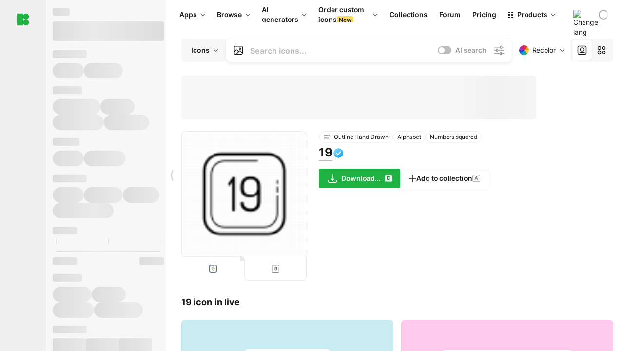

--- FILE ---
content_type: text/html;charset=utf-8
request_url: https://icons8.com/icon/ihb1e4daHo2q/19
body_size: 531611
content:
<!DOCTYPE html><html  lang="en"><head><meta charset="utf-8">
<meta name="viewport" content="width=device-width, initial-scale=1">
<script type="importmap">{"imports":{"#entry":"https://maxst.icons8.com/_nuxt/icon/CZ6BK4Z7.js"}}</script>
<title>19 transparent icon in Hand Drawn Style</title>
<link rel="preconnect" href="https://maxst.icons8.com">
<link rel="preconnect" href="https://goodies.icons8.com">
<style>/*! normalize.css v8.0.1 | MIT License | github.com/necolas/normalize.css */html{line-height:1.15;-webkit-text-size-adjust:100%}body{margin:0}main{display:block}h1{font-size:2em;margin:.67em 0}hr{box-sizing:initial;height:0;overflow:visible}pre{font-family:monospace,monospace;font-size:1em}a{background-color:initial}abbr[title]{border-bottom:none;text-decoration:underline;-webkit-text-decoration:underline dotted;text-decoration:underline dotted}b,strong{font-weight:bolder}code,kbd,samp{font-family:monospace,monospace;font-size:1em}small{font-size:80%}sub,sup{font-size:75%;line-height:0;position:relative;vertical-align:initial}sub{bottom:-.25em}sup{top:-.5em}img{border-style:none}button,input,optgroup,select,textarea{font-family:inherit;font-size:100%;line-height:1.15;margin:0}button,input{overflow:visible}button,select{text-transform:none}[type=button],[type=reset],[type=submit],button{-webkit-appearance:button}[type=button]::-moz-focus-inner,[type=reset]::-moz-focus-inner,[type=submit]::-moz-focus-inner,button::-moz-focus-inner{border-style:none;padding:0}[type=button]:-moz-focusring,[type=reset]:-moz-focusring,[type=submit]:-moz-focusring,button:-moz-focusring{outline:1px dotted ButtonText}fieldset{padding:.35em .75em .625em}legend{box-sizing:border-box;color:inherit;display:table;max-width:100%;padding:0;white-space:normal}progress{vertical-align:initial}textarea{overflow:auto}[type=checkbox],[type=radio]{box-sizing:border-box;padding:0}[type=number]::-webkit-inner-spin-button,[type=number]::-webkit-outer-spin-button{height:auto}[type=search]{-webkit-appearance:textfield;outline-offset:-2px}[type=search]::-webkit-search-decoration{-webkit-appearance:none}::-webkit-file-upload-button{-webkit-appearance:button;font:inherit}details{display:block}summary{display:list-item}[hidden],template{display:none}</style>
<style>:root{--c-white:#fff;--c-transparent-black_100:#00000008;--c-transparent-black_200:#00000014;--c-transparent-black_300:#00000026;--c-transparent-black_400:#00000042;--c-transparent-black_500:#0006;--c-transparent-black_600:#0000008c;--c-transparent-black_700:#000000b3;--c-transparent-black_800:#000c;--c-transparent-black_900:#000000e6;--c-black_100:#f7f7f7;--c-black_200:#ebebeb;--c-black_300:#d9d9d9;--c-black_400:#bdbdbd;--c-black_500:#999;--c-black_600:#737373;--c-black_700:#4d4d4d;--c-black_800:#333;--c-black_900:#1a1a1a;--c-green_100:#e7f9eb;--c-green_200:#c3efcd;--c-green_300:#88dd9f;--c-green_400:#47d16c;--c-green_500:#1fb141;--c-green_600:#189a2e;--c-green_700:#0d731e;--c-green_800:#085e16;--c-green_900:#04490f;--c-red_100:#ffe3e3;--c-red_200:#ffbdbd;--c-red_300:#ff9b9b;--c-red_400:#f86a6a;--c-red_500:#ef4e4e;--c-red_600:#e12d39;--c-red_700:#cf1124;--c-red_800:#ab091e;--c-red_900:#8a041a;--c-yellow_100:#fffbea;--c-yellow_200:#fff3c4;--c-yellow_300:#fce588;--c-yellow_400:#fadb5f;--c-yellow_500:#f7c948;--c-yellow_600:#f0b429;--c-yellow_700:#de911d;--c-yellow_800:#cb6e17;--c-yellow_900:#b44d12;--c-blue_100:#e6f6ff;--c-blue_200:#bae3ff;--c-blue_300:#7cc4fa;--c-blue_400:#47a3f3;--c-blue_500:#2186eb;--c-blue_600:#0967d2;--c-blue_700:#0552b5;--c-blue_800:#03449e;--c-blue_900:#01337d;--c-body:var(--c-white);--c-text:var(--c-black_900);--spacer-2xs:.25rem;--spacer-xs:.5rem;--spacer-sm:1rem;--spacer-base:1.5rem;--spacer-lg:2rem;--spacer-xl:2.5rem;--spacer-2xl:5rem;--spacer-3xl:10rem;--font-family-primary:"Roboto",serif;--font-family-secondary:"Raleway",sans-serif;--font-family-legacy:"Inter",sans-serif;--font-light:300;--font-normal:400;--font-medium:500;--font-semibold:600;--font-bold:700;--font-extra-bold:800;--font-extra-extra-bold:900;--font-2xs:.625rem;--font-xs:.75rem;--font-sm:.875rem;--font-base:1rem;--font-lg:1.125rem;--font-xl:1.5rem;--h1-font-size:2rem;--h2-font-size:1.5rem;--h3-font-size:1rem;--h4-font-size:.875rem;--h5-font-size:.75rem;--h6-font-size:.75rem;--p-line-height:24px;--ui-14-line-height:20px;--h1-line-height:40px;--h2-line-height:32px;--h3-line-height:24px;--h4-line-height:20px}@media (min-width:1024px){:root{--h1-font-size:2.5rem;--h2-font-size:1.5rem;--h3-font-size:1.125rem;--h4-font-size:.875rem;--h1-line-height:48px}}</style>
<style>:root{--c-white:#fff;--c-transparent-black_100:#00000008;--c-transparent-black_200:#00000014;--c-transparent-black_300:#00000026;--c-transparent-black_400:#00000042;--c-transparent-black_500:#0006;--c-transparent-black_600:#0000008c;--c-transparent-black_700:#000000b3;--c-transparent-black_800:#000c;--c-transparent-black_900:#000000e6;--c-black_100:#f7f7f7;--c-black_200:#ebebeb;--c-black_300:#d9d9d9;--c-black_400:#bdbdbd;--c-black_500:#999;--c-black_600:#737373;--c-black_700:#4d4d4d;--c-black_800:#333;--c-black_900:#1a1a1a;--c-green_100:#e7f9eb;--c-green_200:#c3efcd;--c-green_300:#88dd9f;--c-green_400:#47d16c;--c-green_500:#1fb141;--c-green_600:#189a2e;--c-green_700:#0d731e;--c-green_800:#085e16;--c-green_900:#04490f;--c-red_100:#ffe3e3;--c-red_200:#ffbdbd;--c-red_300:#ff9b9b;--c-red_400:#f86a6a;--c-red_500:#ef4e4e;--c-red_600:#e12d39;--c-red_700:#cf1124;--c-red_800:#ab091e;--c-red_900:#8a041a;--c-yellow_100:#fffbea;--c-yellow_200:#fff3c4;--c-yellow_300:#fce588;--c-yellow_400:#fadb5f;--c-yellow_500:#f7c948;--c-yellow_600:#f0b429;--c-yellow_700:#de911d;--c-yellow_800:#cb6e17;--c-yellow_900:#b44d12;--c-blue_100:#e6f6ff;--c-blue_200:#bae3ff;--c-blue_300:#7cc4fa;--c-blue_400:#47a3f3;--c-blue_500:#2186eb;--c-blue_600:#0967d2;--c-blue_700:#0552b5;--c-blue_800:#03449e;--c-blue_900:#01337d;--c-body:var(--c-white);--c-text:var(--c-black_900);--spacer-2xs:.25rem;--spacer-xs:.5rem;--spacer-sm:1rem;--spacer-base:1.5rem;--spacer-lg:2rem;--spacer-xl:2.5rem;--spacer-2xl:5rem;--spacer-3xl:10rem;--font-family-primary:Inter,apple-system,BlinkMacSystemFont,Helvetica Neue,Segoe UI,Fira Sans,Roboto,Oxygen,Ubuntu,Droid Sans,Arial,sans-serif;--font-family-secondary:Inter,apple-system,BlinkMacSystemFont,Helvetica Neue,Segoe UI,Fira Sans,Roboto,Oxygen,Ubuntu,Droid Sans,Arial,sans-serif;--font-light:300;--font-normal:400;--font-medium:500;--font-semibold:600;--font-bold:700;--font-extra-bold:800;--font-extra-extra-bold:900;--font-2xs:.625rem;--font-xs:.75rem;--font-sm:.875rem;--font-base:1rem;--font-lg:1.125rem;--font-xl:1.5rem;--h1-font-size:2rem;--h2-font-size:1.5rem;--h3-font-size:1rem;--h4-font-size:.875rem;--h5-font-size:.75rem;--h6-font-size:.75rem;--h1-line-height:40px;--h2-line-height:32px;--h3-line-height:24px;--h4-line-height:20px;--p-line-height:24px;--ui-14-line-height:20px;--font-h1:var(--font-h1-weight,900) var(--font-h1-size,2rem)/var(--font-h1-line-height,40px) var(--font-h1-family,var(--font-family-primary));--font-h2:var(--font-h2-weight,700) var(--font-h2-size,1.5rem)/var(--font-h2-line-height,32px) var(--font-h2-family,var(--font-family-primary));--font-h3:var(--font-h3-weight,700) var(--font-h3-size,1rem)/var(--font-h3-line-height,24px) var(--font-h3-family,var(--font-family-primary));--font-h4:var(--font-h4-weight,700) var(--font-h4-size,.875rem)/var(--font-h4-line-height,20px) var(--font-h4-family,var(--font-family-primary));--font-p:var(--font-p-weight,400) var(--font-p-size,var(--font-base))/var(--font-p-line-height,var(--p-line-height)) var(--font-p-family,var(--font-family-primary));--font-ui-14-regular:var(--font-ui-14-regular-weight,400) var(--font-ui-14-regular-size,var(--font-sm))/var(--font-ui-14-regular-line-height,var(--ui-14-line-height)) var(--font-ui-14-regular-family,var(--font-family-primary));--font-ui-14-semibold:var(--font-ui-14-semibold-weight,600) var(--font-ui-14-semibold-size,var(--font-sm))/var(--font-ui-14-semibold-line-height,var(--ui-14-line-height)) var(--font-ui-14-semibold-family,var(--font-family-primary));--font-ui-12-regular:var(--font-ui-12-regular-weight,400) var(--font-ui-12-regular-size,var(--font-xs))/var(--font-ui-12-regular-line-height,var(--ui-12-line-height)) var(--font-ui-12-regular-family,var(--font-family-primary));--font-ui-12-semibold:var(--font-ui-12-semibold-weight,600) var(--font-ui-12-semibold-size,var(--font-xs))/var(--font-ui-12-semibold-line-height,var(--ui-12-line-height)) var(--font-ui-12-semibold-family,var(--font-family-primary));--font-h1-marketing:var(--font-h1-marketing-weight,900) var(--font-h1-marketing-size,3.5rem)/var(--font-h1-marketing-line-height,4rem) var(--font-h1-marketing-family,var(--font-family-primary));--font-h2-marketing:var(--font-h2-marketing-weight,900) var(--font-h2-marketing-size,2rem)/var(--font-h2-marketing-line-height,2.5rem) var(--font-h2-marketing-family,var(--font-family-primary));--font-h3-marketing:var(--font-h3-marketing-weight,700) var(--font-h3-marketing-size,1.5rem)/var(--font-h3-marketing-line-height,2rem) var(--font-h3-marketing-family,var(--font-family-primary));--font-marketing-paragraph-24:var(--font-marketing-paragraph-24-weight,500) var(--font-marketing-paragraph-24-size,1.5rem)/var(--font-marketing-paragraph-24-line-height,2.125rem) var(--font-marketing-paragraph-24-family,var(--font-family-primary));--font-marketing-paragraph-20:var(--font-marketing-paragraph-20-weight,500) var(--font-marketing-paragraph-20-size,1.25rem)/var(--font-marketing-paragraph-20-line-height,1.75rem) var(--font-marketing-paragraph-20-family,var(--font-family-primary));--font-marketing-ui18-bold:var(--font-marketing-ui18-bold-weight,700) var(--font-marketing-ui18-bold-size,1.125rem)/var(--font-marketing-ui18-bold-line-height,1.5rem) var(--font-marketing-ui18-bold-family,var(--font-family-primary))}@media (min-width:1024px){:root{--h1-font-size:2.5rem;--h2-font-size:1.5rem;--h3-font-size:1.125rem;--h4-font-size:.875rem;--font-h1-size:2.5rem;--font-h2-size:1.5rem;--font-h3-size:1.125rem;--font-h4-size:.875rem;--h1-line-height:48px;--font-h1-line-height:48px}}@font-face{font-display:swap;font-family:Inter;font-style:normal;font-weight:100 900;src:url(https://goodies.icons8.com/web/common/fonts/Inter-Variable.woff2) format("woff2-variations"),url(https://goodies.icons8.com/web/common/fonts/Inter-Variable.woff) format("woff-variations"),url(https://goodies.icons8.com/web/common/fonts/Inter-Variable.ttf) format("truetype-variations")}*{font-family:Inter,apple-system,BlinkMacSystemFont,Helvetica Neue,Segoe UI,Fira Sans,Roboto,Oxygen,Ubuntu,Droid Sans,Arial,sans-serif}.center{align-items:center;display:flex;justify-content:center}@media (min-width:1024px){.mobile-only{display:none!important}}@media (max-width:1023px){.desktop-only{display:none!important}}</style>
<style>:root{--height-scroll-wrap:100%;--scroll-width:8px;--scroll-color-thumb-default:#00000026;--scroll-color-thumb-hover:#00000042;--scroll-color-thumb-active:#0006;--scroll-color-track-default:#0000;--scroll-color-track-hover:#0000;--scroll-color-track-active:#0000;--scroll-border-radius-thumb:4px;--scroll-border-radius-track:4px;--scroll-auto-hide:visible}.i8-scroll{height:var(--height-scroll-wrap);overflow:auto}.i8-scroll::-webkit-scrollbar{width:calc(var(--scroll-width) + 2px)}.i8-scroll::-webkit-scrollbar-thumb,.i8-scroll::-webkit-scrollbar-track{visibility:var(--scroll-auto-hide)}.i8-scroll:hover::-webkit-scrollbar-thumb,.i8-scroll:hover::-webkit-scrollbar-track{visibility:visible}.i8-scroll::-webkit-scrollbar-thumb{background-clip:padding-box;background-color:var(--scroll-color-thumb-default);border:2px solid #0000;border-radius:var(--scroll-border-radius-thumb)}.i8-scroll::-webkit-scrollbar-thumb:hover{background-color:var(--scroll-color-thumb-hover)}.i8-scroll::-webkit-scrollbar-thumb:active{background-color:var(--scroll-color-thumb-active)}.i8-scroll::-webkit-scrollbar-track{background-color:var(--scroll-color-track-default);border-radius:var(--scroll-border-radius-track)}.i8-scroll::-webkit-scrollbar-track:hover{background-color:var(--scroll-color-track-hover)}.i8-scroll::-webkit-scrollbar-track:active{background-color:var(--scroll-color-track-active)}@supports (not selector(::-webkit-scrollbar)){.i8-scroll{scrollbar-color:var(--scroll-color-thumb-default) var(--scroll-color-track-default);scrollbar-width:var(--scroll-width)}}</style>
<style>.i8-header{--i8-header-elements-gap:.75rem;--i8-header-color:var(--i8-header-custom-color,#1a1a1a);--i8-header-content-padding:1.25rem;--i8-header-control-radius:4px;--i8-header-height:60px;--i8header-control-hover-background:#0000000a;--dropdown-toggle-pseudo-background-color:var(--i8-header-color);color:var(--i8-header-color);position:relative;z-index:500}.i8-header.has-dropdown,.i8-header.mobile-open{background:#fff}.i8-header__content{align-items:center;display:flex;gap:var(--i8-header-elements-gap);justify-content:space-between;max-height:3.75rem;padding:var(--i8-header-content-padding)}.i8-header__links{flex-grow:1;margin-left:.5rem}.i8-header__controls{display:flex;margin-left:auto}.i8-header__products-trigger{display:none;--dropdown-display:none;margin-left:auto;margin-right:-.5rem}.i8-header__language{margin-left:20px;--dropdown-height:1.25rem}.i8-header__login{display:none!important;margin-left:20px}.i8-header__burger{align-self:center;display:block;margin-left:16px}.i8-header__mobile-nav{display:none}.i8-header .i8-header-logo,.i8-header__right-info{align-items:center;display:flex}.i8-header .i8-header-logo{color:var(--i8-header-color);font-size:12px;font-weight:800;line-height:1;text-decoration:none;text-transform:uppercase}.i8-header .i8-header-logo .icon{display:block;height:18px;width:18px}.i8-header .i8-header-logo svg{display:block;height:100%;width:100%;fill:var(--i8-header-logo-fill,#1fb141)}.i8-header .i8-header-logo .text{margin-left:10px;text-transform:uppercase}.i8-header .i8-header-nav{align-items:normal;overflow:hidden}.i8-header .i8-header-nav:has(.i8-dropdown__content--is-open){overflow:visible}.i8-header .i8-header-nav{--i8-header-navlink-color:var(--i8-header-link-color,var(--i8-header-color))}.i8-header .i8-header-nav__link{align-items:center;border-radius:var(--i8-header-control-radius);color:var(--i8-header-navlink-color);display:flex;font:var(--font-ui-14-regular);font-weight:600;gap:4px;padding:0 .75rem;text-decoration:none;transition:background-color .1s ease;white-space:nowrap}.i8-header .i8-header-nav__link:hover{background-color:var(--i8header-control-hover-background)}.i8-header .i8-header-nav__link.is-pricing{margin-left:auto}.i8-header .i8-header-nav__link.is-overflow{opacity:0;pointer-events:none;position:absolute}.i8-header .i8-header-nav__link.is-hidden{display:none}.i8-header .i8-header-nav__link--more{font-weight:400;height:28px;padding:0 8px}.i8-header .i8-header-nav__more{--dropdown-content-width:fit-content}.i8-header .i8-header-nav__more.is-transparent{opacity:0}.i8-header .i8-header-nav__more .i8-dropdown__wrap{position:static}.i8-header .i8-header-nav__more .i8-dropdown__content{min-width:140px;transform:translate(-40px)}.i8-header .i8-header-nav__more .i8-dropdown__label{font-size:14px;font-weight:600;line-height:1}.i8-header .i8-header-nav__separator{background-color:var(--c-transparent-black_200);height:1px;margin:8px}.i8-header .i8-header-nav__group-header{color:#000;font-size:14px;font-weight:800;letter-spacing:.5px;line-height:16px;padding:6px 8px 4px;-webkit-user-select:none;user-select:none}.i8-header .i8-header-nav__dropdown.is-overflow,.i8-header .i8-nav-dropdown-simple.is-overflow{opacity:0;pointer-events:none;position:absolute}.i8-header .i8-navigation{display:none}@media screen and (min-width:1024px){.i8-header .i8-navigation{display:flex}}.i8-header .i8-flag{height:var(--flag-size,16px);width:var(--flag-size,16px)}.i8-header .i8-header-products__label{font:var(--font-ui-14-regular);font-weight:600}.i8-header .i8-header-products__icon{--icon-size:11px;margin-right:.5rem}.i8-header .i8-header-products :deep(.i8-dropdown__content){background:var(--c-black_100)}.i8-header .i8-header-products__content{overflow-x:hidden;width:100%}.i8-header .i8-header-products__tab-controls{border-bottom:1px solid var(--c-transparent-black_200);display:flex;justify-content:center;margin:0 calc(50% - 50vw + .5px);padding:.875rem 0}.i8-header .i8-header-products__tab-control{--button-font-weight:400;text-decoration:none}.i8-header .i8-nav-dropdown-simple{--dropdown-font-weight:var(--font-semibold);--dropdown-content-width:224px;--dropdown-content-padding:8px}.i8-header .i8-nav-dropdown-simple__link{color:var(--i8header-color-dropdown);text-decoration:none}.i8-header .i8-nav-dropdown-simple__badge{margin-left:6px}.i8-header .i8-nav-dropdown-simple__separator{background-color:var(--c-transparent-black_200);height:1px;margin:8px}.i8-header .i8-nav-dropdown{--dropdown-content-maxheight:auto;--dropdown-content-margin:0;--dropdown-background-active:#0000}.i8-header .language-select{--dropdown-content-left:50%;--dropdown-content-transform:translate(-50%)}.i8-header .i8-menu-language{position:relative}.i8-header .i8-menu-language .languages{background:#fff;border:1px solid #f7f7f7;border-radius:4px;box-shadow:0 0 1px #6060604f,0 12px 24px -6px #60606026;padding:12px 8px;width:144px}.i8-header .i8-menu-language .languages.has-flags{width:160px}.i8-header .i8-menu-language .language-target{align-items:center;cursor:pointer;display:flex;outline:0}.i8-header .i8-menu-language .language-target img{display:inline-block;height:20px;vertical-align:middle;width:20px}.i8-header .i8-menu-language .language{align-items:center;border-radius:4px;color:#1a1a1a;display:flex;font-size:14px;font-weight:400;letter-spacing:-.006em;line-height:20px;padding:4px 8px;text-decoration:none;transition:background .1s ease}.i8-header .i8-menu-language .language:hover{background:#00000008}.i8-header .i8-menu-language .language.is-active{font-weight:600}.i8-header .i8-menu-language .language img{display:block;flex-shrink:0;height:16px;margin-right:8px;width:16px}.i8-header .i8-menu-language .language .icon-check{display:block;height:16px;margin-left:auto;width:16px}.i8-header .i8-language-select{--dropdown-item-font:var(--font-ui-14-regular);--dropdown-content-width:auto;--dropdown-content-maxheight:auto}.i8-header .option-flag{margin-right:8px}.i8-header .checkmark{margin-left:20px}.i8-header .current-flag{--flag-size:20px}.i8-header .dropdown-container{margin:auto;width:100%}.i8-header .i8-nav-dropdown.i8-dropdown .i8-dropdown__wrap{display:flex;flex-direction:column;position:static}.i8-header .i8-nav-dropdown.i8-dropdown .i8-dropdown__label{align-items:center;border-radius:var(--i8-header-control-radius);color:var(--i8-header-navlink-color);display:flex;flex-grow:1;font-size:14px;font-weight:600;height:auto;line-height:1;padding:0 12px;transition:background-color .1s ease}.i8-header .i8-nav-dropdown.i8-dropdown .i8-dropdown__label.i8-dropdown__label--is-open,.i8-header .i8-nav-dropdown.i8-dropdown .i8-dropdown__label:hover{background-color:var(--i8header-control-hover-background)}.i8-header .i8-nav-dropdown.i8-dropdown .i8-dropdown__icon path{stroke:var(--i8-header-navlink-color)}.i8-header .i8-nav-dropdown.i8-dropdown .i8-dropdown__content{border-radius:0;bottom:auto;box-shadow:0 0 1px #6060604f,0 12px 24px -6px #60606026;font-size:14px;left:0;line-height:20px;padding:0;right:0;top:var(--i8-header-height);width:100%}.i8-header .i8-nav-dropdown.i8-dropdown .i8-dropdown__text{align-items:center;display:flex;white-space:nowrap}.i8-header .i8-header-products__tab-control--active{--button-background:var(--c-transparent-black_200);--button-font-weight:600}.i8-header .i8-header-login{min-width:32px}@media screen and (max-width:1024px){.i8-header .i8-header-login{margin-bottom:16px;max-width:none}}.i8-header .user{align-items:center;display:flex}@media (max-width:1023px){.i8-header .user{border:1px solid var(--c-transparent-black_200);border-radius:.25rem;justify-content:center;padding:.5rem}}.i8-header .user-loading{align-self:center;display:block;margin:unset!important}.i8-header .username{color:var(--i8-header-color);font-size:14px;font-weight:600;margin-left:8px;overflow:hidden;text-decoration:none;text-overflow:ellipsis;white-space:nowrap}@media screen and (min-width:1024px){.i8-header .username{display:none}}.i8-header .userpic{flex-shrink:0}.i8-header .login-button{background-color:var(--i8-login-background,#fff);border:1px solid var(--i8-login-border-color,#00000014);border-radius:var(--i8-header-control-radius);color:var(--i8-header-color);cursor:pointer;display:block;font-size:14px;font-weight:600;padding:10px 15px;transition:background-color .1s ease;white-space:nowrap;width:100%}.i8-header .login-button:hover{background-color:var(--i8-login-background-hover,#00000008)}@media screen and (min-width:1024px){.i8-header .login-button{padding:6px 15px;width:auto}.i8-header .i8-header{--i8-header-elements-gap:1.75rem;--i8-header-content-padding:.875rem 1.5rem}.i8-header .i8-header__products-trigger{display:block;--dropdown-display:block}.i8-header .i8-header__language{--dropdown-height:2rem}.i8-header .i8-header__login{display:flex!important}.i8-header .i8-header__burger{display:none}}@media screen and (max-width:1024px){.i8-header .i8-header__mobile-nav.is-open{display:block}}.i8-header .visually-hidden{height:1px;margin:-1px;overflow:hidden;position:absolute;width:1px;clip:rect(0 0 0 0);border:0;white-space:nowrap}@keyframes spin{0%{transform:rotate(0)}to{transform:rotate(1turn)}}.i8-header .i8-loader{animation:spin 1s linear infinite;border-radius:50%;margin:auto}</style>
<style>.i8-user-pic{position:relative}.i8-user-pic__trigger{align-items:center;border:none;border-radius:100%;color:#fff;cursor:pointer;display:flex;font-size:15px;font-weight:600;height:1.5rem;justify-content:center;line-height:15px;text-decoration:none;text-transform:uppercase;width:1.5rem}@media screen and (min-width:1024px){.i8-user-pic__trigger{height:2rem;width:2rem}}.i8-user-pic__popup{background-color:var(--c-white);border:1px solid var(--c-transparent-black_200);border-radius:8px;box-shadow:0 12px 24px -6px #60606026;display:none;flex-direction:column;padding:8px;position:absolute;right:0;top:calc(100% + 8px)}.is-opened .i8-user-pic__popup{display:flex}.i8-user-pic__logout,.i8-user-pic__profile{background-color:initial;border:none;border-radius:4px;color:inherit;cursor:pointer;font-size:14px;line-height:20px;min-width:104px;padding:4px 8px;text-align:left;text-decoration:none;transition:.2s}.i8-user-pic__logout:hover,.i8-user-pic__profile:hover{background-color:var(--c-transparent-black_100)}</style>
<style>@keyframes spin{0%{transform:rotate(0)}to{transform:rotate(1turn)}}.header-cache-wrap{display:flex;width:100%}.app-icons-menu{--i8-mobile-nav-padding:24px 20px 106px;-webkit-backdrop-filter:blur(16px);backdrop-filter:blur(16px);background:#ffffffe0;pointer-events:auto;width:100%;z-index:11}@media (max-width:979px){.app-icons-menu{border:1px solid #00000014}}@media (max-width:1520px){.app-icons-menu :deep(.i8-nav-dropdown-content .card){width:100%}}.app-icons-menu :deep(.i8-dropdown__content){background:var(--c-white)}.i8-mobile-nav{max-height:calc(100vh - var(--i8-header-height, 60px));overflow-y:auto}.mob-navs{border-bottom:1px solid var(--c-transparent-black_200);font-size:var(--font-sm);margin-bottom:1rem;padding-bottom:1.5rem}.mob-navs>a{color:var(--c-text);display:block;font-weight:700}.mob-navs>a:not(:first-child){margin-top:1rem}.submenu{background:var(--c-white);height:100%;height:100vh;left:0;overflow:hidden;position:fixed;top:0;transform:translate(100%);transition:all .2s;width:100%;z-index:21}.submenu--active{transform:translate(0)}.submenu-head{align-items:center;display:flex;justify-content:space-between;padding:18px 20px}.arrow-back{display:block;height:24px;width:24px}.category{font-size:var(--font-sm);font-weight:var(--font-semibold);letter-spacing:-.006em;line-height:20px}.close-cross{display:block;height:24px;width:24px}#filter .list{max-height:calc(100vh - 60px)}#filter .list .list-item{color:var(--c-transparent-black_900);font-size:var(--font-sm);font-weight:var(--font-normal);padding:0 12px}#filter .list .list-item:last-child{margin-bottom:5px}.i8-header-logo .icon{height:20px;width:20px}</style>
<style>:root{--c-icon-bg:#373636}@keyframes spin{0%{transform:rotate(0)}to{transform:rotate(1turn)}}h1,h2,h3,h4,h5,h6{font-family:inherit}h1,h2{color:#000;font-size:42px;font-weight:700;margin:1rem 0;text-align:center}@media (max-width:800px){h1,h2{font-size:32px}}h3{font-size:28px}h5,h6{font-family:400px;font-size:15px;letter-spacing:2px;text-align:center;text-transform:uppercase}h6{letter-spacing:4px;margin:2rem 0}p{margin:12px 0}b,strong{font-weight:500}code,pre{font-family:Monaco,monospace;font-size:14px}input,select,textarea{border:1px solid #d8d8d8;outline:none;transition:all .3s ease}input,select{border-radius:6px;height:32px;line-height:32px;padding:0 .5rem}input:focus,select:focus{border-color:#5ca3fd}textarea{border-radius:3px;line-height:24px;width:100%}.hotkey-animation{animation:highlight .5s ease-in-out}@keyframes highlight{0%{background-color:#00000014}to{background-color:inherit}}@keyframes shimmerAnimation{0%{background-position:-468px 0}to{background-position:468px 0}}.v-enter-active,.v-leave-active{transition:opacity .4s ease}.v-enter-from,.v-leave-to{opacity:0}.ca-image{height:256px;offset-anchor:left top;offset-distance:0;offset-rotate:0deg;position:fixed;width:256px;z-index:100}.ca-image--animate{animation-fill-mode:forwards;animation-name:ca-offset;animation-timing-function:cubic-bezier(.3,0,1,1.1)}.ca-badge{background:var(--c-red_500);border-radius:22px;height:22px;opacity:0;position:fixed;width:22px;z-index:101}.ca-badge:before{align-items:center;color:var(--c-white);content:"+1";display:flex;font-size:var(--font-xs);inset:0;justify-content:center;position:absolute}.ca-badge--animate{animation-fill-mode:forwards;animation-name:ca-pulse;animation-timing-function:ease}@keyframes ca-offset{0%{offset-distance:0;transform:scale(1)}15%{transform:scale(.95)}30%{offset-distance:0;transform:scale(1.1)}90%{opacity:1}to{offset-distance:100%;opacity:0;transform:scale(.1)}}@keyframes ca-pulse{0%{opacity:1;transform:scale(.1)}15%{transform:scale(1.25)}20%{transform:scale(1)}30%{opacity:1;transform:translateY(0)}to{opacity:0;transform:translateY(-40px)}}:root{--actual-scrollbar-width:10px}@supports not selector(::-webkit-scrollbar){:root{--actual-scrollbar-width:0px}}*,:after,:before{box-sizing:border-box}:focus{outline:none}a{color:#28b351;cursor:pointer;transition:border .3s ease}a,a:hover{text-decoration:none}body{color:#000;flex-direction:column;font-size:16px;height:100%;line-height:1.5;margin:0;padding:0}div.crisp-client .crisp-1rjpbb7[data-full-view=false][data-position-reverse=false] .crisp-1rf4xdh .crisp-ewasyx,div.crisp-client .crisp-1rjpbb7[data-full-view=false][data-position-reverse=false] .crisp-1rf4xdh .crisp-kquevr{margin-right:0!important;right:20px!important}body.mobile-filter-active .crisp{position:relative;z-index:-1}.tooltip-hotkey{text-align:center}.tooltip-hotkey img{position:relative;top:2px}</style>
<style>@keyframes spin-cc8054b7{0%{transform:rotate(0)}to{transform:rotate(1turn)}}.overlay[data-v-cc8054b7]{background:#00000059;height:100vh;left:0;opacity:1;position:fixed;top:0;width:100%;z-index:999}.app-modal-container[data-v-cc8054b7]{font-size:1rem;left:50%;max-height:95%;max-width:95%;min-width:18rem;position:absolute;text-align:left;top:50%;transform:translate(-50%,-50%)}.app-modal-container.is-scrollable[data-v-cc8054b7]{border-radius:8px;overflow-y:auto}.app-modal[data-v-cc8054b7]{background:#fff;border-radius:8px;box-shadow:0 20px 60px -2px #1b213a66;padding:2rem}.app-modal.is-big[data-v-cc8054b7]{padding:32px 40px 44px}.app-modal.is-no-bottom-padding[data-v-cc8054b7]{padding-bottom:0}.app-modal.is-center[data-v-cc8054b7]{text-align:center}.app-modal.is-center>.app-icon[data-v-cc8054b7]{margin:0 auto}.app-modal[data-v-cc8054b7] .title{color:#000;line-height:40px;margin:0 0 .5rem}.app-modal[data-v-cc8054b7] .description{font-size:18px;line-height:26px;margin-bottom:24px}.close[data-v-cc8054b7]{cursor:pointer;height:13.75px;position:absolute;right:28px;text-align:center;top:24px;width:13.75px}.close[data-v-cc8054b7]>svg{fill:#979494;transition:all .3s ease}.close[data-v-cc8054b7]>svg:hover{fill:#000!important}.close.is-outside[data-v-cc8054b7]{bottom:100%;color:#444;font-size:34px;font-weight:300;right:0;top:auto}.close.is-outside[data-v-cc8054b7]:hover{background-color:#0000000d}@media (min-width:500px){.close.is-bold[data-v-cc8054b7]{align-items:center;background:#fff;border-radius:50%;display:flex;height:44px;justify-content:center;right:-68px;top:0;width:44px}.close.is-bold[data-v-cc8054b7] svg{max-height:12px;max-width:12px}}.app-modal-enter-active[data-v-cc8054b7],.app-modal-leave-active[data-v-cc8054b7]{transition:all .2s}.app-modal-enter[data-v-cc8054b7],.app-modal-leave-active[data-v-cc8054b7]{opacity:0}.login-modal.app-modal[data-v-cc8054b7]{padding:0}</style>
<style>.app-popup{align-items:stretch;display:flex;position:relative}.app-popup .app-menu-button .app-popup-content{top:40px}.app-popup .app-popup-toggle{align-items:stretch;cursor:pointer;display:flex;position:relative}.app-popup .app-popup-arrow{height:11px;margin-top:-1px;position:absolute;right:8px;top:43%;width:6px}.app-popup .app-popup-arrow svg{height:100%;width:100%;fill:currentColor;vertical-align:top}.app-popup .app-popup-content{background:#fff;border-radius:6px;box-shadow:0 4px 24px -4px #0000004d;color:#000;left:0;margin-top:2px;overflow:hidden;position:absolute;top:100%;z-index:4}.app-popup .app-popup-content.is-dark{background:#242424;box-shadow:0 4px 16px -4px #0000004d;color:#fff}.app-popup .app-popup-content.is-center{left:50%;top:50%;transform:translate(-50%,-52%) scale(1)}.app-popup .app-popup-content.is-custom-collection{inset:auto 0 0 auto}.app-popup .app-popup-content.is-top{bottom:100%;left:0;margin-bottom:2px;margin-top:0;top:auto}.app-popup .app-popup-content.is-top-center{bottom:100%;left:50%;margin-bottom:2px;margin-top:0;top:auto;transform:translate(-50%) scale(1)}.app-popup .app-popup-content.is-bottom-center{bottom:auto;left:50%;margin-bottom:0;margin-top:2px;top:100%;transform:translate(-50%) scale(1)}.app-popup .app-popup-content .is-bottom-left-projects,.app-popup .app-popup-content.is-bottom-left{inset:100% auto auto 0;margin-bottom:0;margin-top:2px}.app-popup .app-popup-content.is-bottom-left-projects{z-index:5}.app-popup .app-popup-content.is-bottom-right,.app-popup .app-popup-content.is-bottom-right-menu{inset:100% -35px auto auto;margin-bottom:0;margin-top:2px}@media (max-width:900px){.app-popup .app-popup-content.is-bottom-right-menu{width:580px}}@media (max-width:800px){.app-popup .app-popup-content.is-bottom-right-menu{border-radius:0;box-shadow:none;height:calc(100vh - 56px);inset:35px -19px auto auto;margin-bottom:0;margin-top:2px;width:375px}}.app-popup .app-popup-content.is-top-middle{bottom:-110%;left:0;margin-bottom:2px;margin-top:0;top:auto}.app-popup .app-popup-content.is-effects{inset:100% -7px auto auto;margin-bottom:0;margin-top:2px}.app-popup-enter-active,.app-popup-leave-active{transition:all .3s ease-in-out}.app-popup-enter,.app-popup-leave-to{opacity:0;transform:translateY(-16px) scale(.97)}.app-popup-enter.is-bottom-left,.app-popup-enter.is-bottom-right,.app-popup-leave-to.is-bottom-left,.app-popup-leave-to.is-bottom-right{transform:translateY(-10px) scale(.97)}</style>
<style>@keyframes spin{0%{transform:rotate(0)}to{transform:rotate(1turn)}}body{color:#000;font-size:16px;line-height:1.5;margin:0;padding:0}*,:after,:before{box-sizing:border-box}:focus{outline:none}</style>
<style>.i8-icon{background:#0000;box-sizing:border-box;display:flex;height:var(--icon-height,var(--icon-size,1rem));position:var(--icon-position,relative);width:var(--icon-width,var(--icon-size,1rem));fill:var(--icon-color,var(--c-black_900))}.i8-icon img,.i8-icon svg{height:inherit;width:inherit}</style>
<style>.i8-loader__circular{animation:var(--loader-curcular-animation,rotate 2s linear infinite);transform-origin:var(--loader-curcular-transofrm-origin,center center)}.i8-loader__path{stroke-dasharray:var(--loader-path-stroke-dasharray,1,200);stroke-dashoffset:var(--loader-path-stroke-dashoffset,0);animation:var(--loader-path-animation,dash 1.5s ease-in-out infinite,6s ease-in-out infinite);stroke-linecap:var(--loader-path-stroke-linecap,square)}@keyframes rotate{to{transform:rotate(1turn)}}@keyframes dash{0%{stroke-dasharray:1,200;stroke-dashoffset:0}50%{stroke-dasharray:89,200;stroke-dashoffset:-35px}to{stroke-dasharray:89,200;stroke-dashoffset:-104px}}</style>
<style>.i8-dropdown-item[data-v-07254b40]{align-items:var(--dropdown-item-align-items,center);border-radius:var(--dropdown-item-border-radius,4px);color:var(--dropdown-item-color,var(--c-black_900));cursor:var(--dropdown-item-cursor,pointer);display:var(--dropdown-item-display,flex);font:var(--dropdown-item-font,var(--dropdown-item-font-weight,normal) var(--dropdown-item-font-size,var(--dropdown-item-font-size,14px))/var(--dropdown-item-font-line-height,var(--dropdown-line-height,20px)) var(--dropdown-item-font-family,var(--font-family-legacy)));letter-spacing:var(--dropdown-item-ls,-.006em);outline:none;padding:var(--dropdown-item-padding,4px 8px);text-align:var(--dropdown-item-text-align,left);transition:all .2s ease-out}.i8-dropdown-item[data-v-07254b40]:focus,.i8-dropdown-item[data-v-07254b40]:hover{background:var(--dropdown-item-bg-hover,var(--c-transparent-black_100))}.i8-dropdown-item.is-active[data-v-07254b40]{background:var(--dropdown-item-bg-active,var(--c-transparent-black_100));font-weight:var(--dropdown-item-fw-active,var(--font-semibold))}.i8-dropdown-item.disabled[data-v-07254b40]{cursor:var(--dropdown-item-disabled-cursor,default);opacity:var(--dropdown-item-disabled-opacity,.4);pointer-events:none}.active-indicator-icon[data-v-07254b40]{margin:var(--dropdown-item-active-indicator-margin,0 0 0 auto)}</style>
<style>.i8-gradient-loader{animation-duration:1.25s;animation-fill-mode:forwards;animation-iteration-count:infinite;animation-name:i8-gradient-loader__blink;animation-timing-function:linear;background:#a9a9a9;background:linear-gradient(to right,var(--gradient-loader-background-color,#0000001a) 10%,#0000000d 18%,var(--gradient-loader-background-color,#0000001a) 33%);background-size:1000px 104px;border-radius:var(--gradient-loader-border-radius,4px);flex-shrink:var(--gradient-loader-flex-shrink,0);height:var(--gradient-loader-height,100%);position:relative;width:var(--gradient-loader-width,100%)}@keyframes i8-gradient-loader__blink{0%{background-position:-500px 0}to{background-position:500px 0}}</style>
<style>.i8-tooltip{display:inline-flex}.i8-tooltip__target{align-items:center;display:flex;gap:4px;justify-content:center;width:100%}.i8-tooltip__arrow{z-index:1}.i8-tooltip__arrow:before{background:var(--tooltip-arrow-background,var(--c-black_900));content:"";height:10px;left:0;position:absolute;top:0;transform:rotate(45deg);width:10px;z-index:-1}.i8-tooltip__content{background:var(--tooltip-content-background,var(--c-black_900));border-radius:var(--tooltip-content-border-radius,4px);color:var(--tooltip-content-color,var(--c-white));font-size:var(--tooltip-content-font-size,14px);font-weight:var(--tooltip-content-font-weight,normal);padding:var(--tooltip-content-padding,5px 10px);pointer-events:none;text-align:left;white-space:var(--tooltip-content-white-space,normal);z-index:var(--tooltip-content-z-index,1)}.i8-tooltip__content.dropdown-fade-in{animation-delay:var(--tooltip-animation-delay,0s);animation-duration:var(--tooltip-animation-duration,.25s);animation-fill-mode:backwards;animation-name:fade-in;animation-timing-function:ease}.i8-tooltip__content[data-popper-placement^=bottom] .i8-tooltip__arrow{top:-5px}.i8-tooltip__content[data-popper-placement^=bottom] .i8-tooltip__arrow:before{left:-5px}.i8-tooltip__content[data-popper-placement^=top] .i8-tooltip__arrow{bottom:5px}.i8-tooltip__content[data-popper-placement^=top] .i8-tooltip__arrow:before{left:-5px}.i8-tooltip__content[data-popper-placement^=left] .i8-tooltip__arrow{right:5px}.i8-tooltip__content[data-popper-placement^=left] .i8-tooltip__arrow:before{top:-5px}.i8-tooltip__content[data-popper-placement^=right] .i8-tooltip__arrow{left:-5px}.i8-tooltip__content[data-popper-placement^=right] .i8-tooltip__arrow:before{top:-5px}@keyframes fade-in{0%{opacity:0}to{opacity:1}}</style>
<style>.i8-dropdown{cursor:pointer;display:var(--dropdown-display,inline-block);outline:none;position:var(--dropdown-position);z-index:var(--dropdown-z-index,11)}.i8-dropdown__label{align-items:var(--dropdown-label-align-items,center);border-radius:var(--dropdown-border-radius,4px);box-sizing:var(--dropdown-label-box-sizing,border-box);display:var(--dropdown-label-display,flex);height:100%;outline:none;padding:var(--dropdown-label-padding,0 12px);transition:all .2s ease-out}.i8-dropdown__label--is-open .i8-dropdown__icon{transform:rotate(-180deg)}.i8-dropdown__label:focus:not(.i8-dropdown__label--is-open),.i8-dropdown__label:hover:not(.i8-dropdown__label--is-open){background:var(--dropdown-background-hover,var(--c-transparent-black_100))}.i8-dropdown__label--is-open,.i8-dropdown__label:active{background:var(--dropdown-background-active,var(--c-transparent-black_200))}.i8-dropdown__label--is-open .i8-dropdown__toggle:before{transform:rotate(-45deg)}.i8-dropdown__label--is-open .i8-dropdown__toggle:after{transform:rotate(45deg)}.i8-dropdown__icon{margin:var(--dropdown-icon-margin,0 0 0 auto);transition:all .2s ease-out}.i8-dropdown__icon-left{margin:var(--dropdown-icon-left-margin,0 var(--spacer-xs) 0 0);transition:all .2s ease-out}.i8-dropdown__text{margin:var(--dropdown-text-margin,0 7px 0 0);transition:all .2s ease-out}.i8-dropdown__content{background:var(--dropdown-content-background,var(--c-white));border:var(--dropdown-content-border,1px solid var(--c-black_100));border-radius:var(--dropdown-content-border-radius,4px);bottom:var(--dropdown-content-bottom,unset);box-shadow:var(--dropdown-content-shadow,0 0 1px #6060604f,0 12px 24px -6px #60606026);box-sizing:border-box;cursor:default;display:none;left:var(--dropdown-content-left,unset);margin-top:var(--dropdown-content-margin,8px);max-height:var(--dropdown-content-maxheight,280px);opacity:0;overflow-x:auto;padding:var(--dropdown-content-padding,6px 8px);position:absolute;right:var(--dropdown-content-right,unset);top:var(--dropdown-content-top,unset);transform:var(--dropdown-content-transform,none);transition:all .2s ease-out;width:var(--dropdown-content-width,100%);z-index:var(--dropdown-z-index,12)}.i8-dropdown__content--is-open{display:block;opacity:1}.i8-dropdown__content--right{left:var(--dropdown-content-right-left,100%);margin:0 0 0 var(--dropdown-content-margin,var(--spacer-xs));top:var(--dropdown-content-right-top,0)}.i8-dropdown__content--left{margin:0 var(--dropdown-content-margin,var(--spacer-xs)) 0 0;right:var(--dropdown-content-left-right,100%);top:var(--dropdown-content-left-top,0)}.i8-dropdown__content--top{bottom:var(---dropdown-content-bottom-top,100%);left:var(--dropdown-content-right-left,0);margin:0 0 var(--dropdown-content-margin,var(--spacer-xs)) 0}.i8-dropdown__chosen{align-items:var(--dropdown-chosen-align-items,center);display:flex;margin:var(--dropdown-chosen-margin,0 var(--spacer-2xs) 0 0);width:var(--dropdown-chosen-width,100%)}.i8-dropdown__chosen-close{margin:var(--dropdown-close-margin,0 0 0 auto);--icon-color:var(--c-transparent-black_400)}.i8-dropdown__chosen-close:hover{--icon-color:var(--c-transparent-black_900)}.i8-dropdown__toggle{bottom:var(--dropdown-toggle-bottom,-2px);height:var(--dropdown-toggle-height,9px);margin:var(--dropdown-toggle-margin,0 0 0 auto);min-width:var(--dropdown-toggle-width,10px);overflow:hidden;position:relative;width:var(--dropdown-toggle-width,10px)}.i8-dropdown__toggle:after,.i8-dropdown__toggle:before{background-color:var(--dropdown-toggle-pseudo-background-color,var(--c-black_900));content:"";height:var(--dropdown-toggle-pseudo-height,1px);margin:var(--dropdown-toggle-pseudo-margin,auto);position:absolute;top:var(--dropdown-toggle-pseudo-top, calc(50% - 2px) );transition:all .2s;width:var(--dropdown-toggle-pseudo-width, calc(50% + 1px) )}.i8-dropdown__toggle:before{left:var(--dropdown-toggle-before-left,0);transform:var(--dropdown-toggle-before-transfrom,rotate(45deg))}.i8-dropdown__toggle:after{right:var(--dropdown-toggle-after-right,0);transform:var(--dropdown-toggle-after-transform,rotate(-45deg))}.i8-dropdown__wrap{background:var(--dropdown-background,#0000);border-radius:var(--dropdown-border-radius,4px);color:var(--dropdown-font-color,var(--c-black_900));font:var(--dropdown-font,var(--dropdown-font-weight,normal) var(--dropdown-font-size,var(--dropdown-font-size,14px))/var(--dropdown-font-line-height,var(--dropdown-line-height,20px)) var(--dropdown-font-family,var(--font-family-legacy)));height:var(--dropdown-height,32px);letter-spacing:var(--dropdown-letter-spacing,-.006em);min-width:var(--dropdown-min-width,unset);position:relative;transition:all .2s ease-out}.i8-dropdown--outline .i8-dropdown__wrap{background:var(--dropdown-outline-background,var(--c-white));min-width:var(--dropdown-outline-width,280px)}.i8-dropdown--outline .i8-dropdown__label{border:var(--dropdown-outline-border,1px solid var(--c-black_200))}.i8-dropdown--large .i8-dropdown__wrap{height:var(--dropdown-height-large,40px)}.i8-dropdown--large .i8-dropdown__label{padding:var(--dropdown-label-padding-large,0 var(--spacer-sm))}.i8-dropdown--disabled.i8-dropdown--outline .i8-dropdown__wrap{background:var(--dropdown-disabled-background,var(--c-black_100))}.i8-dropdown--disabled .i8-dropdown__wrap{color:var(--dropdown-disabled-font-color,var(--c-black_400));cursor:var(--dropdown-disabled-cursor,not-allowed);pointer-events:none}.i8-dropdown--disabled .i8-dropdown__toggle:after,.i8-dropdown--disabled .i8-dropdown__toggle:before{background-color:var(--dropdown-disabled-toggle-pseudo-background-color,var(--c-black_400))}.i8-dropdown--disabled .i8-dropdown__icon-left{--icon-color:var(--dropdown-disabled-icon-color,var(--c-black_400))}</style>
<style>@keyframes spin-40c61563{0%{transform:rotate(0)}to{transform:rotate(1turn)}}.infinite-loading[data-v-40c61563]{align-items:center;display:flex;justify-content:center}.infinite-loading .infinite-loading__loader[data-v-40c61563]{height:132px;position:relative}.infinite-loading .infinite-loading__loader[data-v-40c61563]:after{animation:spin-40c61563 1s linear infinite;border:2px solid #aaa3;border-radius:50%;border-top-color:#aaac;content:"";height:3rem;left:50%;margin-left:-1.5rem;margin-top:-1.5rem;position:absolute;top:50%;width:3rem}</style>
<style>.remove-ad[data-v-33a9fa5d]{--tooltip-content-z-index:10;--tooltip-animation-delay:.3s}.remove-ad .i8-tooltip[data-v-33a9fa5d]{display:flex}.remove-ad .remove-ad__button[data-v-33a9fa5d]{align-items:center;background-color:var(--c-white);border:0;border-radius:20px;box-shadow:0 0 0 1px var(--c-transparent-black_200) inset,0 2px 4px -1px #60606026,0 0 #6060604f;cursor:pointer;display:flex;height:20px;justify-content:center;padding:0;position:relative;width:20px;z-index:1}.remove-ad .remove-ad__button .i8-icon[data-v-33a9fa5d]{height:10px;width:10px}.remove-ad .remove-ad__loader.i8-loader[data-v-33a9fa5d]{height:20px;width:10px}</style>
<style>[data-paid] .sstk[data-v-522c71fc]:not([data-hydrated]){display:none}.sstk[data-v-522c71fc]{height:144px;position:relative}@media (max-width:630px){.sstk[data-v-522c71fc]{height:240px}}@media (max-width:540px){.sstk[data-v-522c71fc]{height:260px}}.sstk__loader[data-v-522c71fc]{--gradient-loader-background-color:var(--c-black_100);inset:0;position:absolute}.sstk__wrap[data-v-522c71fc]{height:100%;position:relative;width:100%}.sstk__container[data-v-522c71fc]{height:100%;overflow:hidden;width:100%}.sstk__container[data-v-522c71fc] .iframe{border:none;height:100%;margin:0;padding:0;width:100%}.sstk__close[data-v-522c71fc]{position:absolute;right:-10px;top:-10px}</style>
<style>.style-card[data-v-069a342c]{border-radius:12px;cursor:pointer;margin:-12px;padding:12px;position:relative;transition:all .25s ease-out}@media (max-width:768px){.style-card[data-v-069a342c]{margin:-10px;padding:10px}}.style-card[data-v-069a342c]:hover{background:var(--c-transparent-black_100)}.style-card[data-v-069a342c]:active{transform:scale(.975)}.style-card__image[data-v-069a342c]{align-items:center;aspect-ratio:405/258;border-radius:8px;box-shadow:0 0 0 1px var(--c-transparent-black_100) inset;display:flex;justify-content:center;overflow:hidden;position:relative}.style-card__image img[data-v-069a342c]{height:100%;object-fit:cover;width:100%;z-index:-1}.style-card__placeholder[data-v-069a342c]{background:#e4e7ea;height:100%;width:100%}.style-card__footer[data-v-069a342c]{align-items:center;color:var(--c-transparent-black_600);display:flex;font:var(--font-ui-14-regular);gap:6px;margin-top:14px}.style-card__title[data-v-069a342c]{color:var(--c-text);font:var(--font-h4);font-weight:var(--font-semibold);margin:0}.style-card__link-icon[data-v-069a342c]{color:#999;font-size:14px;font-style:normal;font-weight:400;line-height:20px}.style-card--main-page .style-card__footer[data-v-069a342c]{align-items:flex-start;flex-direction:column;gap:8px}.style-card--main-page .style-card__title[data-v-069a342c]{font:var(--font-h3)}</style>
<style>@keyframes spin-088e4f3c{0%{transform:rotate(0)}to{transform:rotate(1turn)}}.style-cards[data-v-088e4f3c]{display:grid;gap:24px;grid-auto-rows:auto;grid-template-columns:repeat(5,1fr)}@media screen and (max-width:2000px){.style-cards[data-v-088e4f3c]{grid-template-columns:repeat(4,1fr)}}@media screen and (max-width:1570px){.style-cards[data-v-088e4f3c]{grid-template-columns:repeat(3,1fr)}}@media screen and (max-width:1270px){.style-cards[data-v-088e4f3c]{grid-template-columns:repeat(2,1fr)}}@media screen and (max-width:620px){.style-cards[data-v-088e4f3c]{gap:16px;grid-template-columns:100%}}.style-cards .custom-card[data-v-088e4f3c]{grid-column:5/6;grid-row:1}@media screen and (max-width:2000px){.style-cards .custom-card[data-v-088e4f3c]{grid-column:4/5}}@media screen and (max-width:1570px){.style-cards .custom-card[data-v-088e4f3c]{grid-column:3/4}}@media screen and (max-width:1270px){.style-cards .custom-card[data-v-088e4f3c]{grid-column:2/3}}@media screen and (max-width:620px){.style-cards .custom-card[data-v-088e4f3c]{grid-column:1/2}}.style-cards .addon-shutterstock[data-v-088e4f3c]{grid-area:3/1/auto/-1;margin:16px 0;width:100%}.style-cards .addon-shutterstock[data-v-088e4f3c]:empty{display:none}</style>
<style>.style-cards-header[data-v-38bc4b8e]{--dropdown-z-index:1;--dropdown-outline-width:180px;align-items:center;display:flex;flex-wrap:wrap;gap:8px;justify-content:space-between;margin-bottom:24px}.style-cards-header h1[data-v-38bc4b8e]{color:var(--c-text);font:var(--font-h3);font-size:var(--font-lg);margin:0}.style-cards-header__controls[data-v-38bc4b8e]{align-items:center;display:flex;flex-wrap:wrap;gap:8px 16px}</style>
<style>@keyframes spin-19090d7a{0%{transform:rotate(0)}to{transform:rotate(1turn)}}.error-page[data-v-19090d7a]{color:var(--c-text);display:flex;flex-direction:column;padding:64px 22px 24px 32px}@media (max-width:768px){.error-page[data-v-19090d7a]{padding:12px 10px 12px 20px}}.error-page__title[data-v-19090d7a]{color:var(--c-transparent-black_400);font-size:56px;font-weight:var(--font-extra-extra-bold);letter-spacing:-1.3px;line-height:64px;margin:0 0 16px}.error-page__subtitle[data-v-19090d7a]{align-items:center;display:flex;flex-wrap:wrap;font:var(--font-h3);font-size:18px;justify-content:center;margin-bottom:16px;text-align:center}.error-page__subtitle img[data-v-19090d7a]{margin:0 4px}.error-page__text[data-v-19090d7a]{font:var(--font-ui-14-regular);margin-bottom:72px;text-align:center}.error-page__text a[data-v-19090d7a]{border-bottom:1px solid var(--c-transparent-black_400);color:inherit}.error-page__text a[data-v-19090d7a]:hover{border-bottom-color:var(--c-transparent-black_600)}.error-page__text a[data-v-19090d7a]:active{border-bottom-color:var(--c-black_900)}</style>
<style>.app-layout[data-v-3601e167]{display:flex;flex-direction:column;height:100vh;overflow:hidden;width:100%}.app-layout .app-content[data-v-3601e167]{display:flex;height:100%;overflow-y:auto}.app-layout .app-content .app-page[data-v-3601e167]{z-index:0}.app-layout .app-content .app-sidebar[data-v-3601e167]{z-index:1}.app-layout[data-v-3601e167] .app-icons-menu{border:none}@media (min-width:1024px){.app-layout[data-v-3601e167] .app-icons-menu .i8-header-logo{display:none}}.app-layout[data-v-3601e167] .app-icons-menu .i8-header__links{margin-left:-4px}</style>
<style>.app-sidebar[data-v-135e6634]{--app-sidebar-closed:0;--app-sidebar-width:246px;--app-sidebar-transition:.3s;--app-sidebar-content-z-index:1;--app-sidebar-menu-z-index:2;display:flex;height:100%;position:relative}@media (max-width:979px){.app-sidebar[data-v-135e6634]{position:absolute;transform:translate(-200%)}}.app-sidebar.app-sidebar--closed[data-v-135e6634],[data-sidebar-closed] .app-sidebar[data-v-135e6634]:not([data-mounted]){--app-sidebar-closed:1}</style>
<style>.app-sidebar :not([data-sidebar-closed]) [data-tab-active],:not([data-sidebar-closed])[data-sidebar-tab="1"] .app-sidebar:not([data-mounted]) [data-tab="1"],:not([data-sidebar-closed])[data-sidebar-tab="2"] .app-sidebar:not([data-mounted]) [data-tab="2"],:not([data-sidebar-closed])[data-sidebar-tab="3"] .app-sidebar:not([data-mounted]) [data-tab="3"],body:not([data-sidebar-closed]):not([data-sidebar-tab]) .app-sidebar:not([data-mounted]) [data-tab="1"]{background-color:#1fb14114;color:var(--c-green_500);font-weight:var(--font-semibold)}.app-sidebar :not([data-sidebar-closed]) [data-tab-active] .app-sidebar-item__icon,:not([data-sidebar-closed])[data-sidebar-tab="1"] .app-sidebar:not([data-mounted]) [data-tab="1"] .app-sidebar-item__icon,:not([data-sidebar-closed])[data-sidebar-tab="2"] .app-sidebar:not([data-mounted]) [data-tab="2"] .app-sidebar-item__icon,:not([data-sidebar-closed])[data-sidebar-tab="3"] .app-sidebar:not([data-mounted]) [data-tab="3"] .app-sidebar-item__icon,body:not([data-sidebar-closed]):not([data-sidebar-tab]) .app-sidebar:not([data-mounted]) [data-tab="1"] .app-sidebar-item__icon{filter:none}.app-sidebar :not([data-sidebar-closed]) [data-tab-active] .app-sidebar-item__bg,:not([data-sidebar-closed])[data-sidebar-tab="1"] .app-sidebar:not([data-mounted]) [data-tab="1"] .app-sidebar-item__bg,:not([data-sidebar-closed])[data-sidebar-tab="2"] .app-sidebar:not([data-mounted]) [data-tab="2"] .app-sidebar-item__bg,:not([data-sidebar-closed])[data-sidebar-tab="3"] .app-sidebar:not([data-mounted]) [data-tab="3"] .app-sidebar-item__bg,body:not([data-sidebar-closed]):not([data-sidebar-tab]) .app-sidebar:not([data-mounted]) [data-tab="1"] .app-sidebar-item__bg{display:block}.app-sidebar [data-content-active],[data-sidebar-tab="1"] .app-sidebar:not([data-mounted]) [data-content="1"],[data-sidebar-tab="2"] .app-sidebar:not([data-mounted]) [data-content="2"],[data-sidebar-tab="3"] .app-sidebar:not([data-mounted]) [data-content="3"],body:not([data-sidebar-tab]) .app-sidebar:not([data-mounted]) [data-content="1"]{display:block!important;height:100%!important}</style>
<style>.app-sidebar-menu[data-v-3bbce29c]{background:#efefef;display:flex;flex-direction:column;justify-content:space-between;padding:8px;width:94px;z-index:var(--app-sidebar-menu-z-index)}.app-sidebar-menu__logo[data-v-3bbce29c]{align-items:center;display:flex;height:64px;justify-content:center}.app-sidebar-menu__items[data-v-3bbce29c]{display:flex;flex-direction:column;gap:8px}</style>
<style>.app-sidebar-content[data-v-d511aa2c]{height:100%;overflow:hidden;transition:width var(--app-sidebar-transition);width:calc(var(--app-sidebar-width)*(1 - var(--app-sidebar-closed)));will-change:width;z-index:var(--app-sidebar-content-z-index)}.app-sidebar-content__wrap[data-v-d511aa2c]{background-color:var(--c-black_100);height:100%;position:absolute;transform:translate(calc(-100%*var(--app-sidebar-closed)));transition:transform var(--app-sidebar-transition);width:var(--app-sidebar-width)}.app-sidebar-content__collections .i8-scroll[data-v-d511aa2c]{--scroll-auto-hide:hidden;max-height:100%;overflow-y:scroll;padding:16px calc(16px - var(--actual-scrollbar-width)) 16px 16px}.app-sidebar-content__packs[data-v-d511aa2c]{--scroll-auto-hide:hidden;overflow-y:scroll;padding:4px calc(8px - var(--actual-scrollbar-width)) 4px 8px}.app-sidebar-content [data-content][data-v-d511aa2c]{display:none;height:0}.app-sidebar-content [data-content][data-v-d511aa2c]:has(.app-sidebar-content__packs){display:block;overflow:hidden}</style>
<style>.skeleton-filters[data-v-eed4ac48]{--scroll-auto-hide:hidden;overflow-y:scroll;padding:16px calc(14px - var(--actual-scrollbar-width)) 16px 14px;width:100%}</style>
<style>.i8-gradient-loader{animation-duration:1.25s;animation-fill-mode:forwards;animation-iteration-count:infinite;animation-name:i8-gradient-loader__blink;animation-timing-function:linear;background:#a9a9a9;background:linear-gradient(to right,var(--gradient-loader-background-color,#0000001a) 10%,#0000000d 18%,var(--gradient-loader-background-color,#0000001a) 33%);background-size:1000px 104px;border-radius:4px;flex-shrink:0;height:100%;position:relative;width:100%}@keyframes i8-gradient-loader__blink{0%{background-position:-500px 0}to{background-position:500px 0}}</style>
<style>.app-packs[data-v-07de8c02]{--scroll-auto-hide:hidden;font-size:var(--font-sm);overflow-y:scroll;padding:4px calc(8px - var(--actual-scrollbar-width)) 4px 8px}</style>
<style>.pack-title[data-v-2f0d3bcf]{align-items:center;display:flex;font-weight:var(--font-bold);padding:8px 8px 6px}.pack-list[data-v-2f0d3bcf]{list-style:none;margin:0;padding:0}.pack-list__item[data-v-2f0d3bcf] a{align-items:center;border-radius:4px;color:var(--c-black_900);display:flex;gap:8px;padding:6px 8px}.pack-list__item[data-v-2f0d3bcf] a.router-link-active,.pack-list__item[data-v-2f0d3bcf] a:focus,.pack-list__item[data-v-2f0d3bcf] a:hover{background-color:var(--c-transparent-black_100)}.pack-list__item[data-v-2f0d3bcf] a:active{background-color:var(--c-transparent-black_200)}.pack-list__item[data-v-2f0d3bcf] .i8-badge{--badge-color-regular:var(--c-green_500);background:#1fb14114;margin-left:auto}</style>
<style>.i8-badge{border-radius:var(--badge-border-radius,4px);display:var(--badge-display,inline-block)}.i8-badge--small{font:var(--badge-font,var(--badge-font-weight,var(--badge-font-weight,var(--font-semibold))) var(--badge-font-size,var(--badge-font-size-small,var(--font-xs)))/var(--badge-font-line-height,var(--badge-line-height-small,16px)) var(--badge-font-family,var(--font-family-legacy)));padding:var(--button-padding-small,0 var(--spacer-2xs))}.i8-badge--medium{font:var(--badge-font,var(--badge-font-weight,var(--badge-font-weight,var(--font-semibold))) var(--badge-font-size,var(--badge-font-size-medium,var(--font-sm)))/var(--badge-font-line-height,var(--badge-line-height-medium,20px)) var(--badge-font-family,var(--font-family-legacy)));padding:var(--badge-padding-medium,var(--spacer-4xs,2px) var(--spacer-xs))}.i8-badge--regular{background:var(--c-green_400);color:var(--badge-color-regular,var(--c-white))}.i8-badge--warning{background:var(--c-yellow_400);color:var(--badge-color-warning,var(--c-black_900))}.i8-badge--danger{background:var(--c-red_400);color:var(--badge-color-danger,var(--c-white))}.i8-badge--outline{background:var(--badge-background-outline,#0000);border:var(--badge-border-outline,1px solid var(--c-transparent-black_200));color:var(--badge-color-outline,var(--c-black_900))}</style>
<style>.collection-list-skeleton[data-v-adadd1ec]{display:grid;gap:12px;grid-template-columns:repeat(auto-fill,minmax(170px,1fr));height:auto;pointer-events:none;-webkit-user-select:none;user-select:none}.collection-list-skeleton .skeleton-card[data-v-adadd1ec]{background:var(--c-white);border-radius:8px;box-shadow:0 4px 8px -2px #60606026,0 0 1px #6060604f;display:flex;flex-flow:row wrap;gap:12px;height:84px;justify-content:space-between;padding:16px 16px 12px;-webkit-user-select:none;user-select:none;width:100%}</style>
<style>.create-button[data-v-17dfbfa7]{height:100%;min-height:32px;padding:4px 16px;width:100%;--button-background:var(--c-white);--button-background-color-hover:var(--c-black_100);--button-background-color-active:var(--c-black_200)}.create-button .create-button__icon[data-v-17dfbfa7]{height:16px;margin-right:6px;width:16px}</style>
<style>.i8-button{align-items:var(--button-align-items,center);background:var(--button-background,#0000);border:var(--button-border-text,none);border-radius:var(--button-border-radius,4px);box-sizing:var(--button-box-sizing,border-box);color:var(--button-color,var(--c-transparent-black_900));cursor:var(--button-cursor-pointer,pointer);display:var(--button-display,flex);font:var(--button-font,var(--button-font-weight,600) var(--button-font-size,14px)/var(--button-font-line-height,20px) var(--button-font-family,var(--font-family-primary)));justify-content:var(--button-justify-content,center);letter-spacing:var(--button-letter-spacing,-.006em);outline:var(--button-outline,none);position:var(--button-position,relative);text-align:var(--button-text-align,center);text-decoration:none;transition:all .2s ease-out}.i8-button--link{display:var(--button-display,inline-flex)}.i8-button:hover{background-color:var(--button-background-color-hover,var(--c-transparent-black_100))}.i8-button:active{background-color:var(--button-background-color-active,var(--c-transparent-black_200));transform:var(--button-active-transform,scale(.975))}.i8-button--outline{border:var(--button-border-outline,1px solid var(--c-transparent-black_200))}.i8-button--primary{background:var(--button-background-primary,var(--c-green_500));color:var(--button-color-primary,var(--c-white))}.i8-button--primary:hover{background:var(--button-background-primary-hover,var(--c-green_600))}.i8-button--primary:active{background:var(--button-background-primary-active,var(--c-green_700))}.i8-button--primary .i8-button__icon{fill:var(--button-primary-icon-fill,var(--c-white))}.i8-button--danger{background:var(--button-background-danger,var(--c-red_500));color:var(--button-color-danger,var(--c-white))}.i8-button--danger:hover{background:var(--button-background-danger-hover,var(--c-red_600))}.i8-button--danger:active{background:var(--button-background-danger-active,var(--c-red_700))}.i8-button--black{background:var(--button-background-black,var(--c-black_900));color:var(--button-color-black,var(--c-white))}.i8-button--black:hover{background:var(--button-background-black-hover,var(--c-black_800))}.i8-button--black:active{background:var(--button-background-black-active,var(--c-black_700))}.i8-button--small{height:var(--button-height-small,var(--spacer-base));padding:var(--button-padding-small,0 var(--spacer-xs))}.i8-button--medium{height:var(--button-height-medium,var(--spacer-lg));padding:var(--button-padding-medium,0 12px)}.i8-button--large{height:var(--button-height-large,var(--spacer-xl));padding:var(--button-padding-large,0 var(--spacer-sm))}.i8-button--disabled{background-color:var(--c-transparent-black_200);border-color:#0000;color:var(--c-transparent-black_400);cursor:not-allowed;pointer-events:none}.i8-button--disabled .i8-button__icon{fill:var(--button-disabled-icon-fill,var(--c-transparent-black_400))}.i8-button__icon--left{margin:var(--button-icon-left-margin,0 6px 0 0)}.i8-button__icon--right{margin:var(--button-icon-right-margin,0 0 0 6px)}.i8-button--icon_only.i8-button--large{padding:var(--button-padding-icon-only-large,0 var(--spacer-xs))}.i8-button--icon_only.i8-button--medium{padding:var(--button-padding-icon-only-medium,0 var(--spacer-2xs))}.i8-button--icon_only.i8-button--small{padding:var(--button-padding-icon-only-small,0 var(--spacer-2xs))}.i8-button--icon_only.i8-button--small.i8-button--outline{padding:var(--button-padding-icon-only-outline-small,0 3px)}.i8-button--icon_only.i8-button--medium.i8-button--outline{padding:var(--button-padding-icon-only-outline-medium,0 3px)}.i8-button--icon_only.i8-button--large.i8-button--outline{padding:var(--button-padding-icon-only-outline-large,0 7px)}.i8-button--icon_only .i8-button__icon{margin:var(--button-icon-icon-only-margin,0)}.i8-button--loading{background:var(--dropdown-loading-background,#00000014);border:var(--dropdown-loading-border,#0000);color:var(--dropdown-loading-color,#0000);pointer-events:var(--dropdown-loading-pointer-events,none);position:relative}.i8-button--loading .i8-button__icon{fill:var(--dropdown-loading-icon-fill,#0000)}.i8-button__loader-wrap{align-items:var(--dropdown-loader-wrap-align-items,center);bottom:var(--dropdown-loader-wrap-top,unset);display:var(--dropdown-loader-wrap-display,flex);height:var(--dropdown-loader-wrap-height,100%);justify-content:var(--dropdown-loader-wrap-justify-content,center);left:var(--dropdown-loader-wrap-left,0);position:absolute;right:var(--dropdown-loader-wrap-top,unset);top:var(--dropdown-loader-wrap-top,0);width:var(--dropdown-loader-wrap-width,100%);z-index:var(--dropdown-loader-wrap-z-index,2)}</style>
<style>.i8-divider{background:var(--divider-color,var(--c-transparent-black_200));height:var(--divider-height,1px);width:var(--divider-width,100%)}</style>
<style>.app-sidebar__close[data-v-42e76db0]{--tooltip-animation-delay:1s;--tooltip-content-white-space:nowrap;position:absolute;right:-20px;top:50%;transform:translateY(-50%);-webkit-user-select:none;user-select:none}.app-sidebar__close[data-v-42e76db0] .i8-tooltip__target{align-items:center;cursor:pointer;display:flex;height:64px;justify-content:center;opacity:.15;transform:scaleX(calc(var(--app-sidebar-closed)*-2 + 1));transition:transform var(--app-sidebar-transition);width:16px}.app-sidebar__close[data-v-42e76db0] .i8-tooltip__target:hover{opacity:.5}.app-sidebar__close[data-v-42e76db0] .i8-tooltip__target:active{opacity:.9}.app-sidebar__close[data-v-42e76db0] .i8-tooltip__content{align-items:end;display:flex;gap:8px}.app-sidebar__close[data-v-42e76db0] .i8-tooltip__content img{margin-bottom:1px}</style>
<style>:root{--c-icon-bg:#373636}@keyframes spin{0%{transform:rotate(0)}to{transform:rotate(1turn)}}.app-page{--i8-tab-group-underlined-border-bottom:none;--i8-tab-group-underlined-padding:4px;--scroll-auto-hide:hidden;overflow-y:scroll!important;width:100%}.app-page__sticky-panel{align-items:flex-start;display:flex;flex-direction:column;pointer-events:none;position:relative;transition-property:transform,width;width:100%;z-index:2}.app-page__sticky-panel.is-header-sticky{left:0;position:sticky;right:0;top:0}.app-page__sticky-panel.is-header-up{transform:translateY(0)}.app-page__sticky-panel.is-header-down{transform:translateY(calc(var(--nav-height)*-1))}.app-page__sticky-panel.is-header-animated{transition-duration:.15s,.3s}.app-page__search{pointer-events:none;--dropdown-outline-background:#0000;padding:15px 18px 0 28px}@media (max-width:768px){.app-page__search{padding:15px 6px 0 16px}}.app-page .app-page-section{padding:32px}@media (max-width:768px){.app-page .app-page-section{padding:32px 24px}}.app-page .app-page-section.custom-padding{padding:16px 10px 0 20px}@media (min-width:768px){.app-page .app-page-section.custom-padding{padding:32px 32px 0}}</style>
<style>@keyframes spin-75ee8de7{0%{transform:rotate(0)}to{transform:rotate(1turn)}}[data-v-75ee8de7]:root{--c-icon-bg:#373636}.advanced-search[data-v-75ee8de7]{display:flex;flex-direction:column;gap:3px;justify-content:space-between;position:relative;width:100%;--text-input-width:100%;--text-input-input-placeholder-color:var(--c-transparent-black_600);--i8-search-autocomplete-height:48px;--i8-search-autocomplete-width:100%;--i8-search-autocomplete-user-image-margin-left:8px;--dropdown-z-index:10;--i8-search-autocomplete-img-trigger-margin-left:8px}.advanced-search[data-v-75ee8de7]:has(.i8-tooltip__content.dropdown-fade-in){z-index:13}.advanced-search[data-v-75ee8de7]:has(.selected-bar){width:unset}@media (max-width:640px){.advanced-search[data-v-75ee8de7]{row-gap:0}}.advanced-search[data-v-75ee8de7] .search-autocomplete__input .i8-text-input__input{font-size:var(--font-lg);font-weight:var(--font-bold)}.advanced-search[data-v-75ee8de7] .search-autocomplete__input .i8-text-input__input::placeholder{color:var(--c-transparent-black_400);font-size:var(--font-base)}.advanced-search[data-v-75ee8de7] .i8-text-input__wrap{width:100%}.advanced-search[data-v-75ee8de7] .i8-search-switch{margin-right:10px;z-index:1001}.advanced-search[data-v-75ee8de7] .search-autocomplete__content{max-width:550px}.advanced-search__row[data-v-75ee8de7]{align-items:flex-start;border-radius:12px;display:flex;gap:8px;justify-content:space-between;padding:4px;pointer-events:auto;transition:background-color .2s ease}.is-header-sticky .advanced-search__row[data-v-75ee8de7]{-webkit-backdrop-filter:blur(16px);backdrop-filter:blur(16px);background:#f6f6f6e0}.advanced-search__row[data-v-75ee8de7]:empty{display:none}.advanced-search__row[data-v-75ee8de7] .search-autocomplete{max-width:815px;min-width:390px}@media (max-width:480px){.advanced-search__row[data-v-75ee8de7] .search-autocomplete{min-width:auto}}.advanced-search__row[data-v-75ee8de7] .i8-text-input__input::placeholder{font-size:var(--font-base)}.advanced-search__row[data-v-75ee8de7] .search-autocomplete__domains{--dropdown-label-padding-large:14px 16px 14px 20px}.advanced-search__filters[data-v-75ee8de7]{align-items:center;display:flex;flex-grow:1;gap:4px}@media (max-width:1190px){.advanced-search__filters[data-v-75ee8de7] .search-autocomplete{width:auto}}@media (max-width:1024px){.advanced-search__filters[data-v-75ee8de7]{width:100%}}.advanced-search__filters .search-filters[data-v-75ee8de7]{flex-shrink:0}@media (max-width:639px){.advanced-search__ai-search[data-v-75ee8de7]{height:0;overflow:hidden;width:0}}.advanced-search__title[data-v-75ee8de7]{align-items:center;color:var(--c-black_900);cursor:text;display:flex;height:100%;left:0;letter-spacing:normal;margin:1px 0 0;overflow:hidden;padding-left:8px;pointer-events:all;position:absolute;top:0;width:100%;z-index:4}.advanced-search__title label[data-v-75ee8de7]{display:block;font-size:var(--font-lg);font-weight:var(--font-bold);white-space:nowrap}.advanced-search__status[data-v-75ee8de7]{justify-content:flex-start;padding:0 8px}.advanced-search__correction[data-v-75ee8de7]{padding:16px 20px 8px;z-index:-1}@media (min-width:640px){.advanced-search__correction[data-v-75ee8de7]{padding:8px 32px}}@media (min-width:1024px){.advanced-search__correction[data-v-75ee8de7]{padding:8px}}.style-list[data-v-75ee8de7]{display:flex;flex-wrap:wrap;gap:4px;margin-top:4px;padding:0 4px;z-index:-1}@media (min-width:1024px){.style-list[data-v-75ee8de7]:not(.has-active-filters){display:none}}.style-list__btn[data-v-75ee8de7]{align-items:center;-webkit-backdrop-filter:blur(16px);backdrop-filter:blur(16px);background:#fffffff2;border:1px solid #00000014;border-radius:100px;color:#000000e6;display:flex;font-size:12px;font-style:normal;font-weight:400;height:24px;line-height:14px;padding:4px 8px;pointer-events:auto;position:relative}.style-list__btn--clear[data-v-75ee8de7]{-webkit-backdrop-filter:blur(16px);backdrop-filter:blur(16px);background:#f6f6f6f2;cursor:pointer}.style-list__btn--ai-search[data-v-75ee8de7]{cursor:pointer}@media (min-width:639px){.style-list__btn--ai-search[data-v-75ee8de7]{display:none}}.style-list__btn--filter[data-v-75ee8de7]{cursor:pointer}@media (min-width:639px){.style-list__btn--filter[data-v-75ee8de7]{display:none}}.style-list__text[data-v-75ee8de7]{margin-right:4px}img~.style-list__text[data-v-75ee8de7]{margin-left:4px;margin-right:0}.style-list__close[data-v-75ee8de7]{cursor:pointer;opacity:.5}</style>
<style>.i8-text-input[data-v-d563df08]{font:var(--text-input-font,var(--text-input-font-weight,normal) var(--text-input-font-size,var(--text-input-font-size,14px))/var(--text-input-font-line-height,var(--text-input-line-height,20px)) var(--text-input-font-family,var(--font-family-legacy)));letter-spacing:var(--text-input-letter-spacing,-.006em);outline:none;position:var(--text-input-position,relative);width:var(--text-input-width,280px)}.i8-text-input--large .i8-text-input__input[data-v-d563df08]{height:var(--text-input-input-height-large,40px);padding:var(--text-input-padding-large,0 14px)}.i8-text-input--large .i8-text-input__left-icon[data-v-d563df08]{left:var(--text-input-prefix-left-large,11px)}.i8-text-input--large .i8-text-input__right-icon[data-v-d563df08]{right:var(--text-input-suffix-right-large,11px)}.i8-text-input--medium .i8-text-input__input[data-v-d563df08]{padding:var(--text-input-padding,0 12px)}.i8-text-input--medium .i8-text-input__left-icon[data-v-d563df08]{left:var(--text-input-prefix-left,8px)}.i8-text-input--medium .i8-text-input__right-icon[data-v-d563df08]{right:var(--text-input-suffix-right,8px)}.i8-text-input--small .i8-text-input__input[data-v-d563df08]{height:var(--text-input-input-height-small,24px);padding:var(--text-input-padding,0 8px)}.i8-text-input--small .i8-text-input__left-icon[data-v-d563df08]{left:var(--text-input-prefix-left,4px)}.i8-text-input--small .i8-text-input__right-icon[data-v-d563df08]{right:var(--text-input-suffix-right,4px)}.i8-text-input--error .i8-text-input__input[data-v-d563df08]{border-color:var(--text-input-error-input--border-color,var(--c-red_500))}.i8-text-input--has-left-icon .i8-text-input__input[data-v-d563df08]{padding-left:var(--text-input-prefix-input-padding-left,33px)}.i8-text-input--has-right-icon .i8-text-input__input[data-v-d563df08]{padding-right:var(--text-input-suffix-input-padding-right,33px)}.i8-text-input--has-left-icon.i8-text-input--small .i8-text-input__input[data-v-d563df08]{padding-left:var(--text-input-small-prefix-input-padding-left,22px)}.i8-text-input--has-right-icon.i8-text-input--small .i8-text-input__input[data-v-d563df08]{padding-right:var(--text-input-small-prefix-input-padding-right,22px)}.i8-text-input--has-left-icon.i8-text-input--large .i8-text-input__input[data-v-d563df08]{padding-left:var(--text-input-large-postfix-input-padding-left,36px)}.i8-text-input--has-right-icon.i8-text-input--large .i8-text-input__input[data-v-d563df08]{padding-right:var(--text-input-large-postfix-input-padding-right,36px)}.i8-text-input--disabled .i8-text-input__input[data-v-d563df08]{background:var(--text-input-disabled-input-background,var(--c-transparent-black_100));border-color:var(--text-input-disabled-input-border-color,var(--c-transparent-black_200));color:var(--text-input-disabled-font-color,var(--c-black_400));cursor:var(--text-input-disabled-input-cursor,not-allowed);pointer-events:var(--text-input-disabled-pointer-events,none)}.i8-text-input--disabled .i8-text-input__left-icon[data-v-d563df08],.i8-text-input--disabled .i8-text-input__right-icon[data-v-d563df08]{--icon-color:var(--c-black_400)}.i8-text-input__input[data-v-d563df08]{-webkit-appearance:none;border:var(--text-input-input-border,1px solid var(--c-black_300));border-radius:var(--text-input-input-border-radius,4px);box-shadow:var(--text-input-input-box-shadow,none);box-sizing:var(--text-input-input-box-sizing,border-box);color:var(--text-input-input-color,var(--c-black_900));font:inherit;height:var(--text-input-input-height,32px);outline:var(--text-input-input-outline,none);padding:var(--text-input-input-padding,0 12px);transition:all .2s ease-out;width:var(--text-input-input-width,100%)}.i8-text-input__input[data-v-d563df08]:hover{border-color:var(--text-input-input-hover-border-color,var(--c-black_400))}.i8-text-input__input[data-v-d563df08]:focus{border-color:var(--text-input-input-focus-border-color,var(--c-black_600))}.i8-text-input__input[data-v-d563df08]:active{border-color:var(--text-input-input-active-border-color,var(--c-black_600))}.i8-text-input__input[data-v-d563df08]::placeholder{color:var(--text-input-input-placeholder-color,var(--c-black_400))}.i8-text-input__error-message[data-v-d563df08]{color:var(--text-input-error-message-color,var(--c-red_500));font-size:var(--text-input-error-message-font-size,12px);left:var(--text-input-error-message-left,0);line-height:var(--text-input-error-message-line-height,16px);margin:var(--text-input-error-message-margin,4px);position:var(--text-input-error-message-position,absolute);width:var(--text-input-error-message-widtg,100%);word-break:var(--text-input-error-message-word-break,break-all)}.i8-text-input__left-icon[data-v-d563df08],.i8-text-input__right-icon[data-v-d563df08]{position:absolute;top:var(--text-input-suffix-prefix-top, calc(50% - 8px) )}.i8-text-input__label[data-v-d563df08]{font:var(--text-input-label-font,var(--text-input-label-font-weight,600) var(--text-input-label-font-size,var(--text-input-font-size,14px))/var(--text-input-label-font-line-height,var(--text-input-line-height,20px)) var(--text-input-label-font-family,var(--font-family-legacy)));margin:var(--text-input-label-margin,0 0 4px 0)}.i8-text-input__wrap[data-v-d563df08]{position:relative}.autocomplete-wrap[data-v-d563df08]{display:flex;position:relative;width:100%}.autocomplete-wrap[data-v-d563df08]:hover .i8-text-input__input:not(:focus){border-color:var(--c-black_400)}@media (max-width:1023px){.autocomplete-wrap[data-v-d563df08]{max-width:100%}.autocomplete-wrap[data-v-d563df08] .search-autocomplete__input-wrap .i8-text-input-dropdown{--text-input-dropdown-width:100%;--text-input-dropdown:100%;max-width:var(--text-input-dropdown-width)}}.search-autocomplete__domains[data-v-d563df08]{--dropdown-outline-width:64px;--dropdown-outline-background:var(--c-transparent-black_100);--dropdown-outline-border:none;--dropdown-background-hover:var(--c-transparent-black_200);--dropdown-background-active:var(--c-transparent-black_300);--dropdown-border-radius:8px;--dropdown-content-width:224px;--dropdown-label-padding-large:var( --i8-search-autocomplete-domains-padding,var(--spacer-xs) 14px var(--spacer-xs) 16px );--dropdown-height-large:var(--i8-search-autocomplete-height);--dropdown-chosen-margin:0 var(--spacer-xs) 0 0;--dropdown-font-weight:600;--dropdown-toggle-margin:0}.search-autocomplete__domains[data-v-d563df08] .i8-dropdown__icon-left{display:none}@media (max-width:600px){.search-autocomplete__domains[data-v-d563df08]{--dropdown-label-padding-large:var(--spacer-xs) 8px var(--spacer-xs) 8px;--dropdown-outline-width:58px}.search-autocomplete__domains[data-v-d563df08] .i8-dropdown__icon-left{display:block;height:24px}.search-autocomplete__domains .i8-dropdown__chosen[data-v-d563df08]{display:none}}.domain-type-icon[data-v-d563df08]{height:24px;margin-right:8px;width:24px}.search-autocomplete[data-v-d563df08]{--tooltip-content-white-space:nowrap;--text-input-width:auto;--i8-search-autocomplete-height:40px;align-items:center;border-radius:.25rem;display:flex;gap:4px;position:relative;width:var(--i8-search-autocomplete-width,100%)}@media (min-width:768px){.search-autocomplete[data-v-d563df08]{width:var(--i8-search-autocomplete-width,480px)}}@media screen and (min-width:768px){.search-autocomplete[data-v-d563df08]{--i8-search-autocomplete-height:48px}}.search-autocomplete__input-wrap[data-v-d563df08]{align-items:center;background-color:var(--c-white);border:1.5px solid #0000;border-radius:var(--i8-search-autocomplete-border-radius,8px);box-shadow:0 0 1px #6060604f,0 4px 8px -2px #60606026;display:flex;flex-grow:1;height:var(--i8-search-autocomplete-height);padding:var(--i8-search-autocomplete-input-padding,0);position:relative;transition:all .2s ease-out;z-index:3}.search-autocomplete__input-wrap[data-v-d563df08] .i8-text-input__input{background-color:initial}.search-autocomplete__input-wrap[data-v-d563df08]:hover{border-color:var(--c-transparent-black_400);box-shadow:0 0 0 1.5px var(--c-transparent-black_100)}.search-autocomplete__input-wrap[data-v-d563df08]:focus-within{border-color:var(--c-green_500);box-shadow:0 0 0 1.5px #1fb14114;z-index:5}.search-autocomplete__input-wrap[data-v-d563df08]:not(.is-mounted){pointer-events:none}.search-autocomplete__input[data-v-d563df08]{--text-input-input-border:none;--text-input-input-border-radius:0 4px 4px 0;--text-input-font:var(--autocomplete-input-font,var(--font-h3));--text-input-input-placeholder-color:var(--c-transparent-black_400)}.search-autocomplete .filter-slot[data-v-d563df08]{display:none}@media (min-width:640px){.search-autocomplete .filter-slot[data-v-d563df08]{display:flex;gap:4px;margin-left:4px;z-index:1}}.search-autocomplete__icon[data-v-d563df08]{--icon-color:var(--c-transparent-black_400);background-repeat:no-repeat;flex-shrink:0;height:1rem;margin-right:8px;width:1rem}.search-autocomplete__icon--category[data-v-d563df08]{background-image:url(https://goodies.icons8.com/web/common/autocomplete/category.svg)}.search-autocomplete__icon--history[data-v-d563df08]{background-image:url(https://goodies.icons8.com/web/common/autocomplete/history.svg)}.search-autocomplete__input[data-v-d563df08]{position:static;--text-input-padding-large:0 14px;--text-input-prefix-left-large:.25rem;flex:1 1 0%}.search-autocomplete__img-trigger~.search-autocomplete__input[data-v-d563df08]{--text-input-padding-large:0 14px 0 8px}.search-autocomplete__input--has-image[data-v-d563df08]{align-items:center;display:flex;height:100%}.search-autocomplete__img-popup[data-v-d563df08]{background:#fff;border:1px solid #f6f8f9;border-radius:6px;box-shadow:0 0 1px #1a202452,0 40px 64px #5b68713d;font:var(--font-ui-14-regular);left:0;margin-top:8px;max-width:560px;padding:1.25rem;position:absolute;top:100%;width:100%;z-index:1}.search-autocomplete__img-popup-loader[data-v-d563df08]{align-items:center;background:#fff;border-radius:inherit;display:flex;height:100%;justify-content:center;left:0;position:absolute;top:0;width:100%}.search-autocomplete__img-trigger[data-v-d563df08]{--text-input-suffix-right-large:.25rem;--button-padding-icon-only-outline-medium:.25rem;--icon-width:1.5rem;--icon-height:1.5rem;margin-left:var(--i8-search-autocomplete-img-trigger-margin-left,.25rem);position:relative;top:unset}@media screen and (max-width:1024px){.search-autocomplete__img-trigger[data-v-d563df08]{--button-icon-left-margin:0}}.search-autocomplete__img-trigger-icon[data-v-d563df08]{background:url(https://goodies.icons8.com/web/common/autocomplete/upload.svg) no-repeat 50%;height:1.5rem;width:1.5rem}.search-autocomplete__img-file-input[data-v-d563df08]{--file-input-width:100%;--button-background:var(--c-transparent-black_900);--button-background-color-hover:var(--c-black_800);--button-color:var(--c-white);margin-top:1.25rem}.search-autocomplete__img-file-input--error[data-v-d563df08]{--file-input-border:1px dashed var(--c-red_500);--file-input-clicked-border:1px dashed var(--c-red_500);--file-input-hover-border-color:var(--c-red_500)}.search-autocomplete__img-error[data-v-d563df08]{color:var(--c-red_600);display:block;font-size:var(--font-xs);line-height:var(--font-base);margin-top:6px}.search-autocomplete__user-image-wrap[data-v-d563df08]{--wrap-bg:var(--image-search-user-image-bg,var(--c-green_500));--text-input-suffix-prefix-top:.25rem;background:var(--wrap-bg);border:2px solid var(--wrap-bg);border-radius:.25rem;display:inline-flex;height:2rem;margin-left:var(--i8-search-autocomplete-user-image-margin-left,.25rem);width:4rem}.search-autocomplete__user-image[data-v-d563df08]{background:#fff;border-radius:2px 0 0 2px;height:100%;width:28px}.search-autocomplete__user-image>img[data-v-d563df08]{height:100%;object-fit:cover;width:100%}.search-autocomplete__user-image-discard[data-v-d563df08]{align-items:center;cursor:pointer;display:flex;flex-grow:1;justify-content:center}.search-autocomplete__search-info[data-v-d563df08]{margin-bottom:12px;margin-top:12px}.search-autocomplete__item[data-v-d563df08]{align-items:center;display:flex;justify-content:space-between}.search-autocomplete__item:hover .search-autocomplete__btn-remove[data-v-d563df08]{display:block}@media screen and (max-width:1024px){.autocomplete-wrap[data-v-d563df08],.search-autocomplete[data-v-d563df08]{flex:1 0 0%}}</style>
<style>@keyframes spin-d563df08{0%{transform:rotate(0)}to{transform:rotate(1turn)}}.search-autocomplete__content[data-v-d563df08]{background:#fff;border:1px solid #3333331a;border-radius:4px;box-shadow:0 8px 32px #00000014;left:0;max-height:70vh;overflow:auto;position:absolute;top:calc(100% + 8px);width:calc(100% + 1px);z-index:1}@media (min-width:400px){.search-autocomplete__content[data-v-d563df08]{position:absolute;right:0}}.search-autocomplete__list[data-v-d563df08]{padding:8px}.search-autocomplete__item[data-v-d563df08]{align-items:center;color:var(--c-black);cursor:pointer;display:flex;font-size:14px;font-weight:400;line-height:20px;padding:4px 8px;position:relative;text-decoration:none;white-space:nowrap}.search-autocomplete__item--product[data-v-d563df08]{padding:.375rem .5rem}.search-autocomplete__item--product[data-v-d563df08]+:not(.search-autocomplete__item--product){margin-top:1rem;position:relative}.search-autocomplete__item--product[data-v-d563df08]+:not(.search-autocomplete__item--product):before{background:var(--c-transparent-black_200);content:"";height:1px;left:.5rem;position:absolute;right:.5rem;top:-.5rem}.search-autocomplete__item .icon[data-v-d563df08]{margin-right:8px;--icon-color:var(--c-transparent-black_400)}.search-autocomplete__item .category-postfix[data-v-d563df08]{color:#33333380}.search-autocomplete .i8-text-input__right-icon[data-v-d563df08]{--button-background:#0000;--button-background-color-hover:var(--c-transparent-black_200);--button-background-color-active:var(--c-transparent-black_300);--dropdown-loading-background:var(--c-transparent-black_100);--button-color:var(--c-transparent-black_900);--button-border-outline:#0000;z-index:5}.search-autocomplete[data-v-d563df08] .i8-dropdown__label:active{background-color:var(--c-transparent-black_300)}@media screen and (max-width:1024px){.search-autocomplete__input[data-v-d563df08],.search-autocomplete__input-wrap[data-v-d563df08]{--text-input-width:100%;flex-grow:1}}</style>
<style>.i8-text-input[data-v-f23c00e3]{font:var(--text-input-font,var(--text-input-font-weight,normal) var(--text-input-font-size,var(--text-input-font-size,14px))/var(--text-input-font-line-height,var(--text-input-line-height,20px)) var(--text-input-font-family,var(--font-family-legacy)));letter-spacing:var(--text-input-letter-spacing,-.006em);outline:none;position:var(--text-input-position,relative);width:var(--text-input-width,280px)}.i8-text-input--large .i8-text-input__input[data-v-f23c00e3]{height:var(--text-input-input-height-large,40px);padding:var(--text-input-padding-large,0 14px)}.i8-text-input--large .i8-text-input__left-icon[data-v-f23c00e3]{left:var(--text-input-prefix-left-large,11px)}.i8-text-input--large .i8-text-input__right-icon[data-v-f23c00e3]{right:var(--text-input-suffix-right-large,11px)}.i8-text-input--medium .i8-text-input__input[data-v-f23c00e3]{padding:var(--text-input-padding,0 12px)}.i8-text-input--medium .i8-text-input__left-icon[data-v-f23c00e3]{left:var(--text-input-prefix-left,8px)}.i8-text-input--medium .i8-text-input__right-icon[data-v-f23c00e3]{right:var(--text-input-suffix-right,8px)}.i8-text-input--small .i8-text-input__input[data-v-f23c00e3]{height:var(--text-input-input-height-small,24px);padding:var(--text-input-padding,0 8px)}.i8-text-input--small .i8-text-input__left-icon[data-v-f23c00e3]{left:var(--text-input-prefix-left,4px)}.i8-text-input--small .i8-text-input__right-icon[data-v-f23c00e3]{right:var(--text-input-suffix-right,4px)}.i8-text-input--error .i8-text-input__input[data-v-f23c00e3]{border-color:var(--text-input-error-input--border-color,var(--c-red_500))}.i8-text-input--has-left-icon .i8-text-input__input[data-v-f23c00e3]{padding-left:var(--text-input-prefix-input-padding-left,33px)}.i8-text-input--has-right-icon .i8-text-input__input[data-v-f23c00e3]{padding-right:var(--text-input-suffix-input-padding-right,33px)}.i8-text-input--has-left-icon.i8-text-input--small .i8-text-input__input[data-v-f23c00e3]{padding-left:var(--text-input-small-prefix-input-padding-left,22px)}.i8-text-input--has-right-icon.i8-text-input--small .i8-text-input__input[data-v-f23c00e3]{padding-right:var(--text-input-small-prefix-input-padding-right,22px)}.i8-text-input--has-left-icon.i8-text-input--large .i8-text-input__input[data-v-f23c00e3]{padding-left:var(--text-input-large-postfix-input-padding-left,36px)}.i8-text-input--has-right-icon.i8-text-input--large .i8-text-input__input[data-v-f23c00e3]{padding-right:var(--text-input-large-postfix-input-padding-right,36px)}.i8-text-input--disabled .i8-text-input__input[data-v-f23c00e3]{background:var(--text-input-disabled-input-background,var(--c-transparent-black_100));border-color:var(--text-input-disabled-input-border-color,var(--c-transparent-black_200));color:var(--text-input-disabled-font-color,var(--c-black_400));cursor:var(--text-input-disabled-input-cursor,not-allowed);pointer-events:var(--text-input-disabled-pointer-events,none)}.i8-text-input--disabled .i8-text-input__left-icon[data-v-f23c00e3],.i8-text-input--disabled .i8-text-input__right-icon[data-v-f23c00e3]{--icon-color:var(--c-black_400)}.i8-text-input__input[data-v-f23c00e3]{-webkit-appearance:none;border:var(--text-input-input-border,1px solid var(--c-black_300));border-radius:var(--text-input-input-border-radius,4px);box-shadow:var(--text-input-input-box-shadow,none);box-sizing:var(--text-input-input-box-sizing,border-box);color:var(--text-input-input-color,var(--c-black_900));font:inherit;height:var(--text-input-input-height,32px);outline:var(--text-input-input-outline,none);padding:var(--text-input-input-padding,0 12px);transition:all .2s ease-out;width:var(--text-input-input-width,100%)}.i8-text-input__input[data-v-f23c00e3]:hover{border-color:var(--text-input-input-hover-border-color,var(--c-black_400))}.i8-text-input__input[data-v-f23c00e3]:focus{border-color:var(--text-input-input-focus-border-color,var(--c-black_600))}.i8-text-input__input[data-v-f23c00e3]:active{border-color:var(--text-input-input-active-border-color,var(--c-black_600))}.i8-text-input__input[data-v-f23c00e3]::placeholder{color:var(--text-input-input-placeholder-color,var(--c-black_400))}.i8-text-input__error-message[data-v-f23c00e3]{color:var(--text-input-error-message-color,var(--c-red_500));font-size:var(--text-input-error-message-font-size,12px);left:var(--text-input-error-message-left,0);line-height:var(--text-input-error-message-line-height,16px);margin:var(--text-input-error-message-margin,4px);position:var(--text-input-error-message-position,absolute);width:var(--text-input-error-message-widtg,100%);word-break:var(--text-input-error-message-word-break,break-all)}.i8-text-input__left-icon[data-v-f23c00e3],.i8-text-input__right-icon[data-v-f23c00e3]{position:absolute;top:var(--text-input-suffix-prefix-top, calc(50% - 8px) )}.i8-text-input__label[data-v-f23c00e3]{font:var(--text-input-label-font,var(--text-input-label-font-weight,600) var(--text-input-label-font-size,var(--text-input-font-size,14px))/var(--text-input-label-font-line-height,var(--text-input-line-height,20px)) var(--text-input-label-font-family,var(--font-family-legacy)));margin:var(--text-input-label-margin,0 0 4px 0)}.i8-text-input__wrap[data-v-f23c00e3]{position:relative}</style>
<style>.i8-search-switch[data-v-892f82ee]{position:relative;z-index:5;--ai-main-color:#625ff0}.i8-search-switch__label.only-desktop[data-v-892f82ee]{display:none}@media screen and (min-width:1024px){.i8-search-switch__label.only-desktop[data-v-892f82ee]{display:block}.i8-search-switch__label.only-mobile[data-v-892f82ee]{display:none}}.i8-search-switch .i8-switch[data-v-892f82ee]{--switch-on-color:linear-gradient(270deg,#625ff0,#8d5ff0);--switch-on-hover-color:linear-gradient(270deg,#5b58df,#8358df);--switch-on-active-color:linear-gradient(270deg,#5452ce,#7952ce);--switch-font-size:var(--font-sm);--switch-font-weight:var(--font-semibold);--switch-content-color:var(--c-transparent-black_500)}.i8-search-switch .i8-switch[data-v-892f82ee] :active~.i8-switch__content,.i8-search-switch .i8-switch[data-v-892f82ee] :hover~.i8-switch__content{--switch-content-color:var(--c-transparent-black_600)}.i8-search-switch .i8-switch[data-v-892f82ee] .i8-switch__input:checked~.i8-switch__content{--switch-content-color:var(--ai-main-color)}.i8-search-switch--loading .i8-switch[data-v-892f82ee] .i8-switch__slider:after{animation:pulse-loading-892f82ee 1.5s ease-in-out infinite}@keyframes pulse-loading-892f82ee{0%,to{opacity:1}50%{opacity:.4}}.i8-search-switch .hint[data-v-892f82ee]{background-color:var(--ai-main-color);border-radius:8px;box-shadow:0 8px 16px #00000008;color:var(--c-white);display:flex;flex-direction:column;font:var(--font-ui-14-regular);gap:4px;left:14px;padding:16px;position:absolute;top:calc(100% + 14px);transform:translate(-50%);width:296px}.i8-search-switch .hint.hint--offset[data-v-892f82ee]{left:-32px}.i8-search-switch .hint .hint__title[data-v-892f82ee]{align-items:center;display:flex;font-weight:var(--font-bold);gap:8px}.i8-search-switch .hint .hint__title .i8-badge[data-v-892f82ee]{background:#ffffff26}.i8-search-switch .hint .hint_close[data-v-892f82ee]{align-items:center;cursor:pointer;display:flex;height:16px;justify-content:center;position:absolute;right:8px;top:8px;width:16px}.i8-search-switch .hint .hint__examples[data-v-892f82ee]{display:flex;flex-wrap:wrap;gap:4px;margin-top:8px}.i8-search-switch .hint .hint__examples .i8-button[data-v-892f82ee]{--button-background:var(--c-white);--button-background-color-hover:#ffffffe6;--button-background-color-active:#fffffff2;--button-height-small:auto;line-height:120%;min-height:24px}.i8-search-switch .hint .hint__examples .i8-button img[data-v-892f82ee]{height:16px;margin-right:6px;width:16px}.i8-search-switch .hint .hint__limits[data-v-892f82ee]{color:#ffffffb3;font-size:var(--font-xs);font-weight:var(--font-semibold);margin-top:8px}.i8-search-switch .hint .hint__limits .hint__upgrade[data-v-892f82ee]{border-bottom:1px solid #ffffff80;color:var(--c-white);cursor:pointer;padding-bottom:1px}.i8-search-switch .hint .hint__limits .hint__upgrade[data-v-892f82ee]:active,.i8-search-switch .hint .hint__limits .hint__upgrade[data-v-892f82ee]:hover{border-color:#ffffffb3}.i8-search-switch .hint-arrow[data-v-892f82ee]{border-bottom:6px solid var(--ai-main-color);border-left:6px solid #0000;border-right:6px solid #0000;bottom:-14px;left:14px;position:absolute;transform:translate(-50%)}.i8-search-switch .v-enter-active[data-v-892f82ee],.i8-search-switch .v-leave-active[data-v-892f82ee]{transition:opacity .2s ease}.i8-search-switch .v-enter-from[data-v-892f82ee],.i8-search-switch .v-leave-to[data-v-892f82ee]{opacity:0}</style>
<style>.i8-switch{--switch-on-color:var(--c-green_500,#1fb141);--switch-on-hover-color:var(--c-green_600,#189a2e);--switch-on-active-color:var(--c-green_700,#0d731e);--switch-off-color:var(--c-black_400,#bdbdbd);--switch-off-hover-color:var(--c-black_500,#999);--switch-off-active-color:var(--c-black_600,#737373);--switch-content-color:var(--c-black_900,#1a1a1a);--switch-content-disabled-color:var(--c-transparent-black_400,rgba(#000,.26));--switch-disabled-color:var(--c-transparent-black_300,rgba(#000000,.15));--switch-knob-color:var(--c-white,#fff);--switch-radius:10px;--switch-width:32px;--switch-height:20px;--switch-knob-size:16px;--switch-knob-radius:10px;--switch-knob-gap:2px;--switch-active:calc(var(--switch-width) - var(--switch-knob-gap)*2 - var(--switch-knob-size));align-items:center;cursor:pointer;display:flex;position:relative;-webkit-user-select:none;user-select:none}.i8-switch:hover:not(.i8-switch--disabled) .i8-switch__slider{background:var(--switch-off-hover-color)}.i8-switch:hover:not(.i8-switch--disabled) .i8-switch__input:checked+.i8-switch__slider:after{background:var(--switch-on-hover-color)}.i8-switch:active:not(.i8-switch--disabled) .i8-switch__slider{background:var(--switch-off-active-color)}.i8-switch:active:not(.i8-switch--disabled) .i8-switch__input:checked+.i8-switch__slider:after{background:var(--switch-on-active-color)}.i8-switch__input{height:0;opacity:0;position:absolute;width:0}.i8-switch__input:checked+.i8-switch__slider:after{opacity:1}.i8-switch__input:checked+.i8-switch__slider:before{transform:translate(var(--switch-active,12px))}.i8-switch__slider{background:var(--switch-off-color);border-radius:var(--switch-radius,10px);display:block;flex-shrink:0;height:var(--switch-height,20px);position:relative;transition:all .2s ease-out;width:var(--switch-width,32px)}.i8-switch__slider:after{background:var(--switch-on-color,var(--c-black_900));border-radius:var(--switch-radius,10px);inset:0;opacity:0}.i8-switch__slider:after,.i8-switch__slider:before{content:"";position:absolute;transition:all .2s ease-out}.i8-switch__slider:before{background:var(--switch-knob-color);border-radius:var(--switch-knob-radius);height:var(--switch-knob-size);left:var(--switch-knob-gap);top:calc(50% - var(--switch-knob-size)/2);width:var(--switch-knob-size);z-index:1}.i8-switch__content{color:var(--switch-content-color);font:var(--switch-font,var(--switch-font-weight,var(--switch-font-weight,400)) var(--switch-font-size,var(--switch-font-size,14px))/var(--switch-font-line-height,var(--switch-line-height,20px)) var(--switch-font-family,var(--font-family-legacy)));padding:0 12px}.i8-switch__content:empty{display:none}.i8-switch--medium{--switch-width:32px;--switch-height:20px;--switch-knob-size:16px;--switch-knob-gap:2px}.i8-switch--medium .i8-switch__content{font:var(--switch-font,var(--switch-font-weight,var(--switch-font-weight,400)) var(--switch-font-size,var(--switch-font-size,14px))/var(--switch-font-line-height,var(--switch-line-height,20px)) var(--switch-font-family,var(--font-family-legacy)));padding:0 12px}.i8-switch--small{--switch-width:28px;--switch-height:16px;--switch-knob-size:12px;--switch-knob-gap:2px}.i8-switch--small .i8-switch__content{font:var(--switch-font,var(--switch-font-weight,var(--switch-font-weight,400)) var(--switch-font-size,var(--switch-font-size,12px))/var(--switch-font-line-height,var(--switch-line-height,16px)) var(--switch-font-family,var(--font-family-legacy)));padding:0 8px}.i8-switch--left{flex-direction:row}.i8-switch--left .i8-switch__content{padding-right:0;text-align-last:left}.i8-switch--right{flex-direction:row-reverse}.i8-switch--right .i8-switch__content{padding-left:0;text-align:right}.i8-switch--disabled{cursor:default}.i8-switch--disabled .i8-switch__input:checked+.i8-switch__slider,.i8-switch--disabled .i8-switch__slider{background:var(--switch-disabled-color)}.i8-switch--disabled .i8-switch__input:checked+.i8-switch__slider:after,.i8-switch--disabled .i8-switch__slider:after{opacity:0}.i8-switch--disabled .i8-switch__content{color:var(--switch-content-disabled-color)}</style>
<style>@keyframes spin-c9fadb69{0%{transform:rotate(0)}to{transform:rotate(1turn)}}[data-v-c9fadb69]:root{--c-icon-bg:#373636}.ai-search[data-v-c9fadb69]{align-items:center;display:flex;padding-right:8px;position:relative}.ai-search__trigger[data-v-c9fadb69]{--button-border-outline:none;--button-padding-icon-only-outline-large:4px;height:32px;position:relative;width:32px}.ai-search__trigger.is-open[data-v-c9fadb69]{background-color:var(--c-transparent-black_200)}.ai-search__trigger.is-open.is-active[data-v-c9fadb69]{background-color:#625ff026}.ai-search__trigger.is-active svg[data-v-c9fadb69]{fill:#625ff0e6}.ai-search__trigger.is-active.is-activated[data-v-c9fadb69]:before{background-color:var(--c-green_400);border-radius:50%;content:"";height:6px;position:absolute;right:-3px;top:-3px;width:6px}.ai-search__trigger svg[data-v-c9fadb69]{pointer-events:none;fill:var(--c-transparent-black_500)}.is-active .ai-search__trigger svg[data-v-c9fadb69]{fill:var(--c-green)}.ai-search__dropdown[data-v-c9fadb69]{display:none}.ai-search__dropdown.is-shown[data-v-c9fadb69]{display:block;height:100vh;left:0;position:fixed;top:0;width:100vw;z-index:1000}@media (min-width:639px){.ai-search__dropdown.is-shown[data-v-c9fadb69]{height:unset;left:auto;position:absolute;right:0;top:48px;width:300px}}</style>
<style>.search-filters[data-v-75058380]{display:flex;max-height:48px;position:relative;--dropdown-outline-width:100%;--dropdown-chosen-margin:0 var(--spacer-xs) 0 0;--dropdown-close-margin:0 0 0 var(--spacer-xs);--dropdown-label-padding-large:0px 8px 0px 12px;--dropdown-content-padding:7px;--dropdown-height-large:48px}.search-filters.is-hidden[data-v-75058380]{display:none}@media (max-width:639px){.search-filters[data-v-75058380]{display:none}}@media (max-width:979.8px){.search-filters__content[data-v-75058380]{background-color:#fff;border-radius:8px;box-shadow:0 12px 24px -6px #60606026,0 0 1px #6060604f;display:none;overflow:auto;position:absolute;right:0;top:48px;width:246px;z-index:501}.search-filters__content.mobile-show[data-v-75058380]{display:flex;flex-direction:column}}@media (max-width:639.8px){.search-filters__content[data-v-75058380]{height:100vh;top:0;width:100vw}}@media (min-width:640px){.search-filters__content.is-portal[data-v-75058380]{display:none}}.search-filters-group[data-v-75058380]{display:flex;flex-direction:column}@media (min-width:1024px){.search-filters-group[data-v-75058380]{flex-direction:row;flex-wrap:wrap}}@media (max-width:1023.8px){.select[data-v-75058380]{margin-top:16px}}[data-v-75058380] .i8-dropdown--outline .i8-dropdown__label{border:none}[data-v-75058380] .i8-dropdown--outline .i8-dropdown__label:hover{background:var(--c-transparent-black_200)}[data-v-75058380] .i8-dropdown--outline .i8-dropdown__label:active,[data-v-75058380] .i8-dropdown--outline .i8-dropdown__label--is-open,[data-v-75058380] .i8-dropdown--outline .i8-dropdown__label--is-open:hover{background:var(--c-transparent-black_300)}[data-v-75058380] .app-filters{background:#fff;max-height:80vh;min-height:auto}@media (width <= 640px){[data-v-75058380] .app-filters{max-height:none;width:100%}}@media (width <= 979px){[data-v-75058380] .app-color-picker{display:none}}@media (width <= 979px){[data-v-75058380] .search-filters__gradient{display:none}}</style>
<style>.search-filters__content .desktop-filter .i8-dropdown--outline .i8-dropdown__label{border:none}.search-filters__content .i8-dropdown__content--is-open{display:block;z-index:12}@media (max-width:1023px){.search-filters__content .desktop-filter{display:none}.search-filters__content .color-select{order:2}.search-filters__content .animation-select{order:3}.search-filters__content .authors-select{order:4}.search-filters__content .mobile-color-select{order:5}.search-filters__content .gradient-color-select{order:6}}@media (min-width:1024px){.style-select{display:none}}</style>
<style>.mobile-filters-header[data-v-14c09144]{align-items:center;border-bottom:1px solid var(--c-transparent-black_200);display:flex;font-size:14px;font-weight:600;justify-content:space-between;line-height:20px;padding:8px 8px 8px 20px}@media (min-width:980px){.mobile-filters-header[data-v-14c09144]{display:none}}.filter-close-btn[data-v-14c09144]{--button-padding-large:0;--button-height-large:32px;--button-border-radius:50%;--button-border-text:1px solid var(--c-transparent-black_200);--icon-color:var(--c-transparent-black_500);width:var(--button-height-large)}</style>
<style>.filter-button[data-v-380f2bee]{--button-padding-icon-only-outline-large:12px;--button-height-large:48px;background:var(--c-transparent-black_100);border:none}@media (min-width:980px){.filter-button[data-v-380f2bee]{display:none}}.filter-button img[data-v-380f2bee]{height:24px;width:24px}.filter-button.filter-button--active[data-v-380f2bee]:not(:hover):not(.filter-button--float){background:var(--c-transparent-black_200)}</style>
<style>@keyframes spin-84b9ae9e{0%{transform:rotate(0)}to{transform:rotate(1turn)}}.app-color-picker[data-v-84b9ae9e]{--dropdown-icon-left-margin:5px;--dropdown-z-index:auto;display:flex}.app-color-picker__input[data-v-84b9ae9e]{height:100%}.desktop-filter[data-v-84b9ae9e]{--dropdown-z-index:auto}.detail-color-item[data-v-84b9ae9e]{border:1px solid var(--c-black_300);border-radius:50%;display:block;height:16px;width:16px}.detail-color-block[data-v-84b9ae9e]{display:flex}.detail-color-title[data-v-84b9ae9e]{margin-left:8px}[data-v-84b9ae9e] .i8-dropdown__content{padding:0;width:auto}.app-color-picker_uppercase[data-v-84b9ae9e] .i8-dropdown__chosen{text-transform:uppercase}.color-icon[data-v-84b9ae9e]{display:flex}.color-icon[data-v-84b9ae9e],.color-icon img[data-v-84b9ae9e]{height:24px;width:24px}.color-icon.has-color[data-v-84b9ae9e]{border:.5px solid #0003;border-radius:50%;height:20px;width:20px}[data-v-84b9ae9e] .i8-dropdown__label{padding:0 12px 0 8px!important}@media (max-width:1023px){[data-v-84b9ae9e] .i8-dropdown__label{padding:0 3px!important}}@media (max-width:1023px){[data-v-84b9ae9e] .i8-dropdown__chosen,[data-v-84b9ae9e] .i8-dropdown__toggle{display:none}}@media (max-width:1023px){[data-v-84b9ae9e] .i8-dropdown__content{left:auto;right:0}}.popup-overlay[data-v-84b9ae9e]{width:202px}.popup-overlay.hidden[data-v-84b9ae9e]{display:none}@media (max-width:639.8px){.popup-overlay[data-v-84b9ae9e]{align-items:flex-end;background-color:var(--c-transparent-black_500);display:flex;height:100vh;left:0;position:absolute;top:0;width:100vw;z-index:501}.popup-overlay .app-color-palette[data-v-84b9ae9e]{flex-grow:1}}.popup[data-v-84b9ae9e]{background-color:var(--c-white);border-top-left-radius:8px;border-top-right-radius:8px;width:100%}</style>
<style>@keyframes spin-7ed27628{0%{transform:rotate(0)}to{transform:rotate(1turn)}}[data-grid-mode=compact] .tabs-grid-mode [data-mode=compact][data-v-7ed27628],[data-grid-mode=detailed] .tabs-grid-mode [data-mode=detailed][data-v-7ed27628]{background:var(--c-white);border-radius:4px;box-shadow:0 0 1px #6060604f,0 1px 1px #60606026;font-weight:600;letter-spacing:-.2px}.tabs-grid-mode[data-v-7ed27628]{display:flex;flex-shrink:0;--i8-tab-group-underlined-padding:0;background:var(--c-transparent-black_100);border-radius:8px;padding:4px}@media (max-width:1024px){.tabs-grid-mode[data-v-7ed27628]{display:none}}.tabs-grid-mode .i8-tab[data-v-7ed27628]{display:inline-block;max-height:40px;padding:8px}.tabs-grid-mode .i8-tab img[data-v-7ed27628]{height:24px;vertical-align:middle;width:24px}</style>
<style>.i8-tab-group--underlined{border-bottom:var(--i8-tab-group-underlined-border-bottom,1px solid var(--c-transparent-black_200));padding:var(--i8-tab-group-underlined-padding,4px 0)}.i8-tab-group--underlined.i8-tab-group--large{padding:var(--i8-tab-group-underlined-large-padding,8px 0)}</style>
<style>.i8-tab{color:var(--tab-color,var(--c-black_900));cursor:var(--tab-cursor,pointer);font:var(--tab-font,var(--tab-font-weight,var(--font-normal)) var(--tab-font-size,var(--font-sm))/var(--tab-font-line-height,var(--h4-line-height)) var(--tab-font-family,var(--font-family-legacy)))}.i8-tab--disabled{border:var(--tab-disabled-border,none);color:var(--tab-disabled-color,var(--c-transparent-black_400));cursor:var(--tab-disabled-cursor,not-allowed);pointer-events:var(--tab-disabled-pointer-events,none)}.i8-tab--active{font:var(--tab-active-font,var(--tab-active-font-weight,var(--font-semibold)) var(--tab-active-font-size,var(--font-sm))/var(--tab-active-font-line-height,var(--h4-line-height)) var(--tab-active-font-family,var(--font-family-legacy)))}.i8-tab--underlined{padding:var(--tab-underlined-padding,0 9px)}.i8-tab--underlined:first-child{padding:var(--tab-underlined-padding-first-child,0 9px 0 0)}.i8-tab--underlined:last-child{padding:var(--tab-underlined-padding-last-child,0 0 0 9px)}.i8-tab--underlined.i8-tab--active .i8-tab__inner{border-bottom:var(--tab-underlined-active-border-bottom,1px solid var(--c-black_900))}.i8-tab--underlined.i8-tab--large .i8-tab__inner{padding:var(--tab-underlined-large-padding,10px 0)}.i8-tab--underlined:hover .i8-tab__inner{border-bottom:var(--tab-underlined-border-bottom,1px solid var(--c-black_400))}.i8-tab--underlined .i8-tab__inner{padding:var(--tab-underlined-inner-padding,6px 0)}.i8-tab--filled{border-radius:var(--tab-filled-border-radius,4px);padding:var(--tab-filled-padding,6px 12px)}.i8-tab--filled:hover{background-color:var(--tab-filled-background-color,var(--c-transparent-black_100))}.i8-tab--filled.i8-tab--active{background-color:var(--tab-filled-active-background-color,var(--c-transparent-black_200))}.i8-tab--filled.i8-tab--large{padding:var(--tab-filled-large-padding,10px 16px)}.i8-tab-wrap{padding:0 8px}.i8-tab-wrap,.i8-tab-wrap .i8-tab{margin:0!important}</style>
<style>.search-correction[data-v-6889bf95]{align-items:center;color:var(--c-black_900);display:flex;font-size:14px;font-weight:600;gap:6px;pointer-events:auto;transition:all .2s ease}.search-correction .i8-link[data-v-6889bf95]{--link-color:var(--c-transparent-black_500);--link-border-hover:var(--c-transparent-black_600)}.search-correction.search-correction--hidden[data-v-6889bf95]{opacity:0;pointer-events:none;transform:translateY(-30px)}.search-correction.fade-enter-active[data-v-6889bf95]{transition:all .3s ease .2s}.search-correction.fade-leave-active[data-v-6889bf95]{opacity:0;transition:all .2s ease .1s}.search-correction.fade-enter-from[data-v-6889bf95]{opacity:0;transform:translateY(-30px)}</style>
<style>@keyframes spin-98c2b795{0%{transform:rotate(0)}to{transform:rotate(1turn)}}.icon-page[data-v-98c2b795]{padding:24px 22px 64px 32px;position:relative}@media (max-width:768px){.icon-page[data-v-98c2b795]{padding:16px 10px 40px 20px}}.icon-page .icon-page__banner[data-v-98c2b795]{margin-bottom:24px}@media (max-width:768px){.icon-page .icon-page__banner[data-v-98c2b795]{margin-bottom:16px}}.icon-page .icon-page__sstk[data-v-98c2b795]{margin-top:16px;width:100%}.icon-page .icon-page__live[data-v-98c2b795]{margin-top:32px}.icon-page .icon-page__section[data-v-98c2b795]{margin-top:64px}@media (max-width:767px){.icon-page .icon-page__section[data-v-98c2b795]{margin-top:40px}}.icon-page .icon-page__comments[data-v-98c2b795]{padding:0}.icon-page .icon-page__title[data-v-98c2b795]{color:var(--c-black_900);font:var(--font-h3);font-size:18px;text-align:left}.icon-page .icon-page__description[data-v-98c2b795]{font:var(--font-ui-14-regular);margin-bottom:16px;max-width:680px}.icon-page .icon-page__description[data-v-98c2b795] a{border-bottom:1px solid var(--c-transparent-black_400);color:inherit}.icon-page .icon-page__description[data-v-98c2b795] a:hover{border-bottom-color:var(--c-transparent-black_600)}.icon-page .icon-page__description[data-v-98c2b795] a:active{border-bottom-color:var(--c-black_900)}</style>
<style>.tooltip[data-v-ccd6edda]{--arrow-size:10px;background:var(--tooltip-content-background,var(--c-black_900));border-radius:var(--tooltip-content-border-radius,4px);color:var(--tooltip-content-color,var(--c-white));font-size:var(--tooltip-content-font-size,14px);font-weight:var(--tooltip-content-font-weight,normal);padding:var(--tooltip-content-padding,5px 10px);pointer-events:none;position:fixed;text-align:left;white-space:var(--tooltip-content-white-space,normal);z-index:var(--tooltip-content-z-index,1)}.tooltip[data-v-ccd6edda]:before{background:var(--tooltip-arrow-background,var(--c-black_900));content:"";height:var(--arrow-size);position:absolute;transform:rotate(45deg);width:var(--arrow-size);z-index:-1}.tooltip--top[data-v-ccd6edda]:before{bottom:-4px;left:calc(50% - var(--arrow-size)/2)}.tooltip--bottom[data-v-ccd6edda]:before{left:calc(50% - var(--arrow-size)/2);top:-4px}.tooltip--right[data-v-ccd6edda]:before{left:-4px;top:calc(50% - var(--arrow-size)/2)}.tooltip--left[data-v-ccd6edda]:before{right:-4px;top:calc(50% - var(--arrow-size)/2)}.fadein-enter-active[data-v-ccd6edda]{transition:opacity .3s ease}.fadein-leave-active[data-v-ccd6edda]{transition:none;visibility:hidden}.fadein-enter-from[data-v-ccd6edda]{opacity:0}</style>
<style>[data-paid] .top-banner[data-v-8892a112]:not([data-hydrated]){display:none}.top-banner[data-v-8892a112]{border-radius:8px;height:90px;max-width:728px;position:relative;width:100%}@media (max-width:1023px){.top-banner[data-v-8892a112]{display:none}}.top-banner__loader[data-v-8892a112]{--gradient-loader-background-color:var(--c-black_100);inset:0;position:absolute;z-index:-1}.top-banner__provider[data-v-8892a112]{background:var(--c-black_100);border-radius:8px;height:100%;overflow:hidden;width:100%}.top-banner__close[data-v-8892a112]{position:absolute;right:-10px;top:-10px}</style>
<style>.app-accordion2{background-color:var(--c-transparent-black_100);border-radius:8px;margin:16px 0;padding:24px;position:relative;scroll-margin:220px 0 16px;width:100%}@media (max-width:450px){.app-accordion2{padding:24px}}.app-accordion2_single-icon-page{background-color:initial;border:none;margin:0;padding:0;width:100%}.app-accordion2__close-btn{align-items:center;display:flex;height:14.6px;width:14.6px;fill:var(--c-transparent-black_400)}.app-accordion2__close-btn-wrapper{align-items:center;cursor:pointer;display:flex;height:24px;justify-content:center;position:absolute;right:24px;top:24px;transition:all .3s;width:24px}@media (max-width:767px){.app-accordion2__close-btn-wrapper{display:none}}.app-accordion2__content{display:flex;flex-wrap:wrap;min-height:305px}@media screen and (min-width:1200px){.app-accordion2__content{display:grid;gap:18px 24px;grid-template-columns:258px 1fr}}.app-accordion2__other-icons{margin-top:16px;width:100%}@media screen and (min-width:1200px){.app-accordion2__other-icons{grid-column:2/3;grid-row:2/3;margin-top:0}}.app-accordion2 .accordion-preview{display:flex;flex-direction:column;margin-bottom:24px;z-index:1}@media screen and (min-width:1200px){.app-accordion2 .accordion-preview{grid-column:1/2;grid-row:1/3;margin-bottom:0}}.app-accordion2 .accordion-preview .accordion-preview-tabs{margin-bottom:16px}.app-accordion2 .accordion-preview .accordion-preview-icon{z-index:1}.app-accordion2 .accordion-preview .accordion-variations{margin-top:-1px;order:3}.app-accordion2 .accordion-preview .accordion-variations:has(:first-child.variation--selected)~.accordion-preview-icon{border-bottom-left-radius:0}.app-accordion2 .accordion-preview .accordion-variations:has(:last-child.variation--selected)~.accordion-preview-icon{border-bottom-right-radius:0}@media (max-width:344px){.app-accordion2:not(.app-accordion2_single-icon-page) .accordion-preview{margin-left:calc(50vw - 173px)}}.app-accordion2__right-sidebar{display:flex;flex-flow:column nowrap;max-width:800px}.app-accordion2__right-sidebar .accordion-breadcrumbs{margin-bottom:4px}.app-accordion2__right-sidebar .app-accordion2__main-buttons{margin-bottom:24px}.app-accordion2>.i8-divider{margin:32px 0}</style>
<style>.accordion-preview-tabs[data-v-b4624b4f]{background:var(--c-transparent-black_100);border:none;border-radius:8px;display:flex;padding:4px;-webkit-user-select:none;user-select:none}.accordion-preview-tabs[data-v-b4624b4f] .i8-tab{align-items:center;display:inline-flex;justify-content:center;padding:2px 12px;transition:all .2s ease-out;width:100%}.accordion-preview-tabs[data-v-b4624b4f] .i8-tab--active{background-color:var(--c-white);box-shadow:0 1px 1px #60606026,0 0 1px #6060604f}</style>
<style>.accordion-variations[data-v-070fcdcf]{display:flex;--tooltip-content-white-space:nowrap;--tooltip-content-z-index:10;padding-left:1px;padding-right:1px}.accordion-variations .variation[data-v-070fcdcf]{align-items:center;border:1px solid #0000;border-radius:0 0 8px 8px;cursor:pointer;display:flex;flex:1 1;justify-content:center;padding:12px 0;position:relative;-webkit-user-select:none;user-select:none}.accordion-variations .variation.variation--selected[data-v-070fcdcf]{background-color:var(--c-white);border:1px solid var(--c-transparent-black_200);border-top:0;z-index:2}.accordion-variations .variation.variation--selected[data-v-070fcdcf]:has(.simple-icon--white){background-color:#373636;border:none}.accordion-variations .variation.variation--selected[data-v-070fcdcf]:has(.simple-icon--white):after,.accordion-variations .variation.variation--selected[data-v-070fcdcf]:has(.simple-icon--white):before{background:#373636}.accordion-variations .variation[data-v-070fcdcf]:hover:not(.variation--selected){background-color:#ededed;position:relative}.accordion-variations .variation[data-v-070fcdcf]:after,.accordion-variations .variation[data-v-070fcdcf]:before{background:radial-gradient(circle farthest-corner at 0 100%,#ebebeb 11px,var(--c-white) 0);clip-path:path("M12 0 0 0 0 1C5.5229 1 10 5.4771 10 11L12 11Z");height:11px;position:absolute;top:-1px;width:11px}.accordion-variations .variation.variation--selected[data-v-070fcdcf]:before{content:"";right:calc(100% - 1px)}.accordion-variations .variation.variation--selected[data-v-070fcdcf]:after{content:"";left:calc(100% - 1px);transform:scaleX(-1)}.accordion-variations .variation[data-v-070fcdcf]:hover:not(.variation--selected):before{background:inherit;content:"";right:100%;top:-1px}.accordion-variations .variation[data-v-070fcdcf]:hover:not(.variation--selected):after{background:inherit;content:"";left:100%;top:-1px;transform:scaleX(-1)}.accordion-variations .variation[data-v-070fcdcf]:first-child:before,.accordion-variations .variation[data-v-070fcdcf]:first-child:hover:before{inset:unset;bottom:100%;clip-path:none;height:8px;left:-1px;width:8px}.accordion-variations .variation:first-child.variation--selected[data-v-070fcdcf]:before{display:none}.accordion-variations .variation[data-v-070fcdcf]:last-child:after,.accordion-variations .variation[data-v-070fcdcf]:last-child:hover:after{inset:unset;bottom:100%;clip-path:none;height:8px;right:-1px;width:8px}.accordion-variations .variation:last-child.variation--selected[data-v-070fcdcf]:after{display:none}</style>
<style>.simple-icon[data-v-0aa1b975]{align-items:center;display:flex;justify-content:center;position:relative}.simple-icon[data-v-0aa1b975],.simple-icon .simple-icon__placeholder[data-v-0aa1b975]{height:var(--icon-size,var(--size,40px));width:var(--icon-size,var(--size,40px))}.simple-icon--with-bg .simple-icon__image[data-v-0aa1b975],.simple-icon--with-bg .simple-icon__preview[data-v-0aa1b975]{border-radius:10%}.simple-icon img[data-v-0aa1b975]{height:100%;max-height:100%;width:100%;z-index:1}@supports (-moz-appearance:none){.simple-icon img[data-v-0aa1b975]{color:#0000}}.simple-icon .simple-icon__placeholder[data-v-0aa1b975]{animation:shimmerAnimation 1.25s linear infinite forwards;background:linear-gradient(90deg,#0000000d 10%,#00000005 18%,#0000000d 33%);background-size:800px 100px;border-radius:6px;position:absolute}.simple-icon:has(.simple-icon__placeholder) img[data-v-0aa1b975]{opacity:0}.simple-icon:has(.simple-icon__placeholder) img.loaded[data-v-0aa1b975]{opacity:1}.simple-icon:has(.simple-icon__placeholder) img.loaded+.simple-icon__placeholder[data-v-0aa1b975]{display:none}.simple-icon .simple-icon__preview[data-v-0aa1b975]{position:absolute}.simple-icon:has(.loaded) .simple-icon__preview[data-v-0aa1b975]{opacity:0;transition:opacity easy-in .1s}.simple-icon.simple-icon--white[data-v-0aa1b975]{background:#373636;border-radius:2px}</style>
<style>.accordion-preview-icon[data-v-a20246b1]{align-items:center;background:var(--c-white);border:1px solid var(--c-transparent-black_200);border-radius:8px;display:flex;height:258px;justify-content:center;overflow:hidden;position:relative;width:258px}.accordion-preview-icon .accordion-preview-icon__player[data-v-a20246b1]{height:100%;width:100%}.accordion-preview-icon .accordion-preview-icon__player-preview[data-v-a20246b1]{align-items:center;display:flex;inset:0;justify-content:center;position:absolute}.accordion-preview-icon .accordion-preview-icon__canvas[data-v-a20246b1] canvas{border:none}.accordion-preview-icon .accordion-preview-icon__preview[data-v-a20246b1]{position:absolute}.accordion-preview-icon .accordion-preview-icon__grid[data-v-a20246b1]{height:258px;left:-.5px;pointer-events:none;position:absolute;top:-.5px;width:258px;z-index:1;--grid-color:#00000005;background-image:linear-gradient(var(--grid-color) 1px,#0000 1px),linear-gradient(to right,var(--grid-color) 1px,#0000 1px);background-size:256px 256px}.accordion-preview-icon .accordion-preview-icon__watermark[data-v-a20246b1]{background-size:cover;inset:0;pointer-events:none;position:absolute}</style>
<style>.app-preview[data-v-ff79ef44]{display:flex;position:relative}.app-preview__lock-block[data-v-ff79ef44]{background:#ccc;display:flex;height:100%;inset:0;pointer-events:none;position:absolute;width:100%;z-index:1}.app-preview--is-white[data-v-ff79ef44]{background:#373636}</style>
<style>.accordion-breadcrumbs[data-v-15dca2bc]{align-items:center;color:var(--c-black_900);display:flex;flex-wrap:wrap;font:var(--font-ui-14-regular);gap:4px}.accordion-breadcrumbs .breadcrumb[data-v-15dca2bc]{--gradient-loader-background-color:var(--c-transparent-black_200);--button-padding-small:4px 8px;--button-border-radius:24px;--button-font-weight:400;--button-font-size:12px;--button-line-height:16px}.accordion-breadcrumbs .breadcrumb .breadcrumb__preview[data-v-15dca2bc]{margin:4px 6px 4px 0}.accordion-breadcrumbs .breadcrumb div.i8-link[data-v-15dca2bc]{border-color:#0000;cursor:auto}</style>
<style>.accordion-name[data-v-121f7cd0]{align-items:center;align-self:flex-start;display:flex;gap:6px;margin-bottom:16px;--tooltip-content-z-index:12}.accordion-name__link[data-v-121f7cd0]{font-style:normal;margin:0;--link-font-size:24px;--link-font-weight:700;--link-letter-spacing:-.005em;--link-font-line-height:32px;color:var(--c-black_900)}.accordion-name__link.i8-gradient-loader[data-v-121f7cd0]{margin:5px 0}.accordion-name__tooltip[data-v-121f7cd0]{padding:8px 12px}.accordion-name__tooltip h4[data-v-121f7cd0]{font:var(--font-ui-14-regular);font-weight:600;margin:0 0 8px}.accordion-name__tooltip ul[data-v-121f7cd0]{list-style:none;margin:0;padding:0}.accordion-name__tooltip ul li[data-v-121f7cd0]{align-items:center;display:flex;font-size:12px;gap:4px;line-height:16px}.accordion-name__tooltip ul li[data-v-121f7cd0]:not(:first-child){margin-top:4px}</style>
<style>.i8-link{border-bottom:var(--link-border-style,1px solid) var(--link-border-link,var(--c-transparent-black_400));color:var(--link-color,var(--c-black_900));cursor:pointer;display:inline-flex;font-family:inherit;font-weight:400;font:var(--link-font,var(--link-font-weight,var(--link-font-weight,400)) var(--link-font-size,var(--link-font-size,14px))/var(--link-font-line-height,var(--link-line-height,20px)) var(--link-font-family,var(--font-family-legacy)));letter-spacing:var(--link-letter-spacing,-.006em);outline:0;text-decoration:none}.i8-link:focus,.i8-link:hover{border-bottom-color:var(--link-border-hover,var(--c-transparent-black_600))}.i8-link:active{border-bottom-color:var(--link-border-active,var(--c-black_900))}.i8-link--primary{border-bottom-color:var(--link-border-primary-link,var(--c-green_400));color:var(--link-color-primary,var(--c-green_600))}.i8-link--primary:focus,.i8-link--primary:hover{border-bottom-color:var(--link-border-primary-hover-link,var(--c-green_500));color:var(--link-color-primary-hover,var(--c-green_700))}.i8-link--primary:active{border-bottom-color:var(--link-border-primary-active-link,var(--c-green_600));color:var(--link-color-primary-active,var(--c-green_800))}.i8-link--disabled{opacity:.5;pointer-events:none}.i8-link__icon{align-self:center;margin-left:6px}.i8-link__icon.i8-icon{display:inline-block;vertical-align:text-bottom}.i8-link__icon svg{fill:currentColor}.i8-link__icon--left{margin-left:0;margin-right:6px}</style>
<style>.app-accordion2__main-buttons{z-index:1;--button-background:var(--c-white);display:flex;flex-flow:row wrap;gap:8px}</style>
<style>.btn-download__icon[data-v-c0bbde4c]{height:16px;margin-left:8px;width:16px}@media (max-width:1023px){.btn-download__icon[data-v-c0bbde4c]{display:none}}.btn-download__icon-main[data-v-c0bbde4c]{margin-right:6px}</style>
<style>.accordion-to-collection[data-v-f427424c]{--dropdown-z-index:1;--gradient-loader-background-color:var(--c-transparent-black_100)}.accordion-to-collection img[data-v-f427424c]{height:16px;width:16px}.accordion-to-collection__content[data-v-f427424c]{--scroll-width:6px;max-height:243px;overflow-x:hidden;overflow-y:scroll;padding:8px 2px 8px 8px}.accordion-to-collection__content .i8-dropdown-item span[data-v-f427424c]{margin-right:4px;overflow:hidden;text-overflow:ellipsis;white-space:nowrap}.accordion-to-collection__content.accordion-to-collection__content--loading[data-v-f427424c]{pointer-events:none}@media (max-width:1023px){.accordion-to-collection__icon[data-v-f427424c]{display:none}}.accordion-to-collection__add-title[data-v-f427424c]{color:#189a2e}.accordion-to-collection[data-v-f427424c] .i8-dropdown__wrap{min-width:unset;-webkit-user-select:none;user-select:none}.accordion-to-collection[data-v-f427424c] .i8-dropdown__label{align-items:center;display:flex;font-weight:var(--font-semibold);gap:8px}.accordion-to-collection[data-v-f427424c] .i8-dropdown__label span{max-width:174px;overflow:hidden;text-overflow:ellipsis;white-space:nowrap}.accordion-to-collection[data-v-f427424c] .i8-dropdown__content{max-height:unset;overflow:unset;padding:0 0 8px}.accordion-to-collection[data-v-f427424c] .i8-scroll::-webkit-scrollbar-track{margin:8px 0}.accordion-to-collection[data-v-f427424c] .i8-dropdown-item:active{background-color:var(--c-transparent-black_200)}</style>
<style>.new-collection .new-collection__divider[data-v-a58f2d3c]{background-color:var(--c-transparent-black_200);height:1px;margin:0 16px}.new-collection .new-collection__container[data-v-a58f2d3c]{display:flex;gap:2px;padding:8px 8px 0}.new-collection .new-collection__container .new-collection__button[data-v-a58f2d3c]{align-items:center;border-radius:4px;cursor:pointer;display:flex;gap:8px;padding:4px 8px}.new-collection .new-collection__container .new-collection__button[data-v-a58f2d3c]:hover{background:var(--c-transparent-black_100)}.new-collection .new-collection__container input[data-v-a58f2d3c]{background:none;border:none;border-radius:0;height:28px;outline:none;width:100%}.new-collection .new-collection__container input[data-v-a58f2d3c]::placeholder{color:var(--c-transparent-black_400)}.new-collection__submit[data-v-a58f2d3c]{--button-padding-small:0px;height:24px;margin-right:8px;min-width:24px;width:24px}</style>
<style>@keyframes spin-523c2c60{0%{transform:rotate(0)}to{transform:rotate(1turn)}}.icon-in-live__sub-title[data-v-523c2c60],.icon-in-live__title[data-v-523c2c60]{color:var(--c-black_900);font:var(--font-h3);font-size:18px;margin:0}.icon-in-live__sub-title[data-v-523c2c60]{text-align:left}.icon-in-live__grid[data-v-523c2c60]{display:grid;gap:16px;grid-template-columns:repeat(12,1fr)}.icon-in-live__item[data-v-523c2c60]{box-shadow:0 0 0 1px var(--c-transparent-black_100) inset;display:grid;min-height:279px}.icon-in-live__item_1[data-v-523c2c60]{grid-column:1/5;grid-row:1}@media (max-width:1399px){.icon-in-live__item_1[data-v-523c2c60]{grid-column:1/7}}@media (max-width:767px){.icon-in-live__item_1[data-v-523c2c60]{grid-column:1/13;min-height:228px}}.icon-in-live__item_2[data-v-523c2c60]{grid-column:5/9;grid-row:1}@media (max-width:1399px){.icon-in-live__item_2[data-v-523c2c60]{grid-column:1/13;grid-row:2}}@media (max-width:767px){.icon-in-live__item_2[data-v-523c2c60]{grid-column:1/13;grid-row:5;min-height:228px}}.icon-in-live__item_3[data-v-523c2c60]{grid-column:9/13;grid-row:1}@media (max-width:1399px){.icon-in-live__item_3[data-v-523c2c60]{grid-column:7/13}}@media (max-width:767px){.icon-in-live__item_3[data-v-523c2c60]{grid-column:1/13;grid-row:3;min-height:228px}}.icon-in-live__item_4[data-v-523c2c60]{grid-column:1/7;grid-row:2}@media (max-width:1399px){.icon-in-live__item_4[data-v-523c2c60]{grid-column:1/13;grid-row:3}}@media (max-width:767px){.icon-in-live__item_4[data-v-523c2c60]{grid-column:1/13;grid-row:2}}.icon-in-live__item_5[data-v-523c2c60]{grid-column:7/13;grid-row:2}@media (max-width:1399px){.icon-in-live__item_5[data-v-523c2c60]{grid-column:1/13;grid-row:4}}@media (max-width:767px){.icon-in-live__item_5[data-v-523c2c60]{grid-column:1/13;grid-row:4}}.icon-in-live__head[data-v-523c2c60]{align-items:center;display:flex;margin-bottom:24px}.example_1[data-v-523c2c60]{align-items:center;background:#caedf3;border-radius:8px;display:flex;flex-direction:column;justify-content:center;padding:15px}.example_1__btn-black[data-v-523c2c60],.example_1__btn-white[data-v-523c2c60]{--icon-size:32px;align-items:center;border-radius:8px;display:flex;font-size:18px;font-weight:700;gap:8px;padding:20px 25px;white-space:nowrap}@media (max-width:767px){.example_1__btn-black[data-v-523c2c60],.example_1__btn-white[data-v-523c2c60]{--icon-size:24px;font-size:14px;gap:6px;padding:13px 20px}}.example_1__btn-white[data-v-523c2c60]{background:#fff;color:#000}.example_1__btn-black[data-v-523c2c60]{background:#000;color:#fff;margin-top:16px}.example_2[data-v-523c2c60]{align-items:baseline;background:#bbdfc2;padding:0 15px 15px}.example_2[data-v-523c2c60],.example_3[data-v-523c2c60]{border-radius:8px;display:flex;justify-content:center}.example_3[data-v-523c2c60]{align-items:center;background:#ffcbed;padding:15px}.example_4[data-v-523c2c60]{align-items:flex-end;background:#fbf3ca;border-radius:8px;display:flex;justify-content:center}@media (max-width:767px){.example_4[data-v-523c2c60]{min-height:110px}}.example_5[data-v-523c2c60]{align-items:center;background:#e3dcf8;border-radius:8px;display:flex;min-height:279px;padding:15px}@media (max-width:767px){.example_5[data-v-523c2c60]{min-height:110px}}.example_5__content[data-v-523c2c60]{align-items:center;display:flex;justify-content:space-between;margin:auto;max-width:400px;width:100%}@media (max-width:767px){.example_5__content[data-v-523c2c60]{max-width:180px}}.example_5__icon-item[data-v-523c2c60]{background:#fff}.example_5__icon_1[data-v-523c2c60]{--icon-size:96px;border-radius:24px;padding:16px}@media (max-width:767px){.example_5__icon_1[data-v-523c2c60]{--icon-size:38px;border-radius:9px;padding:8px}}.example_5__icon_2[data-v-523c2c60]{--icon-size:64px;border-radius:18px;padding:16px}@media (max-width:767px){.example_5__icon_2[data-v-523c2c60]{--icon-size:24px;border-radius:7px;padding:4px}}.example_5__icon_3[data-v-523c2c60]{--icon-size:40px;border-radius:12px;padding:12px}@media (max-width:767px){.example_5__icon_3[data-v-523c2c60]{--icon-size:16px;border-radius:5px;padding:6px}}.example_5__icon_4[data-v-523c2c60]{--icon-size:24px;border-radius:9px;padding:4px}@media (max-width:767px){.example_5__icon_4[data-v-523c2c60]{--icon-size:8px;border-radius:4px;padding:2px}}.popup[data-v-523c2c60]{--icon-size:32px;background:#fff;border-radius:8px;display:flex;flex-direction:column;font-size:18px;padding:16px}.popup__content[data-v-523c2c60]{padding-left:42px}.popup__title[data-v-523c2c60]{align-items:center;color:#000000e6;display:flex;font-weight:700;gap:10px;line-height:24px;margin-bottom:8px}.popup__text[data-v-523c2c60]{font-size:14px;letter-spacing:-.006em;line-height:20px;max-width:197px}.popup__btn[data-v-523c2c60]{margin-top:12px}@media (max-width:767px){.popup[data-v-523c2c60]{--icon-size:24px;font-size:14px;padding:13px}.popup__title[data-v-523c2c60]{margin-bottom:6px}.popup__content[data-v-523c2c60]{padding-left:35px}.popup__btn[data-v-523c2c60],.popup__text[data-v-523c2c60]{font-size:12px}}.phone[data-v-523c2c60]{background:#fff;border-radius:0 0 20px 20px;display:flex;flex-direction:column;overflow:hidden}.phone__icons-block[data-v-523c2c60]{display:flex;min-width:240px}@media (max-width:767px){.phone__icons-block[data-v-523c2c60]{min-width:200px}}.phone__main-content[data-v-523c2c60]{--icon-size:64px;align-items:center;display:flex;flex-direction:column;padding:28px 28px 24px}@media (max-width:767px){.phone__main-content[data-v-523c2c60]{--icon-size:52px;padding:16px}}.phone__footer[data-v-523c2c60]{align-items:center;background:#f1f8f3;display:flex;flex-direction:column;justify-content:center;padding:8px}@media (max-width:767px){.phone__footer[data-v-523c2c60]{padding:6px}}.phone__line[data-v-523c2c60]{background:#00000014;border-radius:100px;height:4px;width:96px}.phone[data-v-523c2c60] .phone__icon{--icon-size:40px;margin:10px 10px 20px;opacity:.4;width:40px}.phone[data-v-523c2c60] .phone__icon.phone__icon--active{opacity:1}@media (max-width:767px){.phone[data-v-523c2c60] .phone__icon{width:32px;--icon-size:32px}}.phone__text[data-v-523c2c60]{color:#0000008c;font-size:14px;margin:8px 0 0}@media (max-width:767px){.phone__text[data-v-523c2c60]{font-size:12px}}.page[data-v-523c2c60]{zoom:1}@media (max-width:767px){.page[data-v-523c2c60]{zoom:.4}}.page .page__favicon[data-v-523c2c60]{--icon-size:20px;margin-right:4px}.page .page__icon-title[data-v-523c2c60]{--icon-size:32px;margin-right:10px}.page .page__icon[data-v-523c2c60]{--icon-size:86px;margin-left:16px}.page__text[data-v-523c2c60]{font-size:18px;font-weight:700;line-height:24px;max-width:270px}.page__title[data-v-523c2c60]{font-size:14px;margin:0}.page__head[data-v-523c2c60]{align-items:center;background:#ebebeb;border-radius:8px 8px 0 0;justify-content:space-between;padding:12px 15px}.page__head[data-v-523c2c60],.page__head-buttons[data-v-523c2c60]{display:flex}.page__head-button[data-v-523c2c60]{background:#fff;border-radius:50%;height:14px;width:14px}.page__head-button+.page__head-button[data-v-523c2c60]{margin-left:8px}.page__header-title[data-v-523c2c60]{align-items:center;display:flex}.page__header[data-v-523c2c60]{display:flex;justify-content:space-between;padding:18px 20px}.page__header-nav[data-v-523c2c60]{align-items:center;display:flex}.page__nav-item[data-v-523c2c60]{font-size:12px;font-weight:600;line-height:16px;margin-left:20px}.page__body[data-v-523c2c60]{background:#f7e690}.page__content[data-v-523c2c60]{align-items:center;display:flex;justify-content:center;padding:16px 60px 20px}.page__url-block[data-v-523c2c60]{align-items:center;background:#fff;border-radius:4px;display:flex;justify-content:space-between;margin-left:20px;padding:4px 6px;width:100%}.page__url-title[data-v-523c2c60]{align-items:center;color:#0000008c;display:flex;font-size:12px;line-height:16px}.page__btn-contacts[data-v-523c2c60]{border:1px solid #00000014;border-radius:4px;font-size:12px;line-height:16px;margin-left:20px;padding:6px 12px}.page__star[data-v-523c2c60]{display:flex}.page__star[data-v-523c2c60] svg{height:14px;width:14px}</style>
<style>[data-grid-mode=compact] .icon-grid-compact[data-v-214c6b80]{--grid-icon-height:90px}.icon-grid-compact .grid-icons[data-v-214c6b80],.icon-grid-compact .placeholder[data-v-214c6b80],.icon-grid-compact .placeholder[data-v-214c6b80] .gradient-layer{margin:-10px -10px 0;max-height:calc(var(--grid-rows)*var(--grid-icon-height, 132px) + 18px);overflow:hidden;padding:10px 10px 0;width:calc(100% + 20px)}.icon-grid-compact .i8-button[data-v-214c6b80]{height:40px;margin-top:16px;width:100%}.icon-grid-compact.icon-grid-compact--opened .grid-icons[data-v-214c6b80]{max-height:unset;overflow-y:unset}</style>
<style>.grid-icons[data-v-47aad9d4]{column-gap:4px;display:grid;grid-auto-rows:auto;grid-template-columns:var(--grid-list-columns,repeat(auto-fill,minmax(130px,1fr)));position:relative}.grid-icons .addon-carbon[data-v-47aad9d4],.grid-icons .app-grid-icon[data-v-47aad9d4]{margin:2px 0}.grid-icons[data-v-47aad9d4]:not([data-hydrated]) .app-grid-icon__link{pointer-events:none}.grid-icons .addon-carbon[data-v-47aad9d4]{grid-area:1/-4/auto/-1;height:var(--grid-icon-height,132px);min-width:230px;transition:none}.grid-icons .addon-carbon.addon-carbon--reset[data-v-47aad9d4]{grid-area:unset;grid-column:span 3}@media (max-width:1023px){.grid-icons .addon-carbon[data-v-47aad9d4]{display:none}}.grid-icons .addon-shutterstock[data-v-47aad9d4]{grid-area:6/1/auto/-1;margin:16px 0;width:100%}.grid-icons .addon-shutterstock[data-v-47aad9d4]:empty{display:none}.grid-icons .addon-shutterstock.addon--neighbour[data-v-47aad9d4]{margin-top:0}[data-grid-mode=compact] .grid-icons[data-v-47aad9d4]{--grid-icon-height:90px;--grid-list-columns:repeat(auto-fill,minmax(90px,1fr))}[data-grid-mode=compact] .grid-icons .addon-carbon[data-v-47aad9d4]{grid-area:1/-5/auto/-1}[data-grid-mode=compact] .grid-icons .addon-carbon.addon-carbon--reset[data-v-47aad9d4]{grid-area:unset;grid-column:span 4}[data-grid-mode=detailed] .grid-icons[data-v-47aad9d4]{--grid-icon-height:132px;--grid-list-columns:repeat(auto-fill,minmax(130px,1fr))}[data-grid-mode=detailed] .grid-icons .addon-carbon[data-v-47aad9d4]{grid-area:1/-4/auto/-1}[data-grid-mode=detailed] .grid-icons .addon-carbon.addon-carbon--reset[data-v-47aad9d4]{grid-area:unset;grid-column:span 3}</style>
<style>[data-grid-mode=compact] .app-grid-icon[data-v-02cd6158]{height:var(--grid-icon-height,90px);position:relative}[data-grid-mode=compact] .app-grid-icon .app-grid-icon__title[data-v-02cd6158]{height:0;margin:0;padding:0}[data-grid-mode=compact] .app-grid-icon .app-grid-icon__title[data-v-02cd6158] .app-grid-icon__text{display:none}[data-grid-mode=compact] .app-grid-icon .app-grid-icon__title[data-v-02cd6158] .app-grid-icon__badge{bottom:7px;position:absolute;right:7px}[data-grid-mode=compact] .app-grid-icon .app-grid-icon__image[data-v-02cd6158]{padding:0}[data-grid-mode=compact] .app-grid-icon .app-grid-icon__image img[data-v-02cd6158]{max-height:50px;max-width:50px}[data-grid-mode=compact] .app-grid-icon .app-grid-icon__select[data-v-02cd6158]{right:4px;top:3px}[data-grid-mode=detailed] .app-grid-icon[data-v-02cd6158]{height:var(--grid-icon-height,132px)}.app-grid-icon[data-v-02cd6158]{border:1px solid #0000;border-radius:8px;cursor:pointer;display:inline-flex;height:100%;overflow:hidden;text-decoration:none;transition:border-color .2s ease;width:100%}.app-grid-icon__bg[data-v-02cd6158]{border-radius:8px;height:var(--grid-icon-bg-height,80px);position:absolute;width:var(--grid-icon-bg-width,80px);z-index:0}.app-grid-icon .app-grid-icon__link[data-v-02cd6158]{align-items:center;display:flex;flex-direction:column;height:100%;justify-content:space-between;width:100%}.app-grid-icon .app-grid-icon__link[data-v-02cd6158]:active{background:var(--c-transparent-black_100)}.app-grid-icon .app-grid-icon__image[data-v-02cd6158]{align-items:center;display:flex;height:var(--grid-icon-image-height,96px);justify-content:center;padding-top:16px;position:relative;width:100%}.app-grid-icon .app-grid-icon__image .app-grid-icon__placeholder[data-v-02cd6158]{animation:shimmerAnimation 1.25s linear infinite forwards;background:linear-gradient(90deg,#0000000d 10%,#00000005 18%,#0000000d 33%);background-size:800px 100px;border-radius:6px;height:var(--grid-icon-placeholder-height,56px);left:calc((100% - var(--grid-icon-placeholder-width, 56px))/2);position:absolute;top:var(--grid-icon-placeholder-top,28px);width:var(--grid-icon-placeholder-width,56px)}.app-grid-icon .app-grid-icon__image img[data-v-02cd6158]{max-height:100%;object-fit:contain;position:relative}@supports (-moz-appearance:none){.app-grid-icon .app-grid-icon__image img[data-v-02cd6158]{color:#0000}}.app-grid-icon .app-grid-icon__image:has(.app-grid-icon__placeholder) img[data-v-02cd6158]{opacity:0}.app-grid-icon .app-grid-icon__image:has(.app-grid-icon__placeholder) img.loaded[data-v-02cd6158]{opacity:1}.app-grid-icon .app-grid-icon__image:has(.app-grid-icon__placeholder) img.loaded+.app-grid-icon__placeholder[data-v-02cd6158]{display:none}.app-grid-icon .app-grid-icon__title[data-v-02cd6158]{align-items:center;display:flex;gap:4px;justify-content:center;padding:0 5% 8px;text-align:center;width:100%}.app-grid-icon .app-grid-icon__title .app-grid-icon__tooltip[data-v-02cd6158]{align-items:center;display:flex;flex-flow:row nowrap;gap:4px;justify-content:center;overflow:hidden;text-overflow:ellipsis;transition:all .2s ease;white-space:nowrap;width:fit-content}.app-grid-icon .app-grid-icon__title-wrap[data-v-02cd6158]{align-items:center;display:flex;gap:4px;max-width:100%}.app-grid-icon .app-grid-icon__select[data-v-02cd6158]{position:absolute;right:8px;top:7px}.app-grid-icon .app-grid-icon__select[data-v-02cd6158] .i8-checkbox__checkmark:not(.is-active){background-color:#fff}@media (hover:hover){.app-grid-icon[data-v-02cd6158]:hover{background:var(--c-black_100);border-color:var(--c-black_100)}}@media (hover:none){.app-grid-icon.app-grid-icon--is-active[data-v-02cd6158]{border-color:var(--c-transparent-black_200)}}.app-grid-icon.app-grid-icon--is-active[data-v-02cd6158],.app-grid-icon.app-grid-icon--is-active[data-v-02cd6158]:hover{background:var(--c-transparent-black_100)}.app-grid-icon.app-grid-icon--is-selected[data-v-02cd6158]{background:var(--c-green_100);border-color:var(--c-green_500);border-width:1px}.app-grid-icon.app-grid-icon--is-selected[data-v-02cd6158]:hover{background:var(--c-green_100)}.app-grid-icon.app-grid-icon--is-white .app-grid-icon__image[data-v-02cd6158]:before{background-color:#373636;border-radius:8px;content:"";display:block;height:var(--grid-icon-bg-height,80px);position:absolute;width:var(--grid-icon-bg-width,80px);z-index:0}</style>
<style>.app-grid-icon__text[data-v-a109f1dc]{color:var(--c-transparent-black_600);font-size:14px;line-height:20px;overflow:hidden;text-overflow:ellipsis;white-space:nowrap}.app-grid-icon__badge[data-v-a109f1dc]{align-items:center;background-color:var(--c-black_200);border-radius:var(--badge-border-radius,4px);color:var(--c-black_700);display:flex;gap:2px;height:16px;padding:0 4px}</style>
<style>@keyframes spin-04e8b91b{0%{transform:rotate(0)}to{transform:rotate(1turn)}}.icon-seo-block[data-v-04e8b91b]{border-top:1px solid var(--c-transparent-black_200);font:var(--font-ui-14-regular)}@media (min-width:1024px){.icon-seo-block[data-v-04e8b91b]{display:grid;grid-template-columns:1fr 1fr}}.icon-seo-block h3[data-v-04e8b91b]{font-size:var(--font-lg);line-height:var(--h3-line-height)}.cell[data-v-04e8b91b]{margin:32px 0}@media (min-width:1024px){.cell[data-v-04e8b91b]:first-child{padding-right:32px}}@media (max-width:1023px){.cell[data-v-04e8b91b]:first-child{max-width:510px}}@media (min-width:1024px){.cell[data-v-04e8b91b]:nth-child(2){border-left:1px solid var(--c-transparent-black_200);padding-left:32px}}@media (max-width:1023px){.cell[data-v-04e8b91b]:nth-child(2){border-top:1px solid var(--c-transparent-black_200);padding-top:32px}}.cell__description[data-v-04e8b91b] p{margin:0}.cell__description[data-v-04e8b91b] a{border-bottom:1px solid var(--c-transparent-black_400);color:inherit}.cell__description[data-v-04e8b91b] a:hover{border-bottom-color:var(--c-transparent-black_600)}.cell__description[data-v-04e8b91b] a:active{border-bottom-color:var(--c-black_900)}.cell__description[data-v-04e8b91b] ul{list-style:none;padding-left:0}.cell__description[data-v-04e8b91b] li{padding-left:20px;position:relative}.cell__description[data-v-04e8b91b] li:before{background-color:currentColor;border-radius:50%;content:"";display:block;height:4px;left:8px;position:absolute;top:8px;width:4px}.main__title[data-v-04e8b91b]{margin:0 0 16px}.features__title[data-v-04e8b91b]{margin:0 0 24px}.features__list[data-v-04e8b91b]{display:grid;gap:24px 16px;grid-template-columns:1fr 1fr}@media (max-width:1023px){.features__list[data-v-04e8b91b]{grid-template-columns:repeat(4,1fr)}}@media (max-width:767px){.features__list[data-v-04e8b91b]{grid-template-columns:1fr}}.feature img[data-v-04e8b91b]{display:block;margin-bottom:8px}.feature p[data-v-04e8b91b]{margin:0}.feature__title[data-v-04e8b91b]{display:block;font-weight:var(--font-semibold);margin-bottom:4px}.list-info[data-v-04e8b91b]{border-bottom:1px solid var(--c-transparent-black_200);border-top:1px solid var(--c-transparent-black_200);grid-column:1/3;padding:32px 0}.list-info__title[data-v-04e8b91b]{margin-bottom:24px;margin-top:0}.list-info__list[data-v-04e8b91b]{align-items:center;display:flex;justify-content:space-between;width:100%;--divider-width:1px;--divider-height:32px}@media (max-width:1023px){.list-info__list[data-v-04e8b91b]{display:grid;gap:24px 32px;grid-template-columns:repeat(auto-fill,minmax(180px,1fr))}.list-info__list[data-v-04e8b91b] .i8-divider{display:none}}.info[data-v-04e8b91b]{align-items:center;color:var(--c-transparent-black_600);display:flex;flex-direction:column;font-weight:var(--font-semibold);width:168px}@media (max-width:1023px){.info[data-v-04e8b91b]{align-items:flex-start}}.info img[data-v-04e8b91b]{margin-bottom:8px}.info__info[data-v-04e8b91b]{font-size:var(--font-lg);font-weight:var(--font-bold);line-height:var(--h3-line-height);margin-bottom:6px}.icon-tags[data-v-04e8b91b]{padding-bottom:24px;padding-top:24px}@media (min-width:1024px){.icon-tags[data-v-04e8b91b]{grid-column:1/3;padding-bottom:32px;padding-top:32px}}</style>
<style>@keyframes spin-993ff178{0%{transform:rotate(0)}to{transform:rotate(1turn)}}.app-benefits-style[data-v-993ff178]{display:grid;grid-template-columns:repeat(5,1fr)}@media (max-width:768px){.app-benefits-style[data-v-993ff178]{overflow:auto}}.app-benefits-style__item[data-v-993ff178]{align-items:center;display:flex;flex-direction:column;justify-content:center;position:relative}.app-benefits-style__item[data-v-993ff178]:before{background:var(--misc-divider,#00000014);bottom:0;content:"";display:flex;height:32px;margin:auto;position:absolute;right:0;top:0;width:1px}.app-benefits-style__item[data-v-993ff178]:last-child:before{display:none}@media (max-width:768px){.app-benefits-style__item[data-v-993ff178]{min-width:140px}}.app-benefits-style__image[data-v-993ff178]{display:flex}.app-benefits-style__item-text[data-v-993ff178]{font-size:14px;font-weight:600;letter-spacing:-.084px;line-height:20px;margin-top:8px}.app-benefits-style__item-info[data-v-993ff178],.app-benefits-style__item-text[data-v-993ff178]{color:var(--transparent-black-600,#0000008c);font-style:normal}.app-benefits-style__item-info[data-v-993ff178]{font-size:18px;font-weight:700;letter-spacing:-.09px;line-height:24px;text-align:center}</style>
<style>.similar-tags[data-v-c2b64dd6]{margin:0}.similar-tags[data-v-c2b64dd6]:empty{display:none}.similar-tags.is-single-row[data-v-c2b64dd6]{overflow:hidden}.similar-tags a[data-v-c2b64dd6]{display:inline-block;font-size:14px;font-weight:400;transition:all .2s}.chips[data-v-c2b64dd6]{border:1px solid var(--c-transparent-black_200);border-radius:100px;color:var(--c-black_900);line-height:1.1;margin:0 8px 8px 0;padding:6px 12px}.chips-container.is-single-row[data-v-c2b64dd6]{height:31px}.links[data-v-c2b64dd6]{color:var(--c-transparent-black_600);margin-right:16px}@media (max-width:600px){.links[data-v-c2b64dd6]{margin-bottom:10px}}.links[data-v-c2b64dd6]:hover{color:var(--c-black_900)}.links-container[data-v-c2b64dd6]{height:24px}</style>
<link as="font" rel="preload" type="font/woff2" crossorigin="anonymous" href="https://goodies.icons8.com/web/common/fonts/Inter-Variable.woff2">
<link rel="preload" id="icon-ihb1e4daHo2q" as="image" imagesrcset="https://img.icons8.com/?size=80&id=ihb1e4daHo2q&format=png 1x, https://img.icons8.com/?size=160&id=ihb1e4daHo2q&format=png 2x">
<link rel="preload" as="fetch" fetchpriority="low" crossorigin="anonymous" href="https://maxst.icons8.com/_nuxt/icon/builds/meta/86fb78d7-7da3-40d5-927c-063f6af35525.json">
<meta name="format-detection" content="telephone=no">
<meta name="robots" content="noodp">
<meta http-equiv="X-UA-Compatible" content="IE=edge, chrome=1">
<meta name="description" content="Download 19 transparent icon in Hand Drawn style. Available in png, svg, pdf, html code. Modify, resize, recolor 19 transparent icon, symbol">
<link rel="icon" type="image/png" size="32" href="https://img.icons8.com/carbon_copy/32w/19.png">
<meta name="twitter:card" content="summary">
<meta name="twitter:site" content="@icons_8">
<meta name="twitter:creator" content="@icons_8">
<meta name="twitter:url" content="https://icons8.com/icon/ihb1e4daHo2q/19">
<meta name="twitter:title" content="19 transparent icon in Hand Drawn Style">
<meta name="twitter:description" content="Download 19 transparent icon in Hand Drawn style. Available in png, svg, pdf, html code. Modify, resize, recolor 19 transparent icon, symbol">
<meta name="twitter:image" content="https://img.icons8.com/carbon_copy/512w/19.png">
<meta name="twitter:image:width" content="256">
<meta name="twitter:image:height" content="256">
<meta name="og:site_name" content="Icons8">
<meta name="og:url" content="https://icons8.com/icon/ihb1e4daHo2q/19">
<meta name="og:title" content="19 transparent icon in Hand Drawn Style">
<meta name="og:description" content="Download 19 transparent icon in Hand Drawn style. Available in png, svg, pdf, html code. Modify, resize, recolor 19 transparent icon, symbol">
<meta name="og:image" content="https://img.icons8.com/carbon_copy/512w/19.png">
<meta name="og:image:type" content="png">
<meta name="og:image:width" content="256">
<meta name="og:image:height" content="256">
<link rel="image_src" href="https://img.icons8.com/carbon_copy/512w/19.png">
<link rel="alternate" hreflang="en" href="https://icons8.com/icon/ihb1e4daHo2q/19">
<link rel="alternate" hreflang="zh" href="https://igoutu.cn/icon/ihb1e4daHo2q/19">
<link rel="alternate" hreflang="fr" href="https://icones8.fr/icon/ihb1e4daHo2q/19">
<link rel="alternate" hreflang="de" href="https://icons8.de/icon/ihb1e4daHo2q/19">
<link rel="alternate" hreflang="it" href="https://icons8.it/icon/ihb1e4daHo2q/19">
<link rel="alternate" hreflang="ja" href="https://icons8.jp/icon/ihb1e4daHo2q/19">
<link rel="alternate" hreflang="pt" href="https://icons8.com.br/icon/ihb1e4daHo2q/19">
<link rel="alternate" hreflang="ru" href="https://icons8.ru/icon/ihb1e4daHo2q/19">
<link rel="alternate" hreflang="es" href="https://iconos8.es/icon/ihb1e4daHo2q/19">
<link rel="alternate" hreflang="ko" href="https://icons8.kr/icon/ihb1e4daHo2q/(19)">
<link rel="alternate" hreflang="x-default" href="https://icons8.com/icon/ihb1e4daHo2q/19">
<link rel="canonical" href="https://icons8.com/icon/ihb1e4daHo2q/19">
<script type="application/ld+json" data-hid="icon-image">{"@context":"http://schema.org","@type":"ImageObject","name":"19","caption":"19 transparent icon in Hand Drawn Style","description":"Download 19 transparent icon in Hand Drawn style. Available in png, svg, pdf, html code. Modify, resize, recolor 19 transparent icon, symbol","keywords":"19, 19th, dates, digit, mathematics, number, numeral, numerals, nineteen","width":"512px","height":"512px","encodingFormat":"image/png","contentUrl":"https://img.icons8.com/carbon_copy/512w/19.png","thumbnailUrl":"https://img.icons8.com/carbon_copy/200w/19.png","url":"https://icons8.com/icon/ihb1e4daHo2q/19","license":"https://icons8.com/license","publisher":"Icons8","creator":{"@type":"Organization","name":"Icons8","url":"https://icons8.com"},"copyrightNotice":"Icons8","acquireLicensePage":"https://icons8.com/icon/ihb1e4daHo2q/19","creditText":"Icons8"}</script>
<script type="application/ld+json" data-hid="icon-breadcrumbs">{"@context":"http://schema.org","@type":"BreadcrumbList","itemListElement":[{"@type":"ListItem","position":1,"name":"Outline Hand Drawn","item":"https://icons8.com/icons/carbon-copy"},{"@type":"ListItem","position":2,"name":"Alphabet","item":"https://icons8.com/icon/set/alphabet/carbon-copy"},{"@type":"ListItem","position":3,"name":"Numbers squared","item":"https://icons8.com/icon/set/alphabet/carbon-copy"}]}</script>
<script type="module" src="https://maxst.icons8.com/_nuxt/icon/CZ6BK4Z7.js" crossorigin></script>
<script id="unhead:payload" type="application/json">{"title":"19 transparent icon in Hand Drawn Style"}</script></head><body><script>
    !(function () {
      function getCookie(name) {
        var cookies = document.cookie.split('; ')
        for (var i = 0; i < cookies.length; i++) {
          var cookie = cookies[i].split('=')
          if (cookie[0] === name) {
            return decodeURIComponent(cookie[1])
          }
        }
        return null
      }

      const isUserPaid = getCookie('i8user_paid') === 'true';
      if (isUserPaid) document.body.setAttribute('data-paid', '');

      const isSidebarClosed = !!localStorage.getItem('i8-sidebar-closed');
      if (isSidebarClosed) document.body.setAttribute('data-sidebar-closed', '');
      
      const sidebarTab = localStorage.getItem('i8-sidebar-tab');
      if (sidebarTab) document.body.setAttribute('data-sidebar-tab', sidebarTab);

      const gridMode = localStorage.getItem('I8GridMode');
      if (gridMode) document.body.setAttribute('data-grid-mode', gridMode);
      else document.body.setAttribute('data-grid-mode', 'detailed');

      const isWindowsOS = navigator.userAgent.includes('Win')
      if (isWindowsOS) document.body.setAttribute('data-os', 'windows')
    })()
  </script><!--teleport start anchor--><!--teleport anchor--><!--teleport start anchor--><!--teleport anchor--><div id="__nuxt"><!--[--><div class="nuxt-loading-indicator" style="position:fixed;top:0;right:0;left:0;pointer-events:none;width:auto;height:3px;opacity:0;background:#28B351;background-size:0% auto;transform:scaleX(0%);transform-origin:left;transition:transform 0.1s, height 0.4s, opacity 0.4s;z-index:999999;"></div><div class="app-layout" data-v-3601e167><!----><main class="app-content" data-v-3601e167><aside class="app-sidebar" data-v-3601e167 data-v-135e6634><nav class="app-sidebar-menu" data-v-135e6634 data-v-3bbce29c><div class="app-sidebar-menu__items" data-v-3bbce29c><a href="/icons" class="app-sidebar-menu__logo" data-v-3bbce29c><img src="https://goodies.icons8.com/web/common/header/logo/logo-icons8-full.svg" data-logo-path="/icon/ihb1e4daHo2q/19" style="width:56px;height:56px;" alt="Icons8 logo" data-v-3bbce29c></a><span data-v-3bbce29c></span></div><span data-v-3bbce29c></span></nav><div class="app-sidebar-content" data-v-135e6634 data-v-d511aa2c><div class="app-sidebar-content__wrap" data-v-d511aa2c><div data-content="1" data-v-d511aa2c><div class="skeleton-filters i8-scroll" style="" data-v-d511aa2c data-v-eed4ac48><!----><div class="i8-gradient-loader" style="width:35px;height:16px;border-radius:;margin-bottom:12px;" data-v-eed4ac48></div><div class="i8-gradient-loader" style="width:100%;height:40px;border-radius:;margin-bottom:19px;" data-v-eed4ac48></div><div class="i8-gradient-loader" style="width:70px;height:16px;border-radius:;margin-bottom:10px;" data-v-eed4ac48></div><div style="display:flex;gap:4px;margin-bottom:16px;" data-v-eed4ac48><div class="i8-gradient-loader" style="width:64px;height:32px;border-radius:16px;" data-v-eed4ac48></div><div class="i8-gradient-loader" style="width:80px;height:32px;border-radius:16px;" data-v-eed4ac48></div></div><div class="i8-gradient-loader" style="width:60px;height:16px;border-radius:;margin-bottom:10px;" data-v-eed4ac48></div><div style="display:flex;flex-wrap:wrap;gap:4px;margin-bottom:16px;" data-v-eed4ac48><div class="i8-gradient-loader" style="width:98px;height:32px;border-radius:16px;" data-v-eed4ac48></div><div class="i8-gradient-loader" style="width:70px;height:32px;border-radius:16px;" data-v-eed4ac48></div><div class="i8-gradient-loader" style="width:105px;height:32px;border-radius:16px;" data-v-eed4ac48></div><div class="i8-gradient-loader" style="width:93px;height:32px;border-radius:16px;" data-v-eed4ac48></div></div><div class="i8-gradient-loader" style="width:55px;height:16px;border-radius:;margin-bottom:10px;" data-v-eed4ac48></div><div style="display:flex;gap:4px;flex-wrap:wrap;margin-bottom:17px;" data-v-eed4ac48><div class="i8-gradient-loader" style="width:64px;height:32px;border-radius:16px;" data-v-eed4ac48></div><div class="i8-gradient-loader" style="width:85px;height:32px;border-radius:16px;" data-v-eed4ac48></div></div><div class="i8-gradient-loader" style="width:70px;height:16px;border-radius:;margin-bottom:10px;" data-v-eed4ac48></div><div style="display:flex;flex-wrap:wrap;gap:4px;margin-bottom:17px;" data-v-eed4ac48><div class="i8-gradient-loader" style="width:64px;height:32px;border-radius:16px;" data-v-eed4ac48></div><div class="i8-gradient-loader" style="width:80px;height:32px;border-radius:16px;" data-v-eed4ac48></div><div class="i8-gradient-loader" style="width:75px;height:32px;border-radius:16px;" data-v-eed4ac48></div><div class="i8-gradient-loader" style="width:125px;height:32px;border-radius:16px;" data-v-eed4ac48></div></div><div class="i8-gradient-loader" style="width:50px;height:16px;border-radius:;margin-bottom:10px;" data-v-eed4ac48></div><div style="display:flex;flex-wrap:wrap;gap:4px;margin-bottom:14px;justify-content:space-between;padding:0 7px;" data-v-eed4ac48><div class="i8-gradient-loader" style="width:1px;height:9px;border-radius:;" data-v-eed4ac48></div><div class="i8-gradient-loader" style="width:1px;height:9px;border-radius:;" data-v-eed4ac48></div><div class="i8-gradient-loader" style="width:1px;height:9px;border-radius:;" data-v-eed4ac48></div></div><div style="padding:0 7px;margin-bottom:12px;" data-v-eed4ac48><div class="i8-gradient-loader" style="width:100%;height:2px;border-radius:;" data-v-eed4ac48></div></div><div style="display:flex;justify-content:space-between;margin-bottom:8px;" data-v-eed4ac48><div class="i8-gradient-loader" style="width:50px;height:16px;border-radius:;margin-bottom:10px;" data-v-eed4ac48></div><div class="i8-gradient-loader" style="width:50px;height:16px;border-radius:;margin-bottom:10px;" data-v-eed4ac48></div></div><div class="i8-gradient-loader" style="width:60px;height:16px;border-radius:;margin-bottom:10px;" data-v-eed4ac48></div><div style="display:flex;flex-wrap:wrap;gap:4px;margin-bottom:16px;" data-v-eed4ac48><div class="i8-gradient-loader" style="width:80px;height:32px;border-radius:16px;" data-v-eed4ac48></div><div class="i8-gradient-loader" style="width:70px;height:32px;border-radius:16px;" data-v-eed4ac48></div><div class="i8-gradient-loader" style="width:85px;height:32px;border-radius:16px;" data-v-eed4ac48></div><div class="i8-gradient-loader" style="width:100px;height:32px;border-radius:16px;" data-v-eed4ac48></div></div><div class="i8-gradient-loader" style="width:70px;height:16px;border-radius:;margin-bottom:10px;" data-v-eed4ac48></div><div style="display:flex;flex-wrap:wrap;gap:4px;margin-bottom:17px;" data-v-eed4ac48><div class="i8-gradient-loader" style="width:68px;height:78px;border-radius:4px;" data-v-eed4ac48></div><div class="i8-gradient-loader" style="width:68px;height:78px;border-radius:4px;" data-v-eed4ac48></div><div class="i8-gradient-loader" style="width:68px;height:78px;border-radius:4px;" data-v-eed4ac48></div></div><div class="i8-gradient-loader" style="width:55px;height:16px;border-radius:;margin-bottom:10px;" data-v-eed4ac48></div><div style="display:flex;gap:4px;flex-wrap:wrap;margin-bottom:17px;" data-v-eed4ac48><div class="i8-gradient-loader" style="width:102px;height:32px;border-radius:16px;" data-v-eed4ac48></div><div class="i8-gradient-loader" style="width:95px;height:32px;border-radius:16px;" data-v-eed4ac48></div><div class="i8-gradient-loader" style="width:70px;height:32px;border-radius:16px;" data-v-eed4ac48></div><div class="i8-gradient-loader" style="width:65px;height:32px;border-radius:16px;" data-v-eed4ac48></div><div class="i8-gradient-loader" style="width:60px;height:32px;border-radius:16px;" data-v-eed4ac48></div></div><div class="i8-gradient-loader" style="width:50px;height:16px;border-radius:;margin-bottom:10px;" data-v-eed4ac48></div><div style="display:flex;flex-wrap:wrap;gap:4px;margin-bottom:14px;justify-content:space-between;padding:0 7px;" data-v-eed4ac48><div class="i8-gradient-loader" style="width:31px;height:16px;border-radius:;" data-v-eed4ac48></div><div class="i8-gradient-loader" style="width:37px;height:16px;border-radius:;" data-v-eed4ac48></div><div class="i8-gradient-loader" style="width:35px;height:16px;border-radius:;" data-v-eed4ac48></div><div class="i8-gradient-loader" style="width:36px;height:16px;border-radius:;" data-v-eed4ac48></div><div class="i8-gradient-loader" style="width:26px;height:16px;border-radius:;" data-v-eed4ac48></div></div><div style="padding:0 7px;margin-bottom:12px;" data-v-eed4ac48><div class="i8-gradient-loader" style="width:100%;height:2px;border-radius:;" data-v-eed4ac48></div></div><div class="i8-gradient-loader" style="width:70px;height:16px;border-radius:;margin-bottom:10px;" data-v-eed4ac48></div><div style="display:flex;gap:4px;margin-bottom:16px;" data-v-eed4ac48><div class="i8-gradient-loader" style="width:64px;height:32px;border-radius:16px;" data-v-eed4ac48></div><div class="i8-gradient-loader" style="width:87px;height:32px;border-radius:16px;" data-v-eed4ac48></div></div></div><span data-v-d511aa2c></span></div><div data-content="2" data-v-d511aa2c><div class="app-packs i8-scroll app-sidebar-content__packs" data-v-d511aa2c data-v-07de8c02><!--[--><!--[--><!----><ul class="pack-list" data-v-2f0d3bcf><!--[--><li class="pack-list__item" data-v-2f0d3bcf><a href="/icons/set/popular" class="" data-v-2f0d3bcf><img src="https://maxcdn.icons8.com/packs/preview-icon/free-icons.svg" alt="Trend Popular" loading="lazy" height="16" width="16" data-v-2f0d3bcf> Popular <div class="i8-badge i8-badge--regular i8-badge--small pack-list__badge" data-v-2f0d3bcf><!--[-->Free<!--]--></div></a></li><!--]--></ul><!--]--><!--[--><span class="pack-title" data-v-2f0d3bcf>Business</span><ul class="pack-list" data-v-2f0d3bcf><!--[--><li class="pack-list__item" data-v-2f0d3bcf><a href="/icons/set/business" class="" data-v-2f0d3bcf><img src="https://maxcdn.icons8.com/packs/preview-icon/business.svg" alt="Trend Business" loading="lazy" height="16" width="16" data-v-2f0d3bcf> Business <!----></a></li><li class="pack-list__item" data-v-2f0d3bcf><a href="/icons/set/ecommerce" class="" data-v-2f0d3bcf><img src="https://maxcdn.icons8.com/packs/preview-icon/ecommerce.svg" alt="Trend Ecommerce" loading="lazy" height="16" width="16" data-v-2f0d3bcf> Ecommerce <!----></a></li><li class="pack-list__item" data-v-2f0d3bcf><a href="/icons/set/finance" class="" data-v-2f0d3bcf><img src="https://maxcdn.icons8.com/packs/preview-icon/finance.svg" alt="Trend Finance" loading="lazy" height="16" width="16" data-v-2f0d3bcf> Finance <!----></a></li><!--]--></ul><!--]--><!--[--><span class="pack-title" data-v-2f0d3bcf>Entertainment</span><ul class="pack-list" data-v-2f0d3bcf><!--[--><li class="pack-list__item" data-v-2f0d3bcf><a href="/icons/set/food" class="" data-v-2f0d3bcf><img src="https://maxcdn.icons8.com/packs/preview-icon/food.svg" alt="Trend Food" loading="lazy" height="16" width="16" data-v-2f0d3bcf> Food <!----></a></li><li class="pack-list__item" data-v-2f0d3bcf><a href="/icons/set/music" class="" data-v-2f0d3bcf><img src="https://maxcdn.icons8.com/packs/preview-icon/music.svg" alt="Trend Music" loading="lazy" height="16" width="16" data-v-2f0d3bcf> Music <!----></a></li><li class="pack-list__item" data-v-2f0d3bcf><a href="/icons/set/photo-and-video" class="" data-v-2f0d3bcf><img src="https://maxcdn.icons8.com/packs/preview-icon/photo-video.svg" alt="Trend Photo and Video" loading="lazy" height="16" width="16" data-v-2f0d3bcf> Photo and Video <!----></a></li><li class="pack-list__item" data-v-2f0d3bcf><a href="/icons/set/gaming" class="" data-v-2f0d3bcf><img src="https://maxcdn.icons8.com/packs/preview-icon/gaming.svg" alt="Trend Gaming" loading="lazy" height="16" width="16" data-v-2f0d3bcf> Gaming <!----></a></li><li class="pack-list__item" data-v-2f0d3bcf><a href="/icons/set/shopping" class="" data-v-2f0d3bcf><img src="https://maxcdn.icons8.com/packs/preview-icon/shopping.svg" alt="Trend Shopping" loading="lazy" height="16" width="16" data-v-2f0d3bcf> Shopping <!----></a></li><!--]--></ul><!--]--><!--[--><span class="pack-title" data-v-2f0d3bcf>Nature</span><ul class="pack-list" data-v-2f0d3bcf><!--[--><li class="pack-list__item" data-v-2f0d3bcf><a href="/icons/set/animals" class="" data-v-2f0d3bcf><img src="https://maxcdn.icons8.com/packs/preview-icon/animals.svg" alt="Trend Animals" loading="lazy" height="16" width="16" data-v-2f0d3bcf> Animals <!----></a></li><li class="pack-list__item" data-v-2f0d3bcf><a href="/icons/set/weather" class="" data-v-2f0d3bcf><img src="https://maxcdn.icons8.com/packs/preview-icon/weather.svg" alt="Trend Weather" loading="lazy" height="16" width="16" data-v-2f0d3bcf> Weather <!----></a></li><!--]--></ul><!--]--><!--[--><span class="pack-title" data-v-2f0d3bcf>Office and work</span><ul class="pack-list" data-v-2f0d3bcf><!--[--><li class="pack-list__item" data-v-2f0d3bcf><a href="/icons/set/editing" class="" data-v-2f0d3bcf><img src="https://maxcdn.icons8.com/packs/preview-icon/editing.svg" alt="Trend Editing" loading="lazy" height="16" width="16" data-v-2f0d3bcf> Editing <!----></a></li><li class="pack-list__item" data-v-2f0d3bcf><a href="/icons/set/files" class="" data-v-2f0d3bcf><img src="https://maxcdn.icons8.com/packs/preview-icon/files.svg" alt="Trend Files" loading="lazy" height="16" width="16" data-v-2f0d3bcf> Files <!----></a></li><li class="pack-list__item" data-v-2f0d3bcf><a href="/icons/set/folders" class="" data-v-2f0d3bcf><img src="https://maxcdn.icons8.com/packs/preview-icon/folders.svg" alt="Trend Folders" loading="lazy" height="16" width="16" data-v-2f0d3bcf> Folders <!----></a></li><li class="pack-list__item" data-v-2f0d3bcf><a href="/icons/set/messaging" class="" data-v-2f0d3bcf><img src="https://maxcdn.icons8.com/packs/preview-icon/messaging.svg" alt="Trend Messaging" loading="lazy" height="16" width="16" data-v-2f0d3bcf> Messaging <!----></a></li><li class="pack-list__item" data-v-2f0d3bcf><a href="/icons/set/printing" class="" data-v-2f0d3bcf><img src="https://maxcdn.icons8.com/packs/preview-icon/printing.svg" alt="Trend Printing" loading="lazy" height="16" width="16" data-v-2f0d3bcf> Printing <!----></a></li><li class="pack-list__item" data-v-2f0d3bcf><a href="/icons/set/social-media" class="" data-v-2f0d3bcf><img src="https://maxcdn.icons8.com/packs/preview-icon/social-networks.svg" alt="Trend Social Media" loading="lazy" height="16" width="16" data-v-2f0d3bcf> Social Media <!----></a></li><!--]--></ul><!--]--><!--[--><span class="pack-title" data-v-2f0d3bcf>People</span><ul class="pack-list" data-v-2f0d3bcf><!--[--><li class="pack-list__item" data-v-2f0d3bcf><a href="/icons/set/characters" class="" data-v-2f0d3bcf><img src="https://maxcdn.icons8.com/packs/preview-icon/characters.svg" alt="Trend Characters" loading="lazy" height="16" width="16" data-v-2f0d3bcf> Characters <!----></a></li><li class="pack-list__item" data-v-2f0d3bcf><a href="/icons/set/hands" class="" data-v-2f0d3bcf><img src="https://maxcdn.icons8.com/packs/preview-icon/hands.svg" alt="Trend Hands" loading="lazy" height="16" width="16" data-v-2f0d3bcf> Hands <!----></a></li><li class="pack-list__item" data-v-2f0d3bcf><a href="/icons/set/household" class="" data-v-2f0d3bcf><img src="https://maxcdn.icons8.com/packs/preview-icon/household.svg" alt="Trend Household" loading="lazy" height="16" width="16" data-v-2f0d3bcf> Household <!----></a></li><li class="pack-list__item" data-v-2f0d3bcf><a href="/icons/set/people" class="" data-v-2f0d3bcf><img src="https://maxcdn.icons8.com/packs/preview-icon/users.svg" alt="Trend People" loading="lazy" height="16" width="16" data-v-2f0d3bcf> People <!----></a></li><li class="pack-list__item" data-v-2f0d3bcf><a href="/icons/set/profile" class="" data-v-2f0d3bcf><img src="https://maxcdn.icons8.com/packs/preview-icon/profile.svg" alt="Trend Profile" loading="lazy" height="16" width="16" data-v-2f0d3bcf> Profile <!----></a></li><li class="pack-list__item" data-v-2f0d3bcf><a href="/icons/set/healthcare" class="" data-v-2f0d3bcf><img src="https://maxcdn.icons8.com/packs/preview-icon/healthcare.svg" alt="Trend Healthcare" loading="lazy" height="16" width="16" data-v-2f0d3bcf> Healthcare <!----></a></li><!--]--></ul><!--]--><!--[--><span class="pack-title" data-v-2f0d3bcf>Symbols</span><ul class="pack-list" data-v-2f0d3bcf><!--[--><li class="pack-list__item" data-v-2f0d3bcf><a href="/icons/set/alphabet" class="" data-v-2f0d3bcf><img src="https://maxcdn.icons8.com/packs/preview-icon/alphabet.svg" alt="Trend Alphabet" loading="lazy" height="16" width="16" data-v-2f0d3bcf> Alphabet <!----></a></li><li class="pack-list__item" data-v-2f0d3bcf><a href="/icons/set/arrows" class="" data-v-2f0d3bcf><img src="https://maxcdn.icons8.com/packs/preview-icon/arrows.svg" alt="Trend Arrows" loading="lazy" height="16" width="16" data-v-2f0d3bcf> Arrows <!----></a></li><li class="pack-list__item" data-v-2f0d3bcf><a href="/icons/set/emoji" class="" data-v-2f0d3bcf><img src="https://maxcdn.icons8.com/packs/preview-icon/emoji.svg" alt="Trend Emoji" loading="lazy" height="16" width="16" data-v-2f0d3bcf> Emoji <!----></a></li><li class="pack-list__item" data-v-2f0d3bcf><a href="/icons/set/logos" class="" data-v-2f0d3bcf><img src="https://maxcdn.icons8.com/packs/preview-icon/logos.svg" alt="Trend Logos" loading="lazy" height="16" width="16" data-v-2f0d3bcf> Logos <!----></a></li><li class="pack-list__item" data-v-2f0d3bcf><a href="/icons/set/time-and-date" class="" data-v-2f0d3bcf><img src="https://maxcdn.icons8.com/packs/preview-icon/time-and-date.svg" alt="Trend Time And Date" loading="lazy" height="16" width="16" data-v-2f0d3bcf> Time And Date <!----></a></li><!--]--></ul><!--]--><!--]--><!----></div></div><div data-content="3" class="app-sidebar-content__collections" data-v-d511aa2c><div class="collection-list-skeleton i8-scroll" style="" data-v-d511aa2c data-v-adadd1ec><button class="i8-button i8-button--outline i8-button--large create-button" data-v-adadd1ec data-v-17dfbfa7><!----><!----><!--[--><img src="https://maxst.icons8.com/vue-static/icon/svg/plusRounded.svg" alt="plusRounded" loading="lazy" class="create-button__icon" data-v-17dfbfa7> Create collection<!--]--><!----></button><!--[--><!--[--><div class="skeleton-card" data-v-adadd1ec><!--[--><div class="i8-gradient-loader" style="width:24px;height:24px;" data-v-adadd1ec></div><div class="i8-gradient-loader" style="width:24px;height:24px;" data-v-adadd1ec></div><div class="i8-gradient-loader" style="width:24px;height:24px;" data-v-adadd1ec></div><div class="i8-gradient-loader" style="width:24px;height:24px;" data-v-adadd1ec></div><div class="i8-gradient-loader" style="width:24px;height:24px;" data-v-adadd1ec></div><!--]--><div class="i8-gradient-loader" style="width:64px;height:12px;" data-v-adadd1ec></div></div><!----><!--]--><!--[--><div class="skeleton-card" data-v-adadd1ec><!--[--><div class="i8-gradient-loader" style="width:24px;height:24px;" data-v-adadd1ec></div><div class="i8-gradient-loader" style="width:24px;height:24px;" data-v-adadd1ec></div><div class="i8-gradient-loader" style="width:24px;height:24px;" data-v-adadd1ec></div><div class="i8-gradient-loader" style="width:24px;height:24px;" data-v-adadd1ec></div><div class="i8-gradient-loader" style="width:24px;height:24px;" data-v-adadd1ec></div><!--]--><div class="i8-gradient-loader" style="width:64px;height:12px;" data-v-adadd1ec></div></div><div class="i8-divider" data-v-adadd1ec></div><!--]--><!--[--><div class="skeleton-card" data-v-adadd1ec><!--[--><div class="i8-gradient-loader" style="width:24px;height:24px;" data-v-adadd1ec></div><div class="i8-gradient-loader" style="width:24px;height:24px;" data-v-adadd1ec></div><div class="i8-gradient-loader" style="width:24px;height:24px;" data-v-adadd1ec></div><div class="i8-gradient-loader" style="width:24px;height:24px;" data-v-adadd1ec></div><div class="i8-gradient-loader" style="width:24px;height:24px;" data-v-adadd1ec></div><!--]--><div class="i8-gradient-loader" style="width:64px;height:12px;" data-v-adadd1ec></div></div><!----><!--]--><!--[--><div class="skeleton-card" data-v-adadd1ec><!--[--><div class="i8-gradient-loader" style="width:24px;height:24px;" data-v-adadd1ec></div><div class="i8-gradient-loader" style="width:24px;height:24px;" data-v-adadd1ec></div><div class="i8-gradient-loader" style="width:24px;height:24px;" data-v-adadd1ec></div><div class="i8-gradient-loader" style="width:24px;height:24px;" data-v-adadd1ec></div><div class="i8-gradient-loader" style="width:24px;height:24px;" data-v-adadd1ec></div><!--]--><div class="i8-gradient-loader" style="width:64px;height:12px;" data-v-adadd1ec></div></div><!----><!--]--><!--[--><div class="skeleton-card" data-v-adadd1ec><!--[--><div class="i8-gradient-loader" style="width:24px;height:24px;" data-v-adadd1ec></div><div class="i8-gradient-loader" style="width:24px;height:24px;" data-v-adadd1ec></div><div class="i8-gradient-loader" style="width:24px;height:24px;" data-v-adadd1ec></div><div class="i8-gradient-loader" style="width:24px;height:24px;" data-v-adadd1ec></div><div class="i8-gradient-loader" style="width:24px;height:24px;" data-v-adadd1ec></div><!--]--><div class="i8-gradient-loader" style="width:64px;height:12px;" data-v-adadd1ec></div></div><!----><!--]--><!--]--></div><span data-v-d511aa2c></span></div></div></div><div class="i8-tooltip app-sidebar__close" data-sidebar-close data-v-135e6634 data-v-42e76db0><div class="i8-tooltip__target"><!--[--><img src="https://maxst.icons8.com/vue-static/icon/svg/slideArrow.svg" alt="slideArrow" loading="lazy" class="app-sidebar__close__icon" data-v-42e76db0><!--]--></div><div style="display:none;" class="i8-tooltip__content"><div class="i8-tooltip__arrow"></div><!--[-->Hide sidebar <img src="https://maxst.icons8.com/vue-static/icon/svg/hotKeyS.svg" alt="hotKeyS" loading="lazy" class="app-sidebar__close__icon" data-v-42e76db0><!--]--></div></div></aside><div class="app-page i8-scroll" data-page-scroll data-v-3601e167><div class="app-page__sticky-panel" style="--nav-height:0px;"><!--[--><div class="header-cache-wrap" data-v-3601e167><div class="app-icons-menu" data-v-3601e167 data-v-b7e84fb9><header class="i8-header i8-header--product" id="header" data-v-b7e84fb9><div class="i8-header__content"><a title="Icons" href="https://icons8.com/" class="i8-header-logo logo"><img src="https://goodies.icons8.com/web/common/header/logo/logo-icons8.svg" alt="Icons" class="icon"><span class="text">Icons</span></a><div class="i8-header-nav i8-navigation i8-header__links"><!--[--><!--[--><div class="i8-dropdown i8-nav-dropdown-simple" style="" data-v-8b803105><div class="i8-dropdown__wrap"><div class="i8-dropdown__label" tabindex="0"><!--[--><!----><span><!--[--><div class="i8-dropdown__text" data-v-8b803105><!--[-->Apps<!--]--><!----></div><!--]--></span><div class="i8-dropdown__toggle"></div><!--]--></div><div class="i8-dropdown__content"><!--[--><!--[--><!--[--><div class="i8-dropdown-item" tabindex="0" data-v-8b803105 data-v-07254b40><!--[--><a title="Figma plugin" href="https://icons8.com/app/figma" class="i8-nav-dropdown-simple__link" data-v-8b803105><div class="i8-nav-dropdown-simple__content" data-v-8b803105><div class="i8-nav-dropdown-simple__header" data-v-8b803105><div class="i8-icon i8-nav-dropdown-simple__icon" style="--icon-color:;" data-v-8b803105><!--[--><svg class="i8-icon-path" preserveaspectratio="none"><!--[--><path d="M2.99805 4.48828C2.99805 3.12115 4.11619 2.00195 5.48438 2.00195H10.541C11.9081 2.00195 13.0273 3.12009 13.0273 4.48828V4.51172C13.0261 5.8786 11.9084 6.99805 10.541 6.99805H10.3887C10.8756 7.10112 11.3072 7.38066 11.6003 7.78286C11.8935 8.18506 12.0275 8.68149 11.9766 9.17658C11.9257 9.67167 11.6934 10.1304 11.3245 10.4645C10.9557 10.7987 10.4762 10.9845 9.97852 10.9863C9.50273 10.9855 9.04255 10.8165 8.6794 10.5091C8.31624 10.2017 8.07351 9.77576 7.99414 9.30664V12.4609C7.99414 13.8572 6.85136 14.998 5.45508 14.998C4.1029 14.998 2.99609 13.8912 2.99609 12.5391C2.99609 11.7265 3.39127 11.0096 3.99023 10.5449C3.34361 10.0981 2.91406 9.3612 2.91406 8.52539C2.91406 7.59522 3.51557 6.93209 4.27734 6.49609C3.55929 6.05876 2.99805 5.40967 2.99805 4.51172V4.48828ZM10.541 3.00195H5.48438C4.65656 3.00195 3.99805 3.66141 3.99805 4.48828V4.51172C3.99805 5.33953 4.65751 5.99805 5.48438 5.99805H10.541C11.3676 5.99805 12.0266 5.33688 12.0273 4.50977V4.48828C12.0273 3.66047 11.3679 3.00195 10.541 3.00195ZM9.5625 6.99805H7.99414V8.61914C8.06419 8.22338 8.25093 7.85758 8.53039 7.56873C8.80985 7.27987 9.16927 7.08114 9.5625 6.99805ZM6.99414 7.00781H5.4668C4.59976 7.00781 3.91406 7.68638 3.91406 8.52539C3.91406 9.33763 4.57779 9.99414 5.41797 9.99414H6.99414V7.00781ZM6.99414 11.0039H5.53516C4.67938 11.0031 3.99609 11.683 3.99609 12.5391C3.99609 13.3509 4.64326 13.998 5.45508 13.998C6.3108 13.998 6.99414 13.3167 6.99414 12.4609V11.0039ZM10 10C10.5523 10 11 9.55229 11 9C11 8.44771 10.5523 8 10 8C9.44771 8 9 8.44771 9 9C9 9.55229 9.44771 10 10 10Z" style="height:100%;"></path><!--]--></svg><!--]--></div><span class="i8-nav-dropdown-simple__title" data-v-8b803105>Figma plugin <!----></span></div><!----></div></a><!--]--><!----></div><!----><!--]--><!--[--><div class="i8-dropdown-item" tabindex="0" data-v-8b803105 data-v-07254b40><!--[--><a title="MCP" href="https://icons8.com/profile/summary/mcp" class="i8-nav-dropdown-simple__link" data-v-8b803105><div class="i8-nav-dropdown-simple__content" data-v-8b803105><div class="i8-nav-dropdown-simple__header" data-v-8b803105><div class="i8-icon i8-nav-dropdown-simple__icon" style="--icon-color:;" data-v-8b803105><!--[--><svg class="i8-icon-path" preserveaspectratio="none"><!--[--><path d="M9.11564 0.0292969C8.41744 0.0292872 7.71788 0.294244 7.18791 0.824219L0.812906 7.19922C0.76492 7.24529 0.726609 7.30048 0.700217 7.36154C0.673825 7.4226 0.659882 7.48832 0.659206 7.55484C0.658529 7.62136 0.671132 7.68735 0.696277 7.74894C0.721421 7.81052 0.758602 7.86648 0.805641 7.91352C0.85268 7.96055 0.908632 7.99774 0.970221 8.02288C1.03181 8.04802 1.0978 8.06063 1.16432 8.05995C1.23084 8.05927 1.29655 8.04533 1.35762 8.01894C1.41868 7.99255 1.47386 7.95424 1.51994 7.90625L7.89689 1.53125C8.57494 0.853199 9.65745 0.853529 10.3344 1.53125C11.0117 2.20933 11.012 3.29194 10.3344 3.96875C10.3221 3.97988 10.3104 3.99161 10.2992 4.00391C10.2992 4.00456 10.2992 4.00521 10.2992 4.00586L5.53166 8.77148C5.43764 8.86524 5.38472 8.99251 5.38453 9.12529C5.38435 9.25806 5.43692 9.38548 5.53068 9.47949C5.62444 9.57351 5.7517 9.62643 5.88448 9.62661C6.01726 9.6268 6.14467 9.57423 6.23869 9.48047L11.016 4.70117L11.0414 4.67578C11.7195 3.99773 12.802 3.99806 13.4789 4.67578C14.1562 5.35386 14.1565 6.43648 13.4789 7.11328V7.11523L8.05314 12.541C7.55497 13.0392 7.55497 13.8612 8.05314 14.3594L9.06877 15.377C9.11484 15.4249 9.17002 15.4633 9.23109 15.4896C9.29215 15.516 9.35787 15.53 9.42439 15.5307C9.49091 15.5313 9.5569 15.5187 9.61848 15.4936C9.68007 15.4684 9.73602 15.4313 9.78306 15.3842C9.8301 15.3372 9.86728 15.2812 9.89243 15.2196C9.91757 15.1581 9.93018 15.0921 9.9295 15.0255C9.92882 14.959 9.91488 14.8933 9.88849 14.8322C9.8621 14.7712 9.82378 14.716 9.7758 14.6699L8.76017 13.6523C8.64434 13.5365 8.64434 13.3639 8.76017 13.248L14.186 7.82227C15.2464 6.76307 15.2447 5.02867 14.186 3.96875C13.4577 3.23962 12.4653 3.19905 11.5375 3.47266C11.811 2.54519 11.7695 1.5531 11.0414 0.824219C10.5119 0.294079 9.81384 0.0293065 9.11564 0.0292969ZM8.97111 2.38086C8.84135 2.38447 8.71808 2.4384 8.62736 2.53125L3.82462 7.33398C2.7648 8.39258 2.76605 10.1255 3.82462 11.1855C4.88368 12.2458 6.61624 12.2474 7.67619 11.1875L12.4789 6.38281C12.5269 6.33674 12.5652 6.28156 12.5916 6.22049C12.618 6.15943 12.6319 6.09371 12.6326 6.02719C12.6333 5.96067 12.6207 5.89469 12.5955 5.8331C12.5704 5.77152 12.5332 5.71557 12.4862 5.66853C12.4391 5.62149 12.3832 5.58431 12.3216 5.55916C12.26 5.53402 12.194 5.52142 12.1275 5.52209C12.061 5.52277 11.9953 5.53671 11.9342 5.5631C11.8731 5.58949 11.818 5.6278 11.7719 5.67578L6.96916 10.4785C6.2911 11.1566 5.2086 11.1581 4.53166 10.4805V10.4785C3.8536 9.80046 3.85393 8.71796 4.53166 8.04102L9.33439 3.23828C9.40629 3.16799 9.45533 3.07765 9.4751 2.97907C9.49488 2.88048 9.48447 2.77823 9.44525 2.68564C9.40602 2.59306 9.33979 2.51445 9.25521 2.46008C9.17063 2.40571 9.07162 2.3781 8.97111 2.38086Z" style="height:100%;"></path><!--]--></svg><!--]--></div><span class="i8-nav-dropdown-simple__title" data-v-8b803105>MCP <!----></span></div><!----></div></a><!--]--><!----></div><!----><!--]--><!--]--><!--]--></div></div></div><!--]--><!--[--><div class="i8-dropdown i8-nav-dropdown-simple" style="" data-v-8b803105><div class="i8-dropdown__wrap"><div class="i8-dropdown__label" tabindex="0"><!--[--><!----><span><!--[--><div class="i8-dropdown__text" data-v-8b803105><!--[-->Browse<!--]--><!----></div><!--]--></span><div class="i8-dropdown__toggle"></div><!--]--></div><div class="i8-dropdown__content"><!--[--><!--[--><!--[--><div class="i8-dropdown-item" tabindex="0" data-v-8b803105 data-v-07254b40><!--[--><a href="/icons/styles" class="i8-nav-dropdown-simple__link" title="Styles" data-v-8b803105><div class="i8-nav-dropdown-simple__content" data-v-8b803105><div class="i8-nav-dropdown-simple__header" data-v-8b803105><!----><span class="i8-nav-dropdown-simple__title" data-v-8b803105>Styles <!----></span></div><!----></div></a><!--]--><!----></div><!----><!--]--><!--[--><div class="i8-dropdown-item" tabindex="0" data-v-8b803105 data-v-07254b40><!--[--><a href="/icons/new" class="i8-nav-dropdown-simple__link" title="New icons" data-v-8b803105><div class="i8-nav-dropdown-simple__content" data-v-8b803105><div class="i8-nav-dropdown-simple__header" data-v-8b803105><!----><span class="i8-nav-dropdown-simple__title" data-v-8b803105>New icons <!----></span></div><!----></div></a><!--]--><!----></div><!----><!--]--><!--[--><div class="i8-dropdown-item" tabindex="0" data-v-8b803105 data-v-07254b40><!--[--><a title="Illustrations" href="https://icons8.com/illustrations" class="i8-nav-dropdown-simple__link" data-v-8b803105><div class="i8-nav-dropdown-simple__content" data-v-8b803105><div class="i8-nav-dropdown-simple__header" data-v-8b803105><!----><span class="i8-nav-dropdown-simple__title" data-v-8b803105>Illustrations <!----></span></div><!----></div></a><!--]--><!----></div><!----><!--]--><!--]--><!--]--></div></div></div><!--]--><!--[--><div class="i8-dropdown i8-nav-dropdown-simple" style="" data-v-8b803105><div class="i8-dropdown__wrap"><div class="i8-dropdown__label" tabindex="0"><!--[--><!----><span><!--[--><div class="i8-dropdown__text" data-v-8b803105><!--[-->AI generators<!--]--><!----></div><!--]--></span><div class="i8-dropdown__toggle"></div><!--]--></div><div class="i8-dropdown__content"><!--[--><!--[--><!--[--><div class="i8-dropdown-item" tabindex="0" data-v-8b803105 data-v-07254b40><!--[--><a title="Illustration Generator" href="https://icons8.com/illustration-generator" class="i8-nav-dropdown-simple__link" data-v-8b803105><div class="i8-nav-dropdown-simple__content" data-v-8b803105><div class="i8-nav-dropdown-simple__header" data-v-8b803105><!----><span class="i8-nav-dropdown-simple__title" data-v-8b803105>Illustration Generator <div class="i8-badge i8-badge--info i8-badge--small i8-nav-dropdown-simple__badge" data-v-8b803105><!--[-->Hot<!--]--></div></span></div><!----></div></a><!--]--><!----></div><!----><!--]--><!--[--><div class="i8-dropdown-item" tabindex="0" data-v-8b803105 data-v-07254b40><!--[--><a title="Mega Creator" href="https://icons8.com/mega-creator" class="i8-nav-dropdown-simple__link" data-v-8b803105><div class="i8-nav-dropdown-simple__content" data-v-8b803105><div class="i8-nav-dropdown-simple__header" data-v-8b803105><!----><span class="i8-nav-dropdown-simple__title" data-v-8b803105>Mega Creator <!----></span></div><!----></div></a><!--]--><!----></div><!----><!--]--><!--]--><!--]--></div></div></div><!--]--><!--[--><div class="i8-dropdown i8-nav-dropdown-simple ai-menu" style="--max-dropdown-width:270px;" data-v-8b803105><div class="i8-dropdown__wrap"><div class="i8-dropdown__label" tabindex="0"><!--[--><!----><span><!--[--><div class="i8-dropdown__text" data-v-8b803105><!--[-->Order custom icons<!--]--><div class="i8-badge i8-badge--warning i8-badge--small i8-nav-dropdown-simple__label-badge" data-v-8b803105><!--[-->New<!--]--></div></div><!--]--></span><div class="i8-dropdown__toggle"></div><!--]--></div><div class="i8-dropdown__content"><!--[--><!--[--><!--[--><div class="i8-dropdown-item" tabindex="0" data-v-8b803105 data-v-07254b40><!--[--><a title="Quick turnaround" href="https://visualpharm.com" class="i8-nav-dropdown-simple__link" data-v-8b803105><div class="i8-nav-dropdown-simple__content" data-v-8b803105><div class="i8-nav-dropdown-simple__header" data-v-8b803105><!----><span class="i8-nav-dropdown-simple__title" data-v-8b803105>Quick turnaround <div class="i8-badge i8-badge--warning i8-badge--small i8-nav-dropdown-simple__badge" data-v-8b803105><!--[-->New<!--]--></div></span></div><div class="i8-nav-dropdown-simple__description" data-v-8b803105>Order custom icons for your brand</div></div></a><!--]--><!----></div><!----><!--]--><!--[--><div class="i8-dropdown-item" tabindex="0" data-v-8b803105 data-v-07254b40><!--[--><a href="/icons/request-icon" class="i8-nav-dropdown-simple__link" title="When the community decides" data-v-8b803105><div class="i8-nav-dropdown-simple__content" data-v-8b803105><div class="i8-nav-dropdown-simple__header" data-v-8b803105><!----><span class="i8-nav-dropdown-simple__title" data-v-8b803105>When the community decides <!----></span></div><div class="i8-nav-dropdown-simple__description" data-v-8b803105>Suggest an icon idea and wait for upvotes</div></div></a><!--]--><!----></div><!----><!--]--><!--]--><!--]--></div></div></div><!--]--><!--[--><a href="/icons/collections" class="i8-header-nav__link" title="Collections"><!----> Collections</a><!--]--><!--[--><a title="Forum" href="https://community.icons8.com/c/icons8-assets/icons/5" class="i8-header-nav__link"><!----> Forum</a><!--]--><!--[--><a href="/icons/pricing" class="i8-header-nav__link" title="Pricing"><!----> Pricing</a><!--]--><!--]--><div class="i8-dropdown i8-header-nav__more" style="display:none;"><div class="i8-dropdown__wrap"><div class="i8-dropdown__label" tabindex="0"><!--[--><!----><span class="i8-dropdown__text">More</span><div class="i8-dropdown__toggle"></div><!--]--></div><div class="i8-dropdown__content"><!--[--><!--]--></div></div></div></div><div class="i8-header__right-info"><div class="i8-dropdown i8-nav-dropdown i8-header-products i8-header__products-trigger"><div class="i8-dropdown__wrap"><div class="i8-dropdown__label" tabindex="0"><!--[--><!----><span><!--[--><div class="i8-dropdown__text"><!--[--><div class="i8-icon i8-header-products__icon" style="--icon-color:;"><!--[--><svg class="i8-icon-path" preserveaspectratio="none"><!--[--><path d="M0.5 0C0.222656 0 0 0.222656 0 0.5V4.5C0 4.77734 0.222656 5 0.5 5H4.5C4.77734 5 5 4.77734 5 4.5V0.5C5 0.222656 4.77734 0 4.5 0H0.5ZM6.5 0C6.22266 0 6 0.222656 6 0.5V4.5C6 4.77734 6.22266 5 6.5 5H10.5C10.7773 5 11 4.77734 11 4.5V0.5C11 0.222656 10.7773 0 10.5 0H6.5ZM1 1H4V4H1V1ZM7 1H10V4H7V1ZM0.5 6C0.222656 6 0 6.22266 0 6.5V10.5C0 10.7773 0.222656 11 0.5 11H4.5C4.77734 11 5 10.7773 5 10.5V6.5C5 6.22266 4.77734 6 4.5 6H0.5ZM6.5 6C6.22266 6 6 6.22266 6 6.5V10.5C6 10.7773 6.22266 11 6.5 11H10.5C10.7773 11 11 10.7773 11 10.5V6.5C11 6.22266 10.7773 6 10.5 6H6.5ZM1 7H4V10H1V7ZM7 7H10V10H7V7Z" style="height:100%;"></path><!--]--></svg><!--]--></div><span class="i8-header-products__label">Products</span><!--]--></div><!--]--></span><div class="i8-dropdown__toggle"></div><!--]--></div><!----></div></div><div class="i8-dropdown i8-language-select language-select i8-header__language header-language"><div class="i8-dropdown__wrap"><div class="i8-dropdown__label" tabindex="0"><!--[--><div class="i8-flag current-flag"><img src="https://goodies.icons8.com/web/common/header/flags/us.svg" alt="Change lang" class="i8-flag" loading="lazy"></div><!--]--></div><!----></div></div><div class="i8-header-login i8-header__login"><div class="i8-loader user-loading" style="width:20px;height:20px;border:2px solid rgba(153, 153, 153, 0.8);border-top-color:rgba(153, 153, 153, 0.2);"></div></div><span></span></div></div><!----><span></span><span></span><nav role="navigation" class="visually-hidden"><!--[--><a href="/icons" class="">Icons</a><a href="https://icons8.com/app/windows-pichon">Mac and Windows apps</a><a href="https://icons8.com/app">Plugins</a><a href="https://icons8.com/iconizer">Iconizer</a><a href="/icons/family-animated" class="">Animated Icons</a><a href="https://icons8.com/line-awesome">Line Awesome</a><a href="/icon/set/emoji/emoji" class="">Emoji icons</a><a href="/icons/fluency" class="">Windows 11 Color icons</a><a href="/icons/glyph-neue" class="">Glyph Neue</a><a href="/icons/ios-glyphs" class="">iOS Glyph icons</a><a href="https://icons8.com/illustrations">Ouch!</a><a href="https://icons8.com/mega-creator">Mega Creator</a><a href="https://icons8.com/l/animations/">Animated Illlustrations</a><a href="https://icons8.com/illustration-generator">Illustration Generator</a><a href="https://icons8.com/app/windows-pichon">Mac and Windows apps</a><a href="https://icons8.com/app">Plugins</a><a href="https://icons8.com/illustrations/styles">All styles</a><a href="https://icons8.com/illustrations/styles/3d">3D illustrations</a><a href="https://icons8.com/illustrations/styles/trendy">Trendy illustrations</a><a href="https://icons8.com/illustrations/education">Education illustrations</a><a href="https://icons8.com/illustrations/business">Business illustrations</a><a href="https://icons8.com/threedio">Threedio</a><a href="https://generated.photos/genyou">GenYOU</a><a href="https://generated.photos/human-generator">Human Generator</a><a href="https://generated.photos/face-generator">Face Generator</a><a href="https://icons8.com/illustration-generator">Illustration Generator</a><a href="https://icons8.com/swapper">Face Swapper</a><a href="https://icons8.com/upscaler">Smart Upscaler</a><a href="https://generated.photos/faces">Generated faces</a><a href="https://generated.photos/humans">Generated full-length humans</a><a href="https://generated.photos/anonymizer">AI Anonymizer</a><a href="https://icons8.com/bgremover">Background Remover</a><a href="https://generated.photos/datasets">Datasets</a><a href="https://generated.photos/api">Generated Photos API</a><a href="https://developers.icons8.com/docs/upscaler">Smart Upscaler API</a><a href="https://developers.icons8.com/docs/bgRemover">Background Remover API</a><a href="https://icons8.com/photos">Moose</a><a href="https://icons8.com/app/windows-pichon">Mac and Windows apps</a><a href="https://icons8.com/app">Plugins</a><a href="https://icons8.com/swapper">Face Swapper</a><a href="https://icons8.com/upscaler">Smart Upscaler</a><a href="https://icons8.com/bgremover">Background Remover</a><a href="https://generated.photos/human-generator">Human Generator</a><a href="https://generated.photos/face-generator">Face Generator</a><a href="https://generated.photos">AI-generated photos</a><a href="https://generated.photos/anonymizer">AI Anonymizer</a><a href="https://icons8.com/photos/transparent">Transparent PNG</a><a href="https://icons8.com/mega-creator">Mega Creator</a><a href="https://icons8.com/music">Music</a><a href="https://icons8.com/lunacy">Lunacy</a><a href="https://icons8.com/blog">Blog</a><a href="https://community.icons8.com/">Forum</a><a href="https://icons8.com/pricing">Pricing</a><!--]--></nav><nav role="navigation" class="visually-hidden"><!--[--><a href="https://icons8.com/icon/AGVBgwa1qrwu/interviews" rel="noopener noreferrer">English</a><a href="https://igoutu.cn/icon/AGVBgwa1qrwu/interviews" rel="noopener noreferrer">简体中文</a><a href="https://icones8.fr/icon/AGVBgwa1qrwu/interviews" rel="noopener noreferrer">Français</a><a href="https://icons8.de/icon/AGVBgwa1qrwu/interviews" rel="noopener noreferrer">Deutsch</a><a href="https://icons8.it/icon/AGVBgwa1qrwu/interviews" rel="noopener noreferrer">Italiano</a><a href="https://icons8.jp/icon/AGVBgwa1qrwu/interviews" rel="noopener noreferrer">日本語</a><a href="https://icons8.com.br/icon/AGVBgwa1qrwu/interviews" rel="noopener noreferrer">Português</a><a href="https://icons8.ru/icon/AGVBgwa1qrwu/interviews" rel="noopener noreferrer">Русский</a><a href="https://iconos8.es/icon/AGVBgwa1qrwu/interviews" rel="noopener noreferrer">Español</a><a href="https://icons8.kr/icon/AGVBgwa1qrwu/interviews" rel="noopener noreferrer">한국어</a><!--]--></nav></header></div></div><!--]--><div class="advanced-search app-page__search" data-v-75ee8de7><div class="advanced-search__row advanced-search--blur" data-v-75ee8de7><div class="advanced-search__filters" data-v-75ee8de7><!--[--><div class="search-autocomplete" id="search-autocomplete" data-v-75ee8de7 data-v-d563df08><div class="i8-dropdown i8-dropdown--outline i8-dropdown--large search-autocomplete__domains" data-v-d563df08><div class="i8-dropdown__wrap"><div class="i8-dropdown__label" tabindex="0"><!--[--><div class="i8-dropdown__icon-left"><!--[--><img src="https://goodies.icons8.com/web/common/autocomplete/domains/icons.svg" alt="Icons" width="24px" height="24px" data-v-d563df08><!--]--></div><span><!--[--><span class="i8-dropdown__chosen" data-v-d563df08>Icons</span><!--]--></span><div class="i8-dropdown__toggle"></div><!--]--></div><div class="i8-dropdown__content"><!--[--><!--[--><div class="i8-dropdown-item" tabindex="0" data-v-d563df08 data-v-07254b40><!--[--><img class="domain-type-icon" src="https://goodies.icons8.com/web/common/autocomplete/domains/icons.svg" alt="Icons" data-v-d563df08> Icons<!--]--><div class="i8-icon active-indicator-icon" style="--icon-color:;" data-v-07254b40><!--[--><svg class="i8-icon-path" preserveaspectratio="none" viewbox="0 0 16 16"><!--[--><path d="M14.5 2.79297L5.5 11.793L1.85156 8.14844L1.5 7.79297L0.792969 8.5L1.14844 8.85156L5.5 13.207L15.207 3.5L14.5 2.79297Z" style="height:100%;"></path><!--]--></svg><!--]--></div></div><div class="i8-dropdown-item" tabindex="0" data-v-d563df08 data-v-07254b40><!--[--><img class="domain-type-icon" src="https://goodies.icons8.com/web/common/autocomplete/domains/illustrations.svg" alt="Illustrations" data-v-d563df08> Illustrations<!--]--><!----></div><div class="i8-dropdown-item" tabindex="0" data-v-d563df08 data-v-07254b40><!--[--><img class="domain-type-icon" src="https://goodies.icons8.com/web/common/autocomplete/domains/threedio.svg" alt="3D Models" data-v-d563df08> 3D Models<!--]--><!----></div><div class="i8-dropdown-item" tabindex="0" data-v-d563df08 data-v-07254b40><!--[--><img class="domain-type-icon" src="https://goodies.icons8.com/web/common/autocomplete/domains/photos.svg" alt="Photos" data-v-d563df08> Photos<!--]--><!----></div><div class="i8-dropdown-item" tabindex="0" data-v-d563df08 data-v-07254b40><!--[--><img class="domain-type-icon" src="https://goodies.icons8.com/web/common/autocomplete/domains/music.svg" alt="Music" data-v-d563df08> Music<!--]--><!----></div><!--]--><!--]--></div></div></div><div class="search-autocomplete__input-wrap" data-v-d563df08><!----><!----><button class="i8-button i8-button--outline i8-button--medium i8-button--icon_only search-autocomplete__img-trigger i8-text-input__right-icon is-default" aria-label="search by image" data-v-d563df08><!----><!----><!--[--><div class="i8-tooltip" data-v-d563df08><div class="i8-tooltip__target"><!--[--><img src="https://goodies.icons8.com/web/common/autocomplete/uploadV2.svg" alt="upload" class="i8-icon i8-button__icon" data-v-d563df08><!--]--></div><div style="display:none;" class="i8-tooltip__content"><div class="i8-tooltip__arrow"></div><!--[-->Search by image<!--]--></div></div><!--]--><!----></button><div class="i8-text-input i8-text-input--large search-autocomplete__input" data-v-d563df08 data-v-f23c00e3><!----><div class="i8-text-input__wrap" data-v-f23c00e3><!--[--><!----><!--]--><input type="text" class="i8-text-input__input" value placeholder="Search icons..." name="search-input" autocomplete="off" id="icons-search-input" data-v-f23c00e3><!--[--><!----><!--]--></div><!----></div><!--[--><div class="i8-search-switch" data-v-75ee8de7 data-v-892f82ee><label class="i8-switch i8-switch--small i8-switch--left" data-v-892f82ee><input type="checkbox" class="i8-switch__input"><span class="i8-switch__slider"></span><span class="i8-switch__content"><!--[--><span class="i8-search-switch__label only-desktop" data-v-892f82ee>AI search</span><span class="i8-search-switch__label only-mobile" data-v-892f82ee>AI</span><!--]--></span></label><!----></div><div class="ai-search-dropdown advanced-search__ai-search" data-v-75ee8de7 data-v-c9fadb69><div class="ai-search" data-v-c9fadb69><div class="i8-tooltip" data-v-c9fadb69><div class="i8-tooltip__target"><!--[--><button class="i8-button i8-button--outline i8-button--large i8-button--icon_only ai-search__trigger i8-dropdown" data-v-c9fadb69><!----><!----><!--[--><svg width="24" height="24" viewbox="0 0 24 24" xmlns="http://www.w3.org/2000/svg" data-v-c9fadb69><path d="M16.2499 2.5C15.0162 2.5 13.9999 3.51625 13.9999 4.75V5H2.74994C2.65056 4.99859 2.55188 5.01696 2.45966 5.05402C2.36743 5.09108 2.28349 5.1461 2.21271 5.21588C2.14194 5.28566 2.08573 5.36882 2.04737 5.46051C2.00901 5.5522 1.98926 5.65061 1.98926 5.75C1.98926 5.84939 2.00901 5.9478 2.04737 6.03949C2.08573 6.13118 2.14194 6.21434 2.21271 6.28412C2.28349 6.3539 2.36743 6.40892 2.45966 6.44598C2.55188 6.48304 2.65056 6.50141 2.74994 6.5H13.9999V6.75C13.9999 7.98375 15.0162 9 16.2499 9C17.4837 9 18.4999 7.98375 18.4999 6.75V6.5H21.2499C21.3493 6.50141 21.448 6.48304 21.5402 6.44598C21.6324 6.40892 21.7164 6.3539 21.7872 6.28412C21.8579 6.21434 21.9141 6.13118 21.9525 6.03949C21.9909 5.9478 22.0106 5.84939 22.0106 5.75C22.0106 5.65061 21.9909 5.5522 21.9525 5.46051C21.9141 5.36882 21.8579 5.28566 21.7872 5.21588C21.7164 5.1461 21.6324 5.09108 21.5402 5.05402C21.448 5.01696 21.3493 4.99859 21.2499 5H18.4999V4.75C18.4999 3.51625 17.4837 2.5 16.2499 2.5ZM16.2499 4C16.6732 4 16.9999 4.32675 16.9999 4.75V5.62695C16.9867 5.70747 16.9867 5.7896 16.9999 5.87012V6.75C16.9999 7.17325 16.6732 7.5 16.2499 7.5C15.8267 7.5 15.4999 7.17325 15.4999 6.75V5.87305C15.5132 5.79253 15.5132 5.7104 15.4999 5.62988V4.75C15.4999 4.32675 15.8267 4 16.2499 4ZM7.74994 8.75C6.51619 8.75 5.49994 9.76625 5.49994 11V11.25H2.74994C2.65056 11.2486 2.55188 11.267 2.45966 11.304C2.36743 11.3411 2.28349 11.3961 2.21271 11.4659C2.14194 11.5357 2.08573 11.6188 2.04737 11.7105C2.00901 11.8022 1.98926 11.9006 1.98926 12C1.98926 12.0994 2.00901 12.1978 2.04737 12.2895C2.08573 12.3812 2.14194 12.4643 2.21271 12.5341C2.28349 12.6039 2.36743 12.6589 2.45966 12.696C2.55188 12.733 2.65056 12.7514 2.74994 12.75H5.49994V13C5.49994 14.2338 6.51619 15.25 7.74994 15.25C8.98369 15.25 9.99994 14.2338 9.99994 13V12.75H21.2499C21.3493 12.7514 21.448 12.733 21.5402 12.696C21.6324 12.6589 21.7164 12.6039 21.7872 12.5341C21.8579 12.4643 21.9141 12.3812 21.9525 12.2895C21.9909 12.1978 22.0106 12.0994 22.0106 12C22.0106 11.9006 21.9909 11.8022 21.9525 11.7105C21.9141 11.6188 21.8579 11.5357 21.7872 11.4659C21.7164 11.3961 21.6324 11.3411 21.5402 11.304C21.448 11.267 21.3493 11.2486 21.2499 11.25H9.99994V11C9.99994 9.76625 8.98369 8.75 7.74994 8.75ZM7.74994 10.25C8.17319 10.25 8.49994 10.5768 8.49994 11V11.877C8.48671 11.9575 8.48671 12.0396 8.49994 12.1201V13C8.49994 13.4232 8.17319 13.75 7.74994 13.75C7.32669 13.75 6.99994 13.4232 6.99994 13V12.123C7.01317 12.0425 7.01317 11.9604 6.99994 11.8799V11C6.99994 10.5768 7.32669 10.25 7.74994 10.25ZM15.2499 15C14.0162 15 12.9999 16.0162 12.9999 17.25V17.5H2.74994C2.65056 17.4986 2.55188 17.517 2.45966 17.554C2.36743 17.5911 2.28349 17.6461 2.21271 17.7159C2.14194 17.7857 2.08573 17.8688 2.04737 17.9605C2.00901 18.0522 1.98926 18.1506 1.98926 18.25C1.98926 18.3494 2.00901 18.4478 2.04737 18.5395C2.08573 18.6312 2.14194 18.7143 2.21271 18.7841C2.28349 18.8539 2.36743 18.9089 2.45966 18.946C2.55188 18.983 2.65056 19.0014 2.74994 19H12.9999V19.25C12.9999 20.4838 14.0162 21.5 15.2499 21.5C16.4837 21.5 17.4999 20.4838 17.4999 19.25V19H21.2499C21.3493 19.0014 21.448 18.983 21.5402 18.946C21.6324 18.9089 21.7164 18.8539 21.7872 18.7841C21.8579 18.7143 21.9141 18.6312 21.9525 18.5395C21.9909 18.4478 22.0106 18.3494 22.0106 18.25C22.0106 18.1506 21.9909 18.0522 21.9525 17.9605C21.9141 17.8688 21.8579 17.7857 21.7872 17.7159C21.7164 17.6461 21.6324 17.5911 21.5402 17.554C21.448 17.517 21.3493 17.4986 21.2499 17.5H17.4999V17.25C17.4999 16.0162 16.4837 15 15.2499 15ZM15.2499 16.5C15.6732 16.5 15.9999 16.8268 15.9999 17.25V18.127C15.9867 18.2075 15.9867 18.2896 15.9999 18.3701V19.25C15.9999 19.6733 15.6732 20 15.2499 20C14.8267 20 14.4999 19.6733 14.4999 19.25V18.373C14.5132 18.2925 14.5132 18.2104 14.4999 18.1299V17.25C14.4999 16.8268 14.8267 16.5 15.2499 16.5Z"></path></svg><!--]--><!----></button><!--]--></div><div style="display:none;" class="i8-tooltip__content"><div class="i8-tooltip__arrow"></div><!--[-->AI search settings<!--]--></div></div><!--teleport start--><span data-v-c9fadb69></span><!--teleport end--></div></div><!--]--><!----><span data-v-d563df08></span></div></div><div class="search-filters" data-v-75ee8de7 data-v-75058380><!--teleport start--><div class="search-filters__content" data-v-75058380><div class="mobile-filters-header" data-v-75058380 data-v-14c09144><!--[-->Filters<!--]--><button class="i8-button i8-button--large i8-button--small filter-close-btn" data-v-14c09144><!----><!----><!--[--><div class="i8-icon" style="--icon-color:;--icon-size:18px;" data-v-14c09144><!--[--><svg class="i8-icon-path" preserveaspectratio="none" viewbox="0 0 24 24"><!--[--><path d="M6.41408 5.00002C6.0236 4.60953 5.3905 4.60953 5.00002 5.00002C4.60953 5.3905 4.60953 6.0236 5.00002 6.41408L10.586 12L5.00002 17.586C4.60953 17.9764 4.60953 18.6095 5.00002 19C5.3905 19.3905 6.0236 19.3905 6.41408 19L12 13.4141L17.586 19C17.9764 19.3905 18.6095 19.3905 19 19C19.3905 18.6095 19.3905 17.9764 19 17.586L13.4141 12L19 6.41408C19.3905 6.0236 19.3905 5.3905 19 5.00002C18.6095 4.60953 17.9764 4.60953 17.586 5.00002L12 10.586L6.41408 5.00002Z" style="height:100%;"></path><!--]--></svg><!--]--></div><!--]--><!----></button></div><div class="search-filters-group" data-v-75058380><span data-v-75058380></span><!----></div></div><!--teleport end--><button class="i8-button i8-button--outline i8-button--large i8-button--icon_only filter-button" aria-label="Filter" is-float="false" data-v-75058380 data-v-380f2bee><!----><!----><!--[--><img src="https://maxst.icons8.com/vue-static/icon/svg/mobileFilter.svg" alt="filters" loading="lazy" data-v-380f2bee><!--]--><!----></button><div class="app-color-picker search-filters__select_color" data-v-75058380 data-v-84b9ae9e><div class="i8-dropdown i8-dropdown--outline i8-dropdown--large" select="true" data-v-84b9ae9e><div class="i8-dropdown__wrap"><div class="i8-dropdown__label" tabindex="0"><!--[--><div class="i8-dropdown__icon-left"><!--[--><div class="color-icon" data-v-84b9ae9e><img src="https://maxst.icons8.com/vue-static/icon/svg/recolor-wheel.svg" alt="Color wheel" loading="lazy" data-v-84b9ae9e></div><!--]--></div><span class="i8-dropdown__chosen">Recolor <!----></span><div class="i8-dropdown__toggle"></div><!--]--></div><div class="i8-dropdown__content"><!--[--><span data-v-84b9ae9e></span><!--]--></div></div></div></div><!----></div><!--]--></div><div class="i8-tab-group i8-tab-group--underlined i8-tab-group--medium tabs-grid-mode search-bar__grid-mode" data-v-75ee8de7 data-v-7ed27628><!--[--><div class="i8-tooltip" data-v-7ed27628><div class="i8-tooltip__target"><!--[--><a class="i8-tab i8-tab--filled i8-tab--large" data-mode="detailed" data-v-7ed27628><span class="i8-tab__inner"><!--[--><img class="tabs-grid-mode__icon" src="https://maxst.icons8.com/vue-static/icon/search-bar/detailed.svg" alt="detailed" data-v-7ed27628><!--]--></span></a><!--]--></div><div style="display:none;" class="i8-tooltip__content"><div class="i8-tooltip__arrow"></div><!--[--><div class="tabs-grid-mode__tooltip" data-v-7ed27628>Detailed</div><!--]--></div></div><div class="i8-tooltip" data-v-7ed27628><div class="i8-tooltip__target"><!--[--><a class="i8-tab i8-tab--filled i8-tab--large" data-mode="compact" data-v-7ed27628><span class="i8-tab__inner"><!--[--><img class="tabs-grid-mode__icon" src="https://maxst.icons8.com/vue-static/icon/search-bar/compact.svg" alt="compact" data-v-7ed27628><!--]--></span></a><!--]--></div><div style="display:none;" class="i8-tooltip__content"><div class="i8-tooltip__arrow"></div><!--[--><div class="tabs-grid-mode__tooltip" data-v-7ed27628>Compact</div><!--]--></div></div><!--]--></div></div><div class="style-list" data-v-75ee8de7><!----><button class="style-list__btn style-list__btn--filter" data-v-75ee8de7><img src="https://maxst.icons8.com/vue-static/icon/svg/mobileFilter.svg" alt="filters" loading="lazy" data-v-75ee8de7><span class="style-list__text" data-v-75ee8de7>Filters</span></button><!--[--><!--]--><!----></div><!----></div></div><!--[--><!--[--><div class="icon-page" data-v-98c2b795><div class="top-banner icon-page__banner" data-v-98c2b795 data-v-8892a112><div class="i8-gradient-loader top-banner__loader" style="width:;height:;" data-v-8892a112></div><!----><!----></div><div class="app-accordion2 app-accordion2_single-icon-page" data-icon="ihb1e4daHo2q" data-accordion tabindex="-1" data-v-98c2b795><!--[--><!----><div class="app-accordion2__content"><div class="accordion-preview"><div class="i8-tab-group i8-tab-group--underlined i8-tab-group--medium accordion-preview-tabs" style="display:none;" data-v-b4624b4f><!--[--><a class="i8-tab i8-tab--active i8-tab--filled i8-tab--medium" data-v-b4624b4f><span class="i8-tab__inner"><!--[-->Static<!--]--></span></a><a class="i8-tab i8-tab--filled i8-tab--medium" data-v-b4624b4f><span class="i8-tab__inner"><!--[-->Animated<!--]--></span></a><!--]--></div><div class="accordion-variations" data-v-070fcdcf><!--[--><div class="i8-tooltip variation" data-v-070fcdcf><div class="i8-tooltip__target"><!--[--><div class="simple-icon" style="--size:24px;" data-v-070fcdcf data-v-0aa1b975><!----><img class="simple-icon__image" style="" alt="color hand drawn style 19 icon" src="https://img.icons8.com/plasticine/1200/19.jpg" srcset="https://img.icons8.com/?size=24&amp;id=k6k8Ma36zw-Y&amp;format=png 1x, https://img.icons8.com/?size=48&amp;id=k6k8Ma36zw-Y&amp;format=png 2x" width="24" height="24" loading="lazy" data-v-0aa1b975><!----></div><!--]--></div><div style="display:none;" class="i8-tooltip__content"><div class="i8-tooltip__arrow"></div><!--[-->Color Hand Drawn<!--]--></div></div><div class="i8-tooltip variation variation--selected" data-v-070fcdcf><div class="i8-tooltip__target"><!--[--><div class="simple-icon" style="--size:24px;" data-v-070fcdcf data-v-0aa1b975><!----><img class="simple-icon__image" style="" alt="outline hand drawn style 19 icon" src="https://img.icons8.com/carbon_copy/1200/19.jpg" srcset="https://img.icons8.com/?size=24&amp;id=ihb1e4daHo2q&amp;format=png 1x, https://img.icons8.com/?size=48&amp;id=ihb1e4daHo2q&amp;format=png 2x" width="24" height="24" loading="lazy" data-v-0aa1b975><!----></div><!--]--></div><div style="display:none;" class="i8-tooltip__content"><div class="i8-tooltip__arrow"></div><!--[-->Outline Hand Drawn<!--]--></div></div><!--]--></div><div class="accordion-preview-icon" data-animation="ca:start" data-preview data-v-a20246b1><!----><!--[--><!----><div class="accordion-preview-icon__grid" style="background-size: 2.56px 2.56px" data-v-a20246b1></div><!----><div style="" class="accordion-preview-icon__preview" target="_blank" to="/icon/ihb1e4daHo2q/19" data-v-a20246b1><div class="app-preview" style="" data-v-a20246b1 data-v-ff79ef44><img class="app-preview__image-preview" style="" src="https://img.icons8.com/carbon_copy/1200/19.jpg" srcset="https://img.icons8.com/?size=80&amp;id=ihb1e4daHo2q&amp;format=png 1x, https://img.icons8.com/?size=160&amp;id=ihb1e4daHo2q&amp;format=png 2x" width="256" height="256" alt="19 icon" data-v-ff79ef44><img style="display:none;" class="app-preview__image-origin" src="https://img.icons8.com/carbon_copy/1200/19.jpg" srcset="https://img.icons8.com/?size=256w&amp;id=ihb1e4daHo2q&amp;format=png 1x, https://img.icons8.com/?size=512w&amp;id=ihb1e4daHo2q&amp;format=png 2x" width="256" height="256" alt="19 icon" data-v-ff79ef44></div></div><!--]--></div></div><div class="app-accordion2__right-sidebar"><div class="accordion-breadcrumbs" data-v-15dca2bc><a href="/icon/set/19/carbon-copy" class="i8-button i8-button--outline i8-button--small i8-button--link breadcrumb" data-v-15dca2bc><!----><!----><!--[--><img class="breadcrumb__preview" srcset="https://img-main.icons8.com/carbon-copy/16/home.png 1x, https://img-main.icons8.com/carbon-copy/32/home.png 2x" alt="Outline Hand Drawn Logo" height="16" width="16" data-v-15dca2bc> Outline Hand Drawn<!--]--><!----></a><!--[--><a href="/icon/set/alphabet/carbon-copy" class="i8-button i8-button--outline i8-button--small i8-button--link breadcrumb" data-v-15dca2bc><!----><!----><!--[-->Alphabet<!--]--><!----></a><a href="/icon/set/alphabet/carbon-copy" class="i8-button i8-button--outline i8-button--small i8-button--link breadcrumb" data-v-15dca2bc><!----><!----><!--[-->Numbers squared<!--]--><!----></a><!--]--></div><div class="accordion-name" data-v-121f7cd0><a class="i8-link accordion-name__link" href="/icon/ihb1e4daHo2q/19" data-v-121f7cd0><!----><!--[-->19<!--]--><!----></a><div class="i8-tooltip" data-v-121f7cd0><div class="i8-tooltip__target"><!--[--><img src="https://maxst.icons8.com/vue-static/icon/svg/verifiedBadge.svg" alt="verifiedBadge" loading="lazy" data-v-121f7cd0><!--]--></div><div style="display:none;" class="i8-tooltip__content"><div class="i8-tooltip__arrow"></div><!--[--><div class="accordion-name__tooltip" data-v-121f7cd0><h4 data-v-121f7cd0>Original and lawsuit-proof icon</h4><ul data-v-121f7cd0><li data-v-121f7cd0><img src="https://maxst.icons8.com/vue-static/icon/svg/check.svg" alt="check" loading="lazy" data-v-121f7cd0> Created in-house by Icons8</li><li data-v-121f7cd0><img src="https://maxst.icons8.com/vue-static/icon/svg/check.svg" alt="check" loading="lazy" data-v-121f7cd0> Legal protection guaranteed</li><li data-v-121f7cd0><img src="https://maxst.icons8.com/vue-static/icon/svg/check.svg" alt="check" loading="lazy" data-v-121f7cd0> Safe from copyright trolls</li></ul></div><!--]--></div></div></div><div class="app-accordion2__main-buttons"><!--[--><button class="i8-button i8-button--primary i8-button--large btn-download" data-accordion-btn--download data-v-c0bbde4c><!----><!----><!--[--><img src="https://maxst.icons8.com/vue-static/icon/svg/download.svg" alt="download" loading="lazy" class="btn-download__icon-main" data-v-c0bbde4c><span data-v-c0bbde4c>Download... </span><img src="https://maxst.icons8.com/vue-static/icon/svg/hotKeyD.svg" alt="hotKeyD" loading="lazy" class="btn-download__icon" data-v-c0bbde4c><div data-v-c0bbde4c data-v-c0bbde4c><!----></div><!----><!--]--><!----></button><span></span><div class="i8-dropdown i8-dropdown--outline i8-dropdown--large accordion-to-collection" data-accordion-btn--add-to-collection data-v-f427424c><div class="i8-dropdown__wrap"><div class="i8-dropdown__label" tabindex="0"><!--[--><img src="https://maxst.icons8.com/vue-static/icon/svg/plus.svg" alt="plus" loading="lazy" data-v-f427424c> Add to collection <img src="https://maxst.icons8.com/vue-static/icon/svg/hotKeyA.svg" alt="hotKeyA" loading="lazy" class="accordion-to-collection__icon" data-v-f427424c><!--]--></div><div class="i8-dropdown__content"><!--[--><div class="accordion-to-collection__content i8-scroll" data-v-f427424c><!--[--><!--]--></div><div class="new-collection" data-v-f427424c data-v-a58f2d3c><div class="new-collection__divider" data-v-a58f2d3c></div><div class="new-collection__container" data-v-a58f2d3c><div class="new-collection__button" data-v-a58f2d3c><div class="i8-icon" style="--icon-color:;--icon-size:16px;" data-v-a58f2d3c><!--[--><svg class="i8-icon-path" preserveaspectratio="none" viewbox="0 0 16 16"><!--[--><path d="M8 3H7V8H2V9H7V14H8V9H13V8H8V3Z" style="height:100%;"></path><!--]--></svg><!--]--></div> New collection</div></div></div><!--]--></div></div></div><span></span><!--]--></div><span></span></div><!----></div><!--]--></div><div class="icon-in-live icon-page__live" data-v-98c2b795 data-v-523c2c60><div class="icon-in-live__content" data-v-523c2c60><div class="icon-in-live__head" data-v-523c2c60><h1 class="icon-in-live__title" data-v-523c2c60>19 icon</h1>   <div class="icon-in-live__sub-title" data-v-523c2c60>in live</div></div><div class="icon-in-live__grid" data-v-523c2c60><div class="icon-in-live__item icon-in-live__item_1 example_1" data-v-523c2c60><div class="example_1__btn-white" data-v-523c2c60><div class="simple-icon" style="--size:96px;" data-v-523c2c60 data-v-0aa1b975><img class="simple-icon__preview" style="" alt="outline hand drawn style 19 icon" src="https://img.icons8.com/carbon_copy/1200/19.jpg" srcset="https://img.icons8.com/?size=80&amp;id=ihb1e4daHo2q&amp;format=png 1x, https://img.icons8.com/?size=160&amp;id=ihb1e4daHo2q&amp;format=png 2x" width="96" height="96" data-v-0aa1b975><img class="simple-icon__image" onload="classList.add(&#39;loaded&#39;)" style="" alt="outline hand drawn style 19 icon" src="https://img.icons8.com/carbon_copy/1200/19.jpg" srcset="https://img.icons8.com/?size=96&amp;id=ihb1e4daHo2q&amp;format=png 1x, https://img.icons8.com/?size=192&amp;id=ihb1e4daHo2q&amp;format=png 2x" width="96" height="96" loading="lazy" data-v-0aa1b975><!----></div><div data-v-523c2c60>Start using</div></div><div class="example_1__btn-black" data-v-523c2c60><div class="simple-icon" style="--size:96px;" data-v-523c2c60 data-v-0aa1b975><img class="simple-icon__preview" style="filter:invert(94%) sepia(6%) saturate(0%) hue-rotate(70deg) brightness(107%) contrast(106%);" alt="outline hand drawn style 19 icon" src="https://img.icons8.com/carbon_copy/1200/19.jpg" srcset="https://img.icons8.com/?size=80&amp;id=ihb1e4daHo2q&amp;format=png 1x, https://img.icons8.com/?size=160&amp;id=ihb1e4daHo2q&amp;format=png 2x" width="96" height="96" data-v-0aa1b975><img class="simple-icon__image" onload="classList.add(&#39;loaded&#39;)" style="filter:invert(94%) sepia(6%) saturate(0%) hue-rotate(70deg) brightness(107%) contrast(106%);" alt="outline hand drawn style 19 icon" src="https://img.icons8.com/carbon_copy/1200/19.jpg" srcset="https://img.icons8.com/?size=96&amp;id=ihb1e4daHo2q&amp;format=png 1x, https://img.icons8.com/?size=192&amp;id=ihb1e4daHo2q&amp;format=png 2x" width="96" height="96" loading="lazy" data-v-0aa1b975><!----></div><div data-v-523c2c60>Start using</div></div></div><div class="icon-in-live__item icon-in-live__item_2 example_2" data-v-523c2c60><div class="example_2__phone phone" data-v-523c2c60><div class="phone__main-content" data-v-523c2c60><div class="simple-icon" style="--size:96px;" data-v-523c2c60 data-v-0aa1b975><img class="simple-icon__preview" style="" alt="outline hand drawn style 19 icon" src="https://img.icons8.com/carbon_copy/1200/19.jpg" srcset="https://img.icons8.com/?size=80&amp;id=ihb1e4daHo2q&amp;format=png 1x, https://img.icons8.com/?size=160&amp;id=ihb1e4daHo2q&amp;format=png 2x" width="96" height="96" data-v-0aa1b975><img class="simple-icon__image" onload="classList.add(&#39;loaded&#39;)" style="" alt="outline hand drawn style 19 icon" src="https://img.icons8.com/carbon_copy/1200/19.jpg" srcset="https://img.icons8.com/?size=96&amp;id=ihb1e4daHo2q&amp;format=png 1x, https://img.icons8.com/?size=192&amp;id=ihb1e4daHo2q&amp;format=png 2x" width="96" height="96" loading="lazy" data-v-0aa1b975><!----></div><h4 class="phone__text" data-v-523c2c60>Some message...</h4></div><div class="phone__footer" data-v-523c2c60><div class="phone__icons-block" data-v-523c2c60><!--[--><div class="phone__icon" data-v-523c2c60><div class="simple-icon" style="--size:96px;" data-v-523c2c60 data-v-0aa1b975><img class="simple-icon__preview" style="" alt="outline hand drawn style 1 icon" src="https://img.icons8.com/carbon_copy/1200/1.jpg" srcset="https://img.icons8.com/?size=80&amp;id=116650&amp;format=png 1x, https://img.icons8.com/?size=160&amp;id=116650&amp;format=png 2x" width="96" height="96" data-v-0aa1b975><img class="simple-icon__image" onload="classList.add(&#39;loaded&#39;)" style="" alt="outline hand drawn style 1 icon" src="https://img.icons8.com/carbon_copy/1200/1.jpg" srcset="https://img.icons8.com/?size=96&amp;id=116650&amp;format=png 1x, https://img.icons8.com/?size=192&amp;id=116650&amp;format=png 2x" width="96" height="96" loading="lazy" data-v-0aa1b975><!----></div></div><div class="phone__icon phone__icon--active" data-v-523c2c60><div class="simple-icon" style="--size:96px;" data-v-523c2c60 data-v-0aa1b975><img class="simple-icon__preview" style="" alt="outline hand drawn style 19 icon" src="https://img.icons8.com/carbon_copy/1200/19.jpg" srcset="https://img.icons8.com/?size=80&amp;id=ihb1e4daHo2q&amp;format=png 1x, https://img.icons8.com/?size=160&amp;id=ihb1e4daHo2q&amp;format=png 2x" width="96" height="96" data-v-0aa1b975><img class="simple-icon__image" onload="classList.add(&#39;loaded&#39;)" style="" alt="outline hand drawn style 19 icon" src="https://img.icons8.com/carbon_copy/1200/19.jpg" srcset="https://img.icons8.com/?size=96&amp;id=ihb1e4daHo2q&amp;format=png 1x, https://img.icons8.com/?size=192&amp;id=ihb1e4daHo2q&amp;format=png 2x" width="96" height="96" loading="lazy" data-v-0aa1b975><!----></div></div><div class="phone__icon" data-v-523c2c60><div class="simple-icon" style="--size:96px;" data-v-523c2c60 data-v-0aa1b975><img class="simple-icon__preview" style="" alt="outline hand drawn style 2 icon" src="https://img.icons8.com/carbon_copy/1200/2.jpg" srcset="https://img.icons8.com/?size=80&amp;id=116652&amp;format=png 1x, https://img.icons8.com/?size=160&amp;id=116652&amp;format=png 2x" width="96" height="96" data-v-0aa1b975><img class="simple-icon__image" onload="classList.add(&#39;loaded&#39;)" style="" alt="outline hand drawn style 2 icon" src="https://img.icons8.com/carbon_copy/1200/2.jpg" srcset="https://img.icons8.com/?size=96&amp;id=116652&amp;format=png 1x, https://img.icons8.com/?size=192&amp;id=116652&amp;format=png 2x" width="96" height="96" loading="lazy" data-v-0aa1b975><!----></div></div><div class="phone__icon" data-v-523c2c60><div class="simple-icon" style="--size:96px;" data-v-523c2c60 data-v-0aa1b975><img class="simple-icon__preview" style="" alt="outline hand drawn style number 1 icon" src="https://img.icons8.com/carbon_copy/1200/1-c.jpg" srcset="https://img.icons8.com/?size=80&amp;id=116649&amp;format=png 1x, https://img.icons8.com/?size=160&amp;id=116649&amp;format=png 2x" width="96" height="96" data-v-0aa1b975><img class="simple-icon__image" onload="classList.add(&#39;loaded&#39;)" style="" alt="outline hand drawn style number 1 icon" src="https://img.icons8.com/carbon_copy/1200/1-c.jpg" srcset="https://img.icons8.com/?size=96&amp;id=116649&amp;format=png 1x, https://img.icons8.com/?size=192&amp;id=116649&amp;format=png 2x" width="96" height="96" loading="lazy" data-v-0aa1b975><!----></div></div><!--]--></div><div class="phone__line" data-v-523c2c60></div></div></div></div><div class="icon-in-live__item icon-in-live__item_3 example_3" data-v-523c2c60><div class="example_3__popup popup" data-v-523c2c60><div class="popup__title" data-v-523c2c60><div class="simple-icon popup__icon" style="--size:96px;" data-v-523c2c60 data-v-0aa1b975><img class="simple-icon__preview" style="" alt="outline hand drawn style 19 icon" src="https://img.icons8.com/carbon_copy/1200/19.jpg" srcset="https://img.icons8.com/?size=80&amp;id=ihb1e4daHo2q&amp;format=png 1x, https://img.icons8.com/?size=160&amp;id=ihb1e4daHo2q&amp;format=png 2x" width="96" height="96" data-v-0aa1b975><img class="simple-icon__image" onload="classList.add(&#39;loaded&#39;)" style="" alt="outline hand drawn style 19 icon" src="https://img.icons8.com/carbon_copy/1200/19.jpg" srcset="https://img.icons8.com/?size=96&amp;id=ihb1e4daHo2q&amp;format=png 1x, https://img.icons8.com/?size=192&amp;id=ihb1e4daHo2q&amp;format=png 2x" width="96" height="96" loading="lazy" data-v-0aa1b975><!----></div> 19</div><div class="popup__content" data-v-523c2c60><div class="popup__text" data-v-523c2c60>Try our 19 to make your interface look better</div><button class="i8-button i8-button--outline i8-button--medium popup__btn" data-v-523c2c60><!----><!----><!--[-->Contact<!--]--><!----></button></div></div></div><div class="icon-in-live__item icon-in-live__item_4 example_4" data-v-523c2c60><div class="example_4__page page" data-v-523c2c60><div class="page__head" data-v-523c2c60><div class="page__head-buttons" data-v-523c2c60><div class="page__head-button" data-v-523c2c60></div><div class="page__head-button" data-v-523c2c60></div><div class="page__head-button" data-v-523c2c60></div></div><div class="page__url-block" data-v-523c2c60><div class="page__url-title" data-v-523c2c60><div class="simple-icon page__favicon" style="--size:96px;" data-v-523c2c60 data-v-0aa1b975><img class="simple-icon__preview" style="" alt="outline hand drawn style 19 icon" src="https://img.icons8.com/carbon_copy/1200/19.jpg" srcset="https://img.icons8.com/?size=80&amp;id=ihb1e4daHo2q&amp;format=png 1x, https://img.icons8.com/?size=160&amp;id=ihb1e4daHo2q&amp;format=png 2x" width="96" height="96" data-v-0aa1b975><img class="simple-icon__image" onload="classList.add(&#39;loaded&#39;)" style="" alt="outline hand drawn style 19 icon" src="https://img.icons8.com/carbon_copy/1200/19.jpg" srcset="https://img.icons8.com/?size=96&amp;id=ihb1e4daHo2q&amp;format=png 1x, https://img.icons8.com/?size=192&amp;id=ihb1e4daHo2q&amp;format=png 2x" width="96" height="96" loading="lazy" data-v-0aa1b975><!----></div><div data-v-523c2c60>icons8.com</div></div><img src="https://maxst.icons8.com/vue-static/icon/svg/starFavorite.svg" alt="starFavorite" loading="lazy" class="page__star" data-v-523c2c60></div></div><div class="page__body" data-v-523c2c60><div class="page__header" data-v-523c2c60><div class="page__header-title" data-v-523c2c60><div class="simple-icon page__icon-title" style="--size:96px;" data-v-523c2c60 data-v-0aa1b975><img class="simple-icon__preview" style="" alt="outline hand drawn style 19 icon" src="https://img.icons8.com/carbon_copy/1200/19.jpg" srcset="https://img.icons8.com/?size=80&amp;id=ihb1e4daHo2q&amp;format=png 1x, https://img.icons8.com/?size=160&amp;id=ihb1e4daHo2q&amp;format=png 2x" width="96" height="96" data-v-0aa1b975><img class="simple-icon__image" onload="classList.add(&#39;loaded&#39;)" style="" alt="outline hand drawn style 19 icon" src="https://img.icons8.com/carbon_copy/1200/19.jpg" srcset="https://img.icons8.com/?size=96&amp;id=ihb1e4daHo2q&amp;format=png 1x, https://img.icons8.com/?size=192&amp;id=ihb1e4daHo2q&amp;format=png 2x" width="96" height="96" loading="lazy" data-v-0aa1b975><!----></div><h4 class="page__title" data-v-523c2c60>19</h4></div><div class="page__header-nav" data-v-523c2c60><div class="page__nav-item" data-v-523c2c60>Services</div><div class="page__nav-item" data-v-523c2c60>About</div><button class="i8-button i8-button--outline i8-button--medium page__btn-contacts" data-v-523c2c60><!----><!----><!--[-->Contact<!--]--><!----></button></div></div><div class="page__content" data-v-523c2c60><div class="page__text" data-v-523c2c60>Try our 19 to make your interface look better</div><div class="simple-icon page__icon" style="--size:96px;" data-v-523c2c60 data-v-0aa1b975><img class="simple-icon__preview" style="" alt="outline hand drawn style 19 icon" src="https://img.icons8.com/carbon_copy/1200/19.jpg" srcset="https://img.icons8.com/?size=80&amp;id=ihb1e4daHo2q&amp;format=png 1x, https://img.icons8.com/?size=160&amp;id=ihb1e4daHo2q&amp;format=png 2x" width="96" height="96" data-v-0aa1b975><img class="simple-icon__image" onload="classList.add(&#39;loaded&#39;)" style="" alt="outline hand drawn style 19 icon" src="https://img.icons8.com/carbon_copy/1200/19.jpg" srcset="https://img.icons8.com/?size=96&amp;id=ihb1e4daHo2q&amp;format=png 1x, https://img.icons8.com/?size=192&amp;id=ihb1e4daHo2q&amp;format=png 2x" width="96" height="96" loading="lazy" data-v-0aa1b975><!----></div></div></div></div></div><div class="icon-in-live__item icon-in-live__item_5 example_5" data-v-523c2c60><div class="example_5__content" data-v-523c2c60><div class="example_5__icon-item example_5__icon_1" data-v-523c2c60><div class="simple-icon" style="--size:96px;" data-v-523c2c60 data-v-0aa1b975><img class="simple-icon__preview" style="" alt="outline hand drawn style 19 icon" src="https://img.icons8.com/carbon_copy/1200/19.jpg" srcset="https://img.icons8.com/?size=80&amp;id=ihb1e4daHo2q&amp;format=png 1x, https://img.icons8.com/?size=160&amp;id=ihb1e4daHo2q&amp;format=png 2x" width="96" height="96" data-v-0aa1b975><img class="simple-icon__image" onload="classList.add(&#39;loaded&#39;)" style="" alt="outline hand drawn style 19 icon" src="https://img.icons8.com/carbon_copy/1200/19.jpg" srcset="https://img.icons8.com/?size=96&amp;id=ihb1e4daHo2q&amp;format=png 1x, https://img.icons8.com/?size=192&amp;id=ihb1e4daHo2q&amp;format=png 2x" width="96" height="96" loading="lazy" data-v-0aa1b975><!----></div></div><div class="example_5__icon-item example_5__icon_2" data-v-523c2c60><div class="simple-icon" style="--size:96px;" data-v-523c2c60 data-v-0aa1b975><img class="simple-icon__preview" style="" alt="outline hand drawn style 19 icon" src="https://img.icons8.com/carbon_copy/1200/19.jpg" srcset="https://img.icons8.com/?size=80&amp;id=ihb1e4daHo2q&amp;format=png 1x, https://img.icons8.com/?size=160&amp;id=ihb1e4daHo2q&amp;format=png 2x" width="96" height="96" data-v-0aa1b975><img class="simple-icon__image" onload="classList.add(&#39;loaded&#39;)" style="" alt="outline hand drawn style 19 icon" src="https://img.icons8.com/carbon_copy/1200/19.jpg" srcset="https://img.icons8.com/?size=96&amp;id=ihb1e4daHo2q&amp;format=png 1x, https://img.icons8.com/?size=192&amp;id=ihb1e4daHo2q&amp;format=png 2x" width="96" height="96" loading="lazy" data-v-0aa1b975><!----></div></div><div class="example_5__icon-item example_5__icon_3" data-v-523c2c60><div class="simple-icon" style="--size:96px;" data-v-523c2c60 data-v-0aa1b975><img class="simple-icon__preview" style="" alt="outline hand drawn style 19 icon" src="https://img.icons8.com/carbon_copy/1200/19.jpg" srcset="https://img.icons8.com/?size=80&amp;id=ihb1e4daHo2q&amp;format=png 1x, https://img.icons8.com/?size=160&amp;id=ihb1e4daHo2q&amp;format=png 2x" width="96" height="96" data-v-0aa1b975><img class="simple-icon__image" onload="classList.add(&#39;loaded&#39;)" style="" alt="outline hand drawn style 19 icon" src="https://img.icons8.com/carbon_copy/1200/19.jpg" srcset="https://img.icons8.com/?size=96&amp;id=ihb1e4daHo2q&amp;format=png 1x, https://img.icons8.com/?size=192&amp;id=ihb1e4daHo2q&amp;format=png 2x" width="96" height="96" loading="lazy" data-v-0aa1b975><!----></div></div><div class="example_5__icon-item example_5__icon_4" data-v-523c2c60><div class="simple-icon" style="--size:96px;" data-v-523c2c60 data-v-0aa1b975><img class="simple-icon__preview" style="" alt="outline hand drawn style 19 icon" src="https://img.icons8.com/carbon_copy/1200/19.jpg" srcset="https://img.icons8.com/?size=80&amp;id=ihb1e4daHo2q&amp;format=png 1x, https://img.icons8.com/?size=160&amp;id=ihb1e4daHo2q&amp;format=png 2x" width="96" height="96" data-v-0aa1b975><img class="simple-icon__image" onload="classList.add(&#39;loaded&#39;)" style="" alt="outline hand drawn style 19 icon" src="https://img.icons8.com/carbon_copy/1200/19.jpg" srcset="https://img.icons8.com/?size=96&amp;id=ihb1e4daHo2q&amp;format=png 1x, https://img.icons8.com/?size=192&amp;id=ihb1e4daHo2q&amp;format=png 2x" width="96" height="96" loading="lazy" data-v-0aa1b975><!----></div></div></div></div></div></div></div><!--[--><h2 class="icon-page__title icon-page__section" data-v-98c2b795>19 icon in other styles</h2><div class="icon-grid-compact" style="--grid-rows:2;" data-v-98c2b795 data-v-214c6b80><div class="grid-icons" data-v-214c6b80 data-v-47aad9d4><!--[--><!--]--><!--[--><div class="app-grid-icon" data-icon="35351" data-test="grid-icon" data-v-47aad9d4 data-v-02cd6158><a class="app-grid-icon__link" href="/icon/35351/19" data-v-02cd6158><div class="app-grid-icon__image" data-v-02cd6158><!----><img style="" src="https://img.icons8.com/ios7/1200/19.jpg" srcset="https://img.icons8.com/?size=50&amp;id=35351&amp;format=png 1x, https://img.icons8.com/?size=100&amp;id=35351&amp;format=png 2x" width="50" height="50" alt="ios 17 outlined style 19 icon" data-v-02cd6158><!----><!----><!--[--><!--]--></div><div class="app-grid-icon__title" data-test="grid-icon-title" data-v-02cd6158><span class="app-grid-icon__title-wrap" data-v-02cd6158><!--[--><span class="app-grid-icon__text" data-icon-title data-v-a109f1dc>19</span><!----><!--]--></span></div></a></div><div class="app-grid-icon" data-icon="35350" data-test="grid-icon" data-v-47aad9d4 data-v-02cd6158><a class="app-grid-icon__link" href="/icon/35350/19" data-v-02cd6158><div class="app-grid-icon__image" data-v-02cd6158><!----><img style="" src="https://img.icons8.com/ios_filled/1200/19.jpg" srcset="https://img.icons8.com/?size=50&amp;id=35350&amp;format=png 1x, https://img.icons8.com/?size=100&amp;id=35350&amp;format=png 2x" width="50" height="50" alt="ios 17 filled style 19 icon" data-v-02cd6158><!----><!----><!--[--><!--]--></div><div class="app-grid-icon__title" data-test="grid-icon-title" data-v-02cd6158><span class="app-grid-icon__title-wrap" data-v-02cd6158><!--[--><span class="app-grid-icon__text" data-icon-title data-v-a109f1dc>19</span><!----><!--]--></span></div></a></div><div class="app-grid-icon" data-icon="71409" data-test="grid-icon" data-v-47aad9d4 data-v-02cd6158><a class="app-grid-icon__link" href="/icon/71409/19" data-v-02cd6158><div class="app-grid-icon__image" data-v-02cd6158><!----><img style="" src="https://img.icons8.com/color/1200/19.jpg" srcset="https://img.icons8.com/?size=48&amp;id=71409&amp;format=png 1x, https://img.icons8.com/?size=96&amp;id=71409&amp;format=png 2x" width="48" height="48" alt="color style 19 icon" data-v-02cd6158><!----><!----><!--[--><!--]--></div><div class="app-grid-icon__title" data-test="grid-icon-title" data-v-02cd6158><span class="app-grid-icon__title-wrap" data-v-02cd6158><!--[--><span class="app-grid-icon__text" data-icon-title data-v-a109f1dc>19</span><!----><!--]--></span></div></a></div><div class="app-grid-icon" data-icon="k6k8Ma36zw-Y" data-test="grid-icon" data-v-47aad9d4 data-v-02cd6158><a class="app-grid-icon__link" href="/icon/k6k8Ma36zw-Y/19" data-v-02cd6158><div class="app-grid-icon__image" data-v-02cd6158><!----><img style="" src="https://img.icons8.com/plasticine/1200/19.jpg" srcset="https://img.icons8.com/?size=80&amp;id=k6k8Ma36zw-Y&amp;format=png 1x, https://img.icons8.com/?size=160&amp;id=k6k8Ma36zw-Y&amp;format=png 2x" width="80" height="80" alt="color hand drawn style 19 icon" data-v-02cd6158><!----><!----><!--[--><!--]--></div><div class="app-grid-icon__title" data-test="grid-icon-title" data-v-02cd6158><span class="app-grid-icon__title-wrap" data-v-02cd6158><!--[--><span class="app-grid-icon__text" data-icon-title data-v-a109f1dc>19</span><!----><!--]--></span></div></a></div><div class="app-grid-icon" data-icon="ihb1e4daHo2q" data-test="grid-icon" data-v-47aad9d4 data-v-02cd6158><a class="app-grid-icon__link" href="/icon/ihb1e4daHo2q/19" data-v-02cd6158><div class="app-grid-icon__image" data-v-02cd6158><!----><img style="" src="https://img.icons8.com/carbon_copy/1200/19.jpg" srcset="https://img.icons8.com/?size=80&amp;id=ihb1e4daHo2q&amp;format=png 1x, https://img.icons8.com/?size=160&amp;id=ihb1e4daHo2q&amp;format=png 2x" width="80" height="80" alt="outline hand drawn style 19 icon" data-v-02cd6158><!----><!----><!--[--><!--]--></div><div class="app-grid-icon__title" data-test="grid-icon-title" data-v-02cd6158><span class="app-grid-icon__title-wrap" data-v-02cd6158><!--[--><span class="app-grid-icon__text" data-icon-title data-v-a109f1dc>19</span><!----><!--]--></span></div></a></div><div class="app-grid-icon" data-icon="NEmUVnNNtaEz" data-test="grid-icon" data-v-47aad9d4 data-v-02cd6158><a class="app-grid-icon__link" href="/icon/NEmUVnNNtaEz/19" data-v-02cd6158><div class="app-grid-icon__image" data-v-02cd6158><!----><img style="" src="https://img.icons8.com/office80/1200/19.jpg" srcset="https://img.icons8.com/?size=80&amp;id=NEmUVnNNtaEz&amp;format=png 1x, https://img.icons8.com/?size=160&amp;id=NEmUVnNNtaEz&amp;format=png 2x" width="80" height="80" alt="office l style 19 icon" data-v-02cd6158><!----><!----><!--[--><!--]--></div><div class="app-grid-icon__title" data-test="grid-icon-title" data-v-02cd6158><span class="app-grid-icon__title-wrap" data-v-02cd6158><!--[--><span class="app-grid-icon__text" data-icon-title data-v-a109f1dc>19</span><!----><!--]--></span></div></a></div><div class="app-grid-icon" data-icon="RNWVdZIyxA94" data-test="grid-icon" data-v-47aad9d4 data-v-02cd6158><a class="app-grid-icon__link" href="/icon/RNWVdZIyxA94/19" data-v-02cd6158><div class="app-grid-icon__image" data-v-02cd6158><!----><img style="" src="https://img.icons8.com/plumpy/1200/19.jpg" srcset="https://img.icons8.com/?size=24&amp;id=RNWVdZIyxA94&amp;format=png 1x, https://img.icons8.com/?size=48&amp;id=RNWVdZIyxA94&amp;format=png 2x" width="24" height="24" alt="plumpy style 19 icon" data-v-02cd6158><!----><!----><!--[--><!--]--></div><div class="app-grid-icon__title" data-test="grid-icon-title" data-v-02cd6158><span class="app-grid-icon__title-wrap" data-v-02cd6158><!--[--><span class="app-grid-icon__text" data-icon-title data-v-a109f1dc>19</span><!----><!--]--></span></div></a></div><div class="app-grid-icon" data-icon="1FM45pRHcV6C" data-test="grid-icon" data-v-47aad9d4 data-v-02cd6158><a class="app-grid-icon__link" href="/icon/1FM45pRHcV6C/19" data-v-02cd6158><div class="app-grid-icon__image" data-v-02cd6158><!----><img style="" src="https://img.icons8.com/fluent-systems-filled/1200/19.jpg" srcset="https://img.icons8.com/?size=24&amp;id=1FM45pRHcV6C&amp;format=png 1x, https://img.icons8.com/?size=48&amp;id=1FM45pRHcV6C&amp;format=png 2x" width="24" height="24" alt="windows 11 filled style 19 icon" data-v-02cd6158><!----><!----><!--[--><!--]--></div><div class="app-grid-icon__title" data-test="grid-icon-title" data-v-02cd6158><span class="app-grid-icon__title-wrap" data-v-02cd6158><!--[--><span class="app-grid-icon__text" data-icon-title data-v-a109f1dc>19</span><!----><!--]--></span></div></a></div><div class="app-grid-icon" data-icon="iURO7sLSZkxG" data-test="grid-icon" data-v-47aad9d4 data-v-02cd6158><a class="app-grid-icon__link" href="/icon/iURO7sLSZkxG/19" data-v-02cd6158><div class="app-grid-icon__image" data-v-02cd6158><!----><img style="" src="https://img.icons8.com/fluent-systems-regular/1200/19.jpg" srcset="https://img.icons8.com/?size=24&amp;id=iURO7sLSZkxG&amp;format=png 1x, https://img.icons8.com/?size=48&amp;id=iURO7sLSZkxG&amp;format=png 2x" width="24" height="24" alt="windows 11 outline style 19 icon" data-v-02cd6158><!----><!----><!--[--><!--]--></div><div class="app-grid-icon__title" data-test="grid-icon-title" data-v-02cd6158><span class="app-grid-icon__title-wrap" data-v-02cd6158><!--[--><span class="app-grid-icon__text" data-icon-title data-v-a109f1dc>19</span><!----><!--]--></span></div></a></div><div class="app-grid-icon" data-icon="PgjOtqHjuxOH" data-test="grid-icon" data-v-47aad9d4 data-v-02cd6158><a class="app-grid-icon__link" href="/icon/PgjOtqHjuxOH/19" data-v-02cd6158><div class="app-grid-icon__image" data-v-02cd6158><!----><img style="" src="https://img.icons8.com/arcade/1200/19.jpg" srcset="https://img.icons8.com/?size=64&amp;id=PgjOtqHjuxOH&amp;format=png 1x, https://img.icons8.com/?size=128&amp;id=PgjOtqHjuxOH&amp;format=png 2x" width="64" height="64" alt="arcade style 19 icon" data-v-02cd6158><!----><!----><!--[--><!--]--></div><div class="app-grid-icon__title" data-test="grid-icon-title" data-v-02cd6158><span class="app-grid-icon__title-wrap" data-v-02cd6158><!--[--><span class="app-grid-icon__text" data-icon-title data-v-a109f1dc>19</span><!----><!--]--></span></div></a></div><div class="app-grid-icon" data-icon="NNYFkupDCA76" data-test="grid-icon" data-v-47aad9d4 data-v-02cd6158><a class="app-grid-icon__link" href="/icon/NNYFkupDCA76/19" data-v-02cd6158><div class="app-grid-icon__image" data-v-02cd6158><!----><img style="" src="https://img.icons8.com/nolan/1200/19.jpg" srcset="https://img.icons8.com/?size=64&amp;id=NNYFkupDCA76&amp;format=png 1x, https://img.icons8.com/?size=128&amp;id=NNYFkupDCA76&amp;format=png 2x" width="64" height="64" alt="gradient style 19 icon" data-v-02cd6158><!----><!----><!--[--><!--]--></div><div class="app-grid-icon__title" data-test="grid-icon-title" data-v-02cd6158><span class="app-grid-icon__title-wrap" data-v-02cd6158><!--[--><span class="app-grid-icon__text" data-icon-title data-v-a109f1dc>19</span><!----><!--]--></span></div></a></div><div class="app-grid-icon" data-icon="QbD0miXz4yPW" data-test="grid-icon" data-v-47aad9d4 data-v-02cd6158><a class="app-grid-icon__link" href="/icon/QbD0miXz4yPW/19" data-v-02cd6158><div class="app-grid-icon__image" data-v-02cd6158><!----><img style="" src="https://img.icons8.com/badges/1200/19.jpg" srcset="https://img.icons8.com/?size=48&amp;id=QbD0miXz4yPW&amp;format=png 1x, https://img.icons8.com/?size=96&amp;id=QbD0miXz4yPW&amp;format=png 2x" width="48" height="48" alt="badges style 19 icon" data-v-02cd6158><!----><!----><!--[--><!--]--></div><div class="app-grid-icon__title" data-test="grid-icon-title" data-v-02cd6158><span class="app-grid-icon__title-wrap" data-v-02cd6158><!--[--><span class="app-grid-icon__text" data-icon-title data-v-a109f1dc>19</span><!----><!--]--></span></div></a></div><div class="app-grid-icon" data-icon="x4lYGdO04Hgg" data-test="grid-icon" data-v-47aad9d4 data-v-02cd6158><a class="app-grid-icon__link" href="/icon/x4lYGdO04Hgg/19" data-v-02cd6158><div class="app-grid-icon__image" data-v-02cd6158><!----><img style="" src="https://img.icons8.com/softteal/1200/19.jpg" srcset="https://img.icons8.com/?size=24&amp;id=x4lYGdO04Hgg&amp;format=png 1x, https://img.icons8.com/?size=48&amp;id=x4lYGdO04Hgg&amp;format=png 2x" width="24" height="24" alt="softteal style 19 icon" data-v-02cd6158><!----><!----><!--[--><!--]--></div><div class="app-grid-icon__title" data-test="grid-icon-title" data-v-02cd6158><span class="app-grid-icon__title-wrap" data-v-02cd6158><!--[--><span class="app-grid-icon__text" data-icon-title data-v-a109f1dc>19</span><!----><!--]--></span></div></a></div><div class="app-grid-icon" data-icon="PFpxBIu7suQA" data-test="grid-icon" data-v-47aad9d4 data-v-02cd6158><a class="app-grid-icon__link" href="/icon/PFpxBIu7suQA/19" data-v-02cd6158><div class="app-grid-icon__image" data-v-02cd6158><!----><img style="" src="https://img.icons8.com/p1em/1200/19.jpg" srcset="https://img.icons8.com/?size=16&amp;id=PFpxBIu7suQA&amp;format=png 1x, https://img.icons8.com/?size=32&amp;id=PFpxBIu7suQA&amp;format=png 2x" width="16" height="16" alt="simple small style 19 icon" data-v-02cd6158><!----><!----><!--[--><!--]--></div><div class="app-grid-icon__title" data-test="grid-icon-title" data-v-02cd6158><span class="app-grid-icon__title-wrap" data-v-02cd6158><!--[--><span class="app-grid-icon__text" data-icon-title data-v-a109f1dc>19</span><!----><!--]--></span></div></a></div><div class="app-grid-icon" data-icon="yLbWMH7rTrfU" data-test="grid-icon" data-v-47aad9d4 data-v-02cd6158><a class="app-grid-icon__link" href="/icon/yLbWMH7rTrfU/19" data-v-02cd6158><div class="app-grid-icon__image" data-v-02cd6158><!----><img style="" src="https://img.icons8.com/softteal-color/1200/19.jpg" srcset="https://img.icons8.com/?size=24&amp;id=yLbWMH7rTrfU&amp;format=png 1x, https://img.icons8.com/?size=48&amp;id=yLbWMH7rTrfU&amp;format=png 2x" width="24" height="24" alt="softteal color style 19 icon" data-v-02cd6158><!----><!----><!--[--><!--]--></div><div class="app-grid-icon__title" data-test="grid-icon-title" data-v-02cd6158><span class="app-grid-icon__title-wrap" data-v-02cd6158><!--[--><span class="app-grid-icon__text" data-icon-title data-v-a109f1dc>19</span><!----><!--]--></span></div></a></div><div class="app-grid-icon" data-icon="a0OwNH56U6BT" data-test="grid-icon" data-v-47aad9d4 data-v-02cd6158><a class="app-grid-icon__link" href="/icon/a0OwNH56U6BT/19" data-v-02cd6158><div class="app-grid-icon__image" data-v-02cd6158><!----><img style="" src="https://img.icons8.com/softteal-gradient/1200/19.jpg" srcset="https://img.icons8.com/?size=24&amp;id=a0OwNH56U6BT&amp;format=png 1x, https://img.icons8.com/?size=48&amp;id=a0OwNH56U6BT&amp;format=png 2x" width="24" height="24" alt="softteal gradient style 19 icon" data-v-02cd6158><!----><!----><!--[--><!--]--></div><div class="app-grid-icon__title" data-test="grid-icon-title" data-v-02cd6158><span class="app-grid-icon__title-wrap" data-v-02cd6158><!--[--><span class="app-grid-icon__text" data-icon-title data-v-a109f1dc>19</span><!----><!--]--></span></div></a></div><!--]--><!----><!----><!--[--><!--]--></div><button class="i8-button i8-button--text i8-button--small" data-v-214c6b80><!----><!----><!--[-->Show all icons    <img src="https://maxst.icons8.com/vue-static/icon/svg/arrowDown.svg" alt="arrowDown" loading="lazy" data-v-214c6b80><!--]--><!----></button></div><!----><!--]--><!--[--><h2 class="icon-page__title icon-page__section" data-v-98c2b795>Other Alphabet in Hand Drawn Style</h2><div class="icon-page__description" data-v-98c2b795>Find other icons related to 19 vector icon. These icons have matching tags. Discover all <a href="/icons/set/alphabet">alphabet</a> icons to find more icons of this topic.</div><div class="icon-grid-compact" style="--grid-rows:2;" data-v-98c2b795 data-v-214c6b80><div class="grid-icons" data-v-214c6b80 data-v-47aad9d4><!--[--><!--]--><!--[--><div class="app-grid-icon" data-icon="116650" data-test="grid-icon" data-v-47aad9d4 data-v-02cd6158><a class="app-grid-icon__link" href="/icon/116650/1" data-v-02cd6158><div class="app-grid-icon__image" data-v-02cd6158><!----><img style="" src="https://img.icons8.com/carbon_copy/1200/1.jpg" srcset="https://img.icons8.com/?size=80&amp;id=116650&amp;format=png 1x, https://img.icons8.com/?size=160&amp;id=116650&amp;format=png 2x" width="80" height="80" alt="outline hand drawn style 1 icon" data-v-02cd6158><!----><!----><!--[--><!--]--></div><div class="app-grid-icon__title" data-test="grid-icon-title" data-v-02cd6158><span class="app-grid-icon__title-wrap" data-v-02cd6158><!--[--><span class="app-grid-icon__text" data-icon-title data-v-a109f1dc>1</span><!----><!--]--></span></div></a></div><div class="app-grid-icon" data-icon="116652" data-test="grid-icon" data-v-47aad9d4 data-v-02cd6158><a class="app-grid-icon__link" href="/icon/116652/2" data-v-02cd6158><div class="app-grid-icon__image" data-v-02cd6158><!----><img style="" src="https://img.icons8.com/carbon_copy/1200/2.jpg" srcset="https://img.icons8.com/?size=80&amp;id=116652&amp;format=png 1x, https://img.icons8.com/?size=160&amp;id=116652&amp;format=png 2x" width="80" height="80" alt="outline hand drawn style 2 icon" data-v-02cd6158><!----><!----><!--[--><!--]--></div><div class="app-grid-icon__title" data-test="grid-icon-title" data-v-02cd6158><span class="app-grid-icon__title-wrap" data-v-02cd6158><!--[--><span class="app-grid-icon__text" data-icon-title data-v-a109f1dc>2</span><!----><!--]--></span></div></a></div><div class="app-grid-icon" data-icon="116649" data-test="grid-icon" data-v-47aad9d4 data-v-02cd6158><a class="app-grid-icon__link" href="/icon/116649/number-1" data-v-02cd6158><div class="app-grid-icon__image" data-v-02cd6158><!----><img style="" src="https://img.icons8.com/carbon_copy/1200/1-c.jpg" srcset="https://img.icons8.com/?size=80&amp;id=116649&amp;format=png 1x, https://img.icons8.com/?size=160&amp;id=116649&amp;format=png 2x" width="80" height="80" alt="outline hand drawn style number 1 icon" data-v-02cd6158><!----><!----><!--[--><!--]--></div><div class="app-grid-icon__title" data-test="grid-icon-title" data-v-02cd6158><span class="app-grid-icon__title-wrap" data-v-02cd6158><!--[--><span class="app-grid-icon__text" data-icon-title data-v-a109f1dc>Number 1</span><!----><!--]--></span></div></a></div><div class="app-grid-icon" data-icon="116658" data-test="grid-icon" data-v-47aad9d4 data-v-02cd6158><a class="app-grid-icon__link" href="/icon/116658/3" data-v-02cd6158><div class="app-grid-icon__image" data-v-02cd6158><!----><img style="" src="https://img.icons8.com/carbon_copy/1200/3.jpg" srcset="https://img.icons8.com/?size=80&amp;id=116658&amp;format=png 1x, https://img.icons8.com/?size=160&amp;id=116658&amp;format=png 2x" width="80" height="80" alt="outline hand drawn style 3 icon" data-v-02cd6158><!----><!----><!--[--><!--]--></div><div class="app-grid-icon__title" data-test="grid-icon-title" data-v-02cd6158><span class="app-grid-icon__title-wrap" data-v-02cd6158><!--[--><span class="app-grid-icon__text" data-icon-title data-v-a109f1dc>3</span><!----><!--]--></span></div></a></div><div class="app-grid-icon" data-icon="116662" data-test="grid-icon" data-v-47aad9d4 data-v-02cd6158><a class="app-grid-icon__link" href="/icon/116662/4" data-v-02cd6158><div class="app-grid-icon__image" data-v-02cd6158><!----><img style="" src="https://img.icons8.com/carbon_copy/1200/4.jpg" srcset="https://img.icons8.com/?size=80&amp;id=116662&amp;format=png 1x, https://img.icons8.com/?size=160&amp;id=116662&amp;format=png 2x" width="80" height="80" alt="outline hand drawn style 4 icon" data-v-02cd6158><!----><!----><!--[--><!--]--></div><div class="app-grid-icon__title" data-test="grid-icon-title" data-v-02cd6158><span class="app-grid-icon__title-wrap" data-v-02cd6158><!--[--><span class="app-grid-icon__text" data-icon-title data-v-a109f1dc>4</span><!----><!--]--></span></div></a></div><div class="app-grid-icon" data-icon="pn2cjKpf9DEt" data-test="grid-icon" data-v-47aad9d4 data-v-02cd6158><a class="app-grid-icon__link" href="/icon/pn2cjKpf9DEt/question-mark" data-v-02cd6158><div class="app-grid-icon__image" data-v-02cd6158><!----><img style="" src="https://img.icons8.com/carbon_copy/1200/question-mark.jpg" srcset="https://img.icons8.com/?size=80&amp;id=pn2cjKpf9DEt&amp;format=png 1x, https://img.icons8.com/?size=160&amp;id=pn2cjKpf9DEt&amp;format=png 2x" width="80" height="80" alt="outline hand drawn style question mark icon" data-v-02cd6158><!----><!----><!--[--><!--]--></div><div class="app-grid-icon__title" data-test="grid-icon-title" data-v-02cd6158><span class="app-grid-icon__title-wrap" data-v-02cd6158><!--[--><span class="app-grid-icon__text" data-icon-title data-v-a109f1dc>Question Mark</span><!----><!--]--></span></div></a></div><div class="app-grid-icon" data-icon="116665" data-test="grid-icon" data-v-47aad9d4 data-v-02cd6158><a class="app-grid-icon__link" href="/icon/116665/5" data-v-02cd6158><div class="app-grid-icon__image" data-v-02cd6158><!----><img style="" src="https://img.icons8.com/carbon_copy/1200/5.jpg" srcset="https://img.icons8.com/?size=80&amp;id=116665&amp;format=png 1x, https://img.icons8.com/?size=160&amp;id=116665&amp;format=png 2x" width="80" height="80" alt="outline hand drawn style 5 icon" data-v-02cd6158><!----><!----><!--[--><!--]--></div><div class="app-grid-icon__title" data-test="grid-icon-title" data-v-02cd6158><span class="app-grid-icon__title-wrap" data-v-02cd6158><!--[--><span class="app-grid-icon__text" data-icon-title data-v-a109f1dc>5</span><!----><!--]--></span></div></a></div><div class="app-grid-icon" data-icon="116653" data-test="grid-icon" data-v-47aad9d4 data-v-02cd6158><a class="app-grid-icon__link" href="/icon/116653/number-2" data-v-02cd6158><div class="app-grid-icon__image" data-v-02cd6158><!----><img style="" src="https://img.icons8.com/carbon_copy/1200/2-c.jpg" srcset="https://img.icons8.com/?size=80&amp;id=116653&amp;format=png 1x, https://img.icons8.com/?size=160&amp;id=116653&amp;format=png 2x" width="80" height="80" alt="outline hand drawn style number 2 icon" data-v-02cd6158><!----><!----><!--[--><!--]--></div><div class="app-grid-icon__title" data-test="grid-icon-title" data-v-02cd6158><span class="app-grid-icon__title-wrap" data-v-02cd6158><!--[--><span class="app-grid-icon__text" data-icon-title data-v-a109f1dc>Number 2</span><!----><!--]--></span></div></a></div><div class="app-grid-icon" data-icon="116661" data-test="grid-icon" data-v-47aad9d4 data-v-02cd6158><a class="app-grid-icon__link" href="/icon/116661/3" data-v-02cd6158><div class="app-grid-icon__image" data-v-02cd6158><!----><img style="" src="https://img.icons8.com/carbon_copy/1200/3-c.jpg" srcset="https://img.icons8.com/?size=80&amp;id=116661&amp;format=png 1x, https://img.icons8.com/?size=160&amp;id=116661&amp;format=png 2x" width="80" height="80" alt="outline hand drawn style 3 icon" data-v-02cd6158><!----><!----><!--[--><!--]--></div><div class="app-grid-icon__title" data-test="grid-icon-title" data-v-02cd6158><span class="app-grid-icon__title-wrap" data-v-02cd6158><!--[--><span class="app-grid-icon__text" data-icon-title data-v-a109f1dc>3</span><!----><!--]--></span></div></a></div><div class="app-grid-icon" data-icon="116651" data-test="grid-icon" data-v-47aad9d4 data-v-02cd6158><a class="app-grid-icon__link" href="/icon/116651/1st" data-v-02cd6158><div class="app-grid-icon__image" data-v-02cd6158><!----><img style="" src="https://img.icons8.com/carbon_copy/1200/1-circle.jpg" srcset="https://img.icons8.com/?size=80&amp;id=116651&amp;format=png 1x, https://img.icons8.com/?size=160&amp;id=116651&amp;format=png 2x" width="80" height="80" alt="outline hand drawn style 1st icon" data-v-02cd6158><!----><!----><!--[--><!--]--></div><div class="app-grid-icon__title" data-test="grid-icon-title" data-v-02cd6158><span class="app-grid-icon__title-wrap" data-v-02cd6158><!--[--><span class="app-grid-icon__text" data-icon-title data-v-a109f1dc>1st</span><!----><!--]--></span></div></a></div><div class="app-grid-icon" data-icon="116660" data-test="grid-icon" data-v-47aad9d4 data-v-02cd6158><a class="app-grid-icon__link" href="/icon/116660/circled-3" data-v-02cd6158><div class="app-grid-icon__image" data-v-02cd6158><!----><img style="" src="https://img.icons8.com/carbon_copy/1200/3-circle.jpg" srcset="https://img.icons8.com/?size=80&amp;id=116660&amp;format=png 1x, https://img.icons8.com/?size=160&amp;id=116660&amp;format=png 2x" width="80" height="80" alt="outline hand drawn style circled 3 icon" data-v-02cd6158><!----><!----><!--[--><!--]--></div><div class="app-grid-icon__title" data-test="grid-icon-title" data-v-02cd6158><span class="app-grid-icon__title-wrap" data-v-02cd6158><!--[--><span class="app-grid-icon__text" data-icon-title data-v-a109f1dc>Circled 3</span><!----><!--]--></span></div></a></div><div class="app-grid-icon" data-icon="8a3aWKl8q1gD" data-test="grid-icon" data-v-47aad9d4 data-v-02cd6158><a class="app-grid-icon__link" href="/icon/8a3aWKl8q1gD/exclamation-mark" data-v-02cd6158><div class="app-grid-icon__image" data-v-02cd6158><!----><img style="" src="https://img.icons8.com/carbon_copy/1200/exclamation-mark.jpg" srcset="https://img.icons8.com/?size=80&amp;id=8a3aWKl8q1gD&amp;format=png 1x, https://img.icons8.com/?size=160&amp;id=8a3aWKl8q1gD&amp;format=png 2x" width="80" height="80" alt="outline hand drawn style exclamation mark icon" data-v-02cd6158><!----><!----><!--[--><!--]--></div><div class="app-grid-icon__title" data-test="grid-icon-title" data-v-02cd6158><span class="app-grid-icon__title-wrap" data-v-02cd6158><!--[--><span class="app-grid-icon__text" data-icon-title data-v-a109f1dc>Exclamation Mark</span><!----><!--]--></span></div></a></div><div class="app-grid-icon" data-icon="116664" data-test="grid-icon" data-v-47aad9d4 data-v-02cd6158><a class="app-grid-icon__link" href="/icon/116664/number-4" data-v-02cd6158><div class="app-grid-icon__image" data-v-02cd6158><!----><img style="" src="https://img.icons8.com/carbon_copy/1200/4-c.jpg" srcset="https://img.icons8.com/?size=80&amp;id=116664&amp;format=png 1x, https://img.icons8.com/?size=160&amp;id=116664&amp;format=png 2x" width="80" height="80" alt="outline hand drawn style number 4 icon" data-v-02cd6158><!----><!----><!--[--><!--]--></div><div class="app-grid-icon__title" data-test="grid-icon-title" data-v-02cd6158><span class="app-grid-icon__title-wrap" data-v-02cd6158><!--[--><span class="app-grid-icon__text" data-icon-title data-v-a109f1dc>Number 4</span><!----><!--]--></span></div></a></div><div class="app-grid-icon" data-icon="116657" data-test="grid-icon" data-v-47aad9d4 data-v-02cd6158><a class="app-grid-icon__link" href="/icon/116657/2-circled" data-v-02cd6158><div class="app-grid-icon__image" data-v-02cd6158><!----><img style="" src="https://img.icons8.com/carbon_copy/1200/2-circle-c.jpg" srcset="https://img.icons8.com/?size=80&amp;id=116657&amp;format=png 1x, https://img.icons8.com/?size=160&amp;id=116657&amp;format=png 2x" width="80" height="80" alt="outline hand drawn style 2 circled icon" data-v-02cd6158><!----><!----><!--[--><!--]--></div><div class="app-grid-icon__title" data-test="grid-icon-title" data-v-02cd6158><span class="app-grid-icon__title-wrap" data-v-02cd6158><!--[--><span class="app-grid-icon__text" data-icon-title data-v-a109f1dc>2 Circled</span><!----><!--]--></span></div></a></div><div class="app-grid-icon" data-icon="116671" data-test="grid-icon" data-v-47aad9d4 data-v-02cd6158><a class="app-grid-icon__link" href="/icon/116671/6" data-v-02cd6158><div class="app-grid-icon__image" data-v-02cd6158><!----><img style="" src="https://img.icons8.com/carbon_copy/1200/6.jpg" srcset="https://img.icons8.com/?size=80&amp;id=116671&amp;format=png 1x, https://img.icons8.com/?size=160&amp;id=116671&amp;format=png 2x" width="80" height="80" alt="outline hand drawn style 6 icon" data-v-02cd6158><!----><!----><!--[--><!--]--></div><div class="app-grid-icon__title" data-test="grid-icon-title" data-v-02cd6158><span class="app-grid-icon__title-wrap" data-v-02cd6158><!--[--><span class="app-grid-icon__text" data-icon-title data-v-a109f1dc>6</span><!----><!--]--></span></div></a></div><div class="app-grid-icon" data-icon="116679" data-test="grid-icon" data-v-47aad9d4 data-v-02cd6158><a class="app-grid-icon__link" href="/icon/116679/8" data-v-02cd6158><div class="app-grid-icon__image" data-v-02cd6158><!----><img style="" src="https://img.icons8.com/carbon_copy/1200/8.jpg" srcset="https://img.icons8.com/?size=80&amp;id=116679&amp;format=png 1x, https://img.icons8.com/?size=160&amp;id=116679&amp;format=png 2x" width="80" height="80" alt="outline hand drawn style 8 icon" data-v-02cd6158><!----><!----><!--[--><!--]--></div><div class="app-grid-icon__title" data-test="grid-icon-title" data-v-02cd6158><span class="app-grid-icon__title-wrap" data-v-02cd6158><!--[--><span class="app-grid-icon__text" data-icon-title data-v-a109f1dc>8</span><!----><!--]--></span></div></a></div><div class="app-grid-icon" data-icon="116663" data-test="grid-icon" data-v-47aad9d4 data-v-02cd6158><a class="app-grid-icon__link" href="/icon/116663/circled-4" data-v-02cd6158><div class="app-grid-icon__image" data-v-02cd6158><!----><img style="" src="https://img.icons8.com/carbon_copy/1200/4-circle.jpg" srcset="https://img.icons8.com/?size=80&amp;id=116663&amp;format=png 1x, https://img.icons8.com/?size=160&amp;id=116663&amp;format=png 2x" width="80" height="80" alt="outline hand drawn style circled 4 icon" data-v-02cd6158><!----><!----><!--[--><!--]--></div><div class="app-grid-icon__title" data-test="grid-icon-title" data-v-02cd6158><span class="app-grid-icon__title-wrap" data-v-02cd6158><!--[--><span class="app-grid-icon__text" data-icon-title data-v-a109f1dc>Circled 4</span><!----><!--]--></span></div></a></div><div class="app-grid-icon" data-icon="116669" data-test="grid-icon" data-v-47aad9d4 data-v-02cd6158><a class="app-grid-icon__link" href="/icon/116669/circled-5" data-v-02cd6158><div class="app-grid-icon__image" data-v-02cd6158><!----><img style="" src="https://img.icons8.com/carbon_copy/1200/5-circle-c.jpg" srcset="https://img.icons8.com/?size=80&amp;id=116669&amp;format=png 1x, https://img.icons8.com/?size=160&amp;id=116669&amp;format=png 2x" width="80" height="80" alt="outline hand drawn style circled 5 icon" data-v-02cd6158><!----><!----><!--[--><!--]--></div><div class="app-grid-icon__title" data-test="grid-icon-title" data-v-02cd6158><span class="app-grid-icon__title-wrap" data-v-02cd6158><!--[--><span class="app-grid-icon__text" data-icon-title data-v-a109f1dc>Circled 5</span><!----><!--]--></span></div></a></div><div class="app-grid-icon" data-icon="8tbEVXPcsVPb" data-test="grid-icon" data-v-47aad9d4 data-v-02cd6158><a class="app-grid-icon__link" href="/icon/8tbEVXPcsVPb/24-circle" data-v-02cd6158><div class="app-grid-icon__image" data-v-02cd6158><!----><img style="" src="https://img.icons8.com/carbon_copy/1200/24-circle.jpg" srcset="https://img.icons8.com/?size=80&amp;id=8tbEVXPcsVPb&amp;format=png 1x, https://img.icons8.com/?size=160&amp;id=8tbEVXPcsVPb&amp;format=png 2x" width="80" height="80" alt="outline hand drawn style 24 circle icon" data-v-02cd6158><!----><!----><!--[--><!--]--></div><div class="app-grid-icon__title" data-test="grid-icon-title" data-v-02cd6158><span class="app-grid-icon__title-wrap" data-v-02cd6158><!--[--><span class="app-grid-icon__text" data-icon-title data-v-a109f1dc>24 Circle</span><!----><!--]--></span></div></a></div><div class="app-grid-icon" data-icon="116654" data-test="grid-icon" data-v-47aad9d4 data-v-02cd6158><a class="app-grid-icon__link" href="/icon/116654/circled-2" data-v-02cd6158><div class="app-grid-icon__image" data-v-02cd6158><!----><img style="" src="https://img.icons8.com/carbon_copy/1200/2-circle.jpg" srcset="https://img.icons8.com/?size=80&amp;id=116654&amp;format=png 1x, https://img.icons8.com/?size=160&amp;id=116654&amp;format=png 2x" width="80" height="80" alt="outline hand drawn style circled 2 icon" data-v-02cd6158><!----><!----><!--[--><!--]--></div><div class="app-grid-icon__title" data-test="grid-icon-title" data-v-02cd6158><span class="app-grid-icon__title-wrap" data-v-02cd6158><!--[--><span class="app-grid-icon__text" data-icon-title data-v-a109f1dc>Circled 2</span><!----><!--]--></span></div></a></div><div class="app-grid-icon" data-icon="116670" data-test="grid-icon" data-v-47aad9d4 data-v-02cd6158><a class="app-grid-icon__link" href="/icon/116670/number-6" data-v-02cd6158><div class="app-grid-icon__image" data-v-02cd6158><!----><img style="" src="https://img.icons8.com/carbon_copy/1200/6-c.jpg" srcset="https://img.icons8.com/?size=80&amp;id=116670&amp;format=png 1x, https://img.icons8.com/?size=160&amp;id=116670&amp;format=png 2x" width="80" height="80" alt="outline hand drawn style number 6 icon" data-v-02cd6158><!----><!----><!--[--><!--]--></div><div class="app-grid-icon__title" data-test="grid-icon-title" data-v-02cd6158><span class="app-grid-icon__title-wrap" data-v-02cd6158><!--[--><span class="app-grid-icon__text" data-icon-title data-v-a109f1dc>Number 6</span><!----><!--]--></span></div></a></div><div class="app-grid-icon" data-icon="116674" data-test="grid-icon" data-v-47aad9d4 data-v-02cd6158><a class="app-grid-icon__link" href="/icon/116674/7" data-v-02cd6158><div class="app-grid-icon__image" data-v-02cd6158><!----><img style="" src="https://img.icons8.com/carbon_copy/1200/7.jpg" srcset="https://img.icons8.com/?size=80&amp;id=116674&amp;format=png 1x, https://img.icons8.com/?size=160&amp;id=116674&amp;format=png 2x" width="80" height="80" alt="outline hand drawn style 7 icon" data-v-02cd6158><!----><!----><!--[--><!--]--></div><div class="app-grid-icon__title" data-test="grid-icon-title" data-v-02cd6158><span class="app-grid-icon__title-wrap" data-v-02cd6158><!--[--><span class="app-grid-icon__text" data-icon-title data-v-a109f1dc>7</span><!----><!--]--></span></div></a></div><div class="app-grid-icon" data-icon="116656" data-test="grid-icon" data-v-47aad9d4 data-v-02cd6158><a class="app-grid-icon__link" href="/icon/116656/level-1" data-v-02cd6158><div class="app-grid-icon__image" data-v-02cd6158><!----><img style="" src="https://img.icons8.com/carbon_copy/1200/1-circle-c.jpg" srcset="https://img.icons8.com/?size=80&amp;id=116656&amp;format=png 1x, https://img.icons8.com/?size=160&amp;id=116656&amp;format=png 2x" width="80" height="80" alt="outline hand drawn style level 1 icon" data-v-02cd6158><!----><!----><!--[--><!--]--></div><div class="app-grid-icon__title" data-test="grid-icon-title" data-v-02cd6158><span class="app-grid-icon__title-wrap" data-v-02cd6158><!--[--><span class="app-grid-icon__text" data-icon-title data-v-a109f1dc>Level 1</span><!----><!--]--></span></div></a></div><div class="app-grid-icon" data-icon="fCBqTnOwH3Zy" data-test="grid-icon" data-v-47aad9d4 data-v-02cd6158><a class="app-grid-icon__link" href="/icon/fCBqTnOwH3Zy/10" data-v-02cd6158><div class="app-grid-icon__image" data-v-02cd6158><!----><img style="" src="https://img.icons8.com/carbon_copy/1200/10.jpg" srcset="https://img.icons8.com/?size=80&amp;id=fCBqTnOwH3Zy&amp;format=png 1x, https://img.icons8.com/?size=160&amp;id=fCBqTnOwH3Zy&amp;format=png 2x" width="80" height="80" alt="outline hand drawn style 10 icon" data-v-02cd6158><!----><!----><!--[--><!--]--></div><div class="app-grid-icon__title" data-test="grid-icon-title" data-v-02cd6158><span class="app-grid-icon__title-wrap" data-v-02cd6158><!--[--><span class="app-grid-icon__text" data-icon-title data-v-a109f1dc>10</span><!----><!--]--></span></div></a></div><div class="app-grid-icon" data-icon="116683" data-test="grid-icon" data-v-47aad9d4 data-v-02cd6158><a class="app-grid-icon__link" href="/icon/116683/9" data-v-02cd6158><div class="app-grid-icon__image" data-v-02cd6158><!----><img style="" src="https://img.icons8.com/carbon_copy/1200/9.jpg" srcset="https://img.icons8.com/?size=80&amp;id=116683&amp;format=png 1x, https://img.icons8.com/?size=160&amp;id=116683&amp;format=png 2x" width="80" height="80" alt="outline hand drawn style 9 icon" data-v-02cd6158><!----><!----><!--[--><!--]--></div><div class="app-grid-icon__title" data-test="grid-icon-title" data-v-02cd6158><span class="app-grid-icon__title-wrap" data-v-02cd6158><!--[--><span class="app-grid-icon__text" data-icon-title data-v-a109f1dc>9</span><!----><!--]--></span></div></a></div><div class="app-grid-icon" data-icon="kWNiv-7wtIol" data-test="grid-icon" data-v-47aad9d4 data-v-02cd6158><a class="app-grid-icon__link" href="/icon/kWNiv-7wtIol/15" data-v-02cd6158><div class="app-grid-icon__image" data-v-02cd6158><!----><img style="" src="https://img.icons8.com/carbon_copy/1200/15.jpg" srcset="https://img.icons8.com/?size=80&amp;id=kWNiv-7wtIol&amp;format=png 1x, https://img.icons8.com/?size=160&amp;id=kWNiv-7wtIol&amp;format=png 2x" width="80" height="80" alt="outline hand drawn style 15 icon" data-v-02cd6158><!----><!----><!--[--><!--]--></div><div class="app-grid-icon__title" data-test="grid-icon-title" data-v-02cd6158><span class="app-grid-icon__title-wrap" data-v-02cd6158><!--[--><span class="app-grid-icon__text" data-icon-title data-v-a109f1dc>15</span><!----><!--]--></span></div></a></div><div class="app-grid-icon" data-icon="OrrT9zjPucmX" data-test="grid-icon" data-v-47aad9d4 data-v-02cd6158><a class="app-grid-icon__link" href="/icon/OrrT9zjPucmX/20-circled" data-v-02cd6158><div class="app-grid-icon__image" data-v-02cd6158><!----><img style="" src="https://img.icons8.com/carbon_copy/1200/20-circled.jpg" srcset="https://img.icons8.com/?size=80&amp;id=OrrT9zjPucmX&amp;format=png 1x, https://img.icons8.com/?size=160&amp;id=OrrT9zjPucmX&amp;format=png 2x" width="80" height="80" alt="outline hand drawn style 20 circled icon" data-v-02cd6158><!----><!----><!--[--><!--]--></div><div class="app-grid-icon__title" data-test="grid-icon-title" data-v-02cd6158><span class="app-grid-icon__title-wrap" data-v-02cd6158><!--[--><span class="app-grid-icon__text" data-icon-title data-v-a109f1dc>20 Circled</span><!----><!--]--></span></div></a></div><div class="app-grid-icon" data-icon="bxY-7G8Na3Ek" data-test="grid-icon" data-v-47aad9d4 data-v-02cd6158><a class="app-grid-icon__link" href="/icon/bxY-7G8Na3Ek/10-circled-c" data-v-02cd6158><div class="app-grid-icon__image" data-v-02cd6158><!----><img style="" src="https://img.icons8.com/carbon_copy/1200/10-circled-c.jpg" srcset="https://img.icons8.com/?size=80&amp;id=bxY-7G8Na3Ek&amp;format=png 1x, https://img.icons8.com/?size=160&amp;id=bxY-7G8Na3Ek&amp;format=png 2x" width="80" height="80" alt="outline hand drawn style 10 circled c icon" data-v-02cd6158><!----><!----><!--[--><!--]--></div><div class="app-grid-icon__title" data-test="grid-icon-title" data-v-02cd6158><span class="app-grid-icon__title-wrap" data-v-02cd6158><!--[--><span class="app-grid-icon__text" data-icon-title data-v-a109f1dc>10 Circled C</span><!----><!--]--></span></div></a></div><div class="app-grid-icon" data-icon="z5CNeiAoJeFu" data-test="grid-icon" data-v-47aad9d4 data-v-02cd6158><a class="app-grid-icon__link" href="/icon/z5CNeiAoJeFu/25-circle" data-v-02cd6158><div class="app-grid-icon__image" data-v-02cd6158><!----><img style="" src="https://img.icons8.com/carbon_copy/1200/25-circle.jpg" srcset="https://img.icons8.com/?size=80&amp;id=z5CNeiAoJeFu&amp;format=png 1x, https://img.icons8.com/?size=160&amp;id=z5CNeiAoJeFu&amp;format=png 2x" width="80" height="80" alt="outline hand drawn style 25 circle icon" data-v-02cd6158><!----><!----><!--[--><!--]--></div><div class="app-grid-icon__title" data-test="grid-icon-title" data-v-02cd6158><span class="app-grid-icon__title-wrap" data-v-02cd6158><!--[--><span class="app-grid-icon__text" data-icon-title data-v-a109f1dc>25 Circle</span><!----><!--]--></span></div></a></div><div class="app-grid-icon" data-icon="116681" data-test="grid-icon" data-v-47aad9d4 data-v-02cd6158><a class="app-grid-icon__link" href="/icon/116681/circled-8" data-v-02cd6158><div class="app-grid-icon__image" data-v-02cd6158><!----><img style="" src="https://img.icons8.com/carbon_copy/1200/8-circle-c.jpg" srcset="https://img.icons8.com/?size=80&amp;id=116681&amp;format=png 1x, https://img.icons8.com/?size=160&amp;id=116681&amp;format=png 2x" width="80" height="80" alt="outline hand drawn style circled 8 icon" data-v-02cd6158><!----><!----><!--[--><!--]--></div><div class="app-grid-icon__title" data-test="grid-icon-title" data-v-02cd6158><span class="app-grid-icon__title-wrap" data-v-02cd6158><!--[--><span class="app-grid-icon__text" data-icon-title data-v-a109f1dc>Circled 8</span><!----><!--]--></span></div></a></div><div class="app-grid-icon" data-icon="T2CVUDykFiJl" data-test="grid-icon" data-v-47aad9d4 data-v-02cd6158><a class="app-grid-icon__link" href="/icon/T2CVUDykFiJl/10-circled" data-v-02cd6158><div class="app-grid-icon__image" data-v-02cd6158><!----><img style="" src="https://img.icons8.com/carbon_copy/1200/10-circled.jpg" srcset="https://img.icons8.com/?size=80&amp;id=T2CVUDykFiJl&amp;format=png 1x, https://img.icons8.com/?size=160&amp;id=T2CVUDykFiJl&amp;format=png 2x" width="80" height="80" alt="outline hand drawn style 10 circled icon" data-v-02cd6158><!----><!----><!--[--><!--]--></div><div class="app-grid-icon__title" data-test="grid-icon-title" data-v-02cd6158><span class="app-grid-icon__title-wrap" data-v-02cd6158><!--[--><span class="app-grid-icon__text" data-icon-title data-v-a109f1dc>10 Circled</span><!----><!--]--></span></div></a></div><div class="app-grid-icon" data-icon="116677" data-test="grid-icon" data-v-47aad9d4 data-v-02cd6158><a class="app-grid-icon__link" href="/icon/116677/circled-7" data-v-02cd6158><div class="app-grid-icon__image" data-v-02cd6158><!----><img style="" src="https://img.icons8.com/carbon_copy/1200/7-circle.jpg" srcset="https://img.icons8.com/?size=80&amp;id=116677&amp;format=png 1x, https://img.icons8.com/?size=160&amp;id=116677&amp;format=png 2x" width="80" height="80" alt="outline hand drawn style circled 7 icon" data-v-02cd6158><!----><!----><!--[--><!--]--></div><div class="app-grid-icon__title" data-test="grid-icon-title" data-v-02cd6158><span class="app-grid-icon__title-wrap" data-v-02cd6158><!--[--><span class="app-grid-icon__text" data-icon-title data-v-a109f1dc>Circled 7</span><!----><!--]--></span></div></a></div><div class="app-grid-icon" data-icon="116672" data-test="grid-icon" data-v-47aad9d4 data-v-02cd6158><a class="app-grid-icon__link" href="/icon/116672/circled-6" data-v-02cd6158><div class="app-grid-icon__image" data-v-02cd6158><!----><img style="" src="https://img.icons8.com/carbon_copy/1200/6-circle.jpg" srcset="https://img.icons8.com/?size=80&amp;id=116672&amp;format=png 1x, https://img.icons8.com/?size=160&amp;id=116672&amp;format=png 2x" width="80" height="80" alt="outline hand drawn style circled 6 icon" data-v-02cd6158><!----><!----><!--[--><!--]--></div><div class="app-grid-icon__title" data-test="grid-icon-title" data-v-02cd6158><span class="app-grid-icon__title-wrap" data-v-02cd6158><!--[--><span class="app-grid-icon__text" data-icon-title data-v-a109f1dc>Circled 6</span><!----><!--]--></span></div></a></div><div class="app-grid-icon" data-icon="aUL10E-IROqW" data-test="grid-icon" data-v-47aad9d4 data-v-02cd6158><a class="app-grid-icon__link" href="/icon/aUL10E-IROqW/18-circled" data-v-02cd6158><div class="app-grid-icon__image" data-v-02cd6158><!----><img style="" src="https://img.icons8.com/carbon_copy/1200/18-circled.jpg" srcset="https://img.icons8.com/?size=80&amp;id=aUL10E-IROqW&amp;format=png 1x, https://img.icons8.com/?size=160&amp;id=aUL10E-IROqW&amp;format=png 2x" width="80" height="80" alt="outline hand drawn style 18 circled icon" data-v-02cd6158><!----><!----><!--[--><!--]--></div><div class="app-grid-icon__title" data-test="grid-icon-title" data-v-02cd6158><span class="app-grid-icon__title-wrap" data-v-02cd6158><!--[--><span class="app-grid-icon__text" data-icon-title data-v-a109f1dc>18 Circled</span><!----><!--]--></span></div></a></div><div class="app-grid-icon" data-icon="M0naFdusuUvs" data-test="grid-icon" data-v-47aad9d4 data-v-02cd6158><a class="app-grid-icon__link" href="/icon/M0naFdusuUvs/12" data-v-02cd6158><div class="app-grid-icon__image" data-v-02cd6158><!----><img style="" src="https://img.icons8.com/carbon_copy/1200/12.jpg" srcset="https://img.icons8.com/?size=80&amp;id=M0naFdusuUvs&amp;format=png 1x, https://img.icons8.com/?size=160&amp;id=M0naFdusuUvs&amp;format=png 2x" width="80" height="80" alt="outline hand drawn style 12 icon" data-v-02cd6158><!----><!----><!--[--><!--]--></div><div class="app-grid-icon__title" data-test="grid-icon-title" data-v-02cd6158><span class="app-grid-icon__title-wrap" data-v-02cd6158><!--[--><span class="app-grid-icon__text" data-icon-title data-v-a109f1dc>12</span><!----><!--]--></span></div></a></div><div class="app-grid-icon" data-icon="116675" data-test="grid-icon" data-v-47aad9d4 data-v-02cd6158><a class="app-grid-icon__link" href="/icon/116675/7-c" data-v-02cd6158><div class="app-grid-icon__image" data-v-02cd6158><!----><img style="" src="https://img.icons8.com/carbon_copy/1200/7-c.jpg" srcset="https://img.icons8.com/?size=80&amp;id=116675&amp;format=png 1x, https://img.icons8.com/?size=160&amp;id=116675&amp;format=png 2x" width="80" height="80" alt="outline hand drawn style 7 c icon" data-v-02cd6158><!----><!----><!--[--><!--]--></div><div class="app-grid-icon__title" data-test="grid-icon-title" data-v-02cd6158><span class="app-grid-icon__title-wrap" data-v-02cd6158><!--[--><span class="app-grid-icon__text" data-icon-title data-v-a109f1dc>7 C</span><!----><!--]--></span></div></a></div><div class="app-grid-icon" data-icon="4KHYAIbsj_Q5" data-test="grid-icon" data-v-47aad9d4 data-v-02cd6158><a class="app-grid-icon__link" href="/icon/4KHYAIbsj_Q5/11" data-v-02cd6158><div class="app-grid-icon__image" data-v-02cd6158><!----><img style="" src="https://img.icons8.com/carbon_copy/1200/11.jpg" srcset="https://img.icons8.com/?size=80&amp;id=4KHYAIbsj_Q5&amp;format=png 1x, https://img.icons8.com/?size=160&amp;id=4KHYAIbsj_Q5&amp;format=png 2x" width="80" height="80" alt="outline hand drawn style 11 icon" data-v-02cd6158><!----><!----><!--[--><!--]--></div><div class="app-grid-icon__title" data-test="grid-icon-title" data-v-02cd6158><span class="app-grid-icon__title-wrap" data-v-02cd6158><!--[--><span class="app-grid-icon__text" data-icon-title data-v-a109f1dc>11</span><!----><!--]--></span></div></a></div><div class="app-grid-icon" data-icon="116668" data-test="grid-icon" data-v-47aad9d4 data-v-02cd6158><a class="app-grid-icon__link" href="/icon/116668/circled-5" data-v-02cd6158><div class="app-grid-icon__image" data-v-02cd6158><!----><img style="" src="https://img.icons8.com/carbon_copy/1200/5-circle.jpg" srcset="https://img.icons8.com/?size=80&amp;id=116668&amp;format=png 1x, https://img.icons8.com/?size=160&amp;id=116668&amp;format=png 2x" width="80" height="80" alt="outline hand drawn style circled 5 icon" data-v-02cd6158><!----><!----><!--[--><!--]--></div><div class="app-grid-icon__title" data-test="grid-icon-title" data-v-02cd6158><span class="app-grid-icon__title-wrap" data-v-02cd6158><!--[--><span class="app-grid-icon__text" data-icon-title data-v-a109f1dc>Circled 5</span><!----><!--]--></span></div></a></div><div class="app-grid-icon" data-icon="burs-YoI5c4Z" data-test="grid-icon" data-v-47aad9d4 data-v-02cd6158><a class="app-grid-icon__link" href="/icon/burs-YoI5c4Z/11-circled" data-v-02cd6158><div class="app-grid-icon__image" data-v-02cd6158><!----><img style="" src="https://img.icons8.com/carbon_copy/1200/11-circled.jpg" srcset="https://img.icons8.com/?size=80&amp;id=burs-YoI5c4Z&amp;format=png 1x, https://img.icons8.com/?size=160&amp;id=burs-YoI5c4Z&amp;format=png 2x" width="80" height="80" alt="outline hand drawn style 11 circled icon" data-v-02cd6158><!----><!----><!--[--><!--]--></div><div class="app-grid-icon__title" data-test="grid-icon-title" data-v-02cd6158><span class="app-grid-icon__title-wrap" data-v-02cd6158><!--[--><span class="app-grid-icon__text" data-icon-title data-v-a109f1dc>11 Circled</span><!----><!--]--></span></div></a></div><div class="app-grid-icon" data-icon="116673" data-test="grid-icon" data-v-47aad9d4 data-v-02cd6158><a class="app-grid-icon__link" href="/icon/116673/circled-6" data-v-02cd6158><div class="app-grid-icon__image" data-v-02cd6158><!----><img style="" src="https://img.icons8.com/carbon_copy/1200/6-circle-c.jpg" srcset="https://img.icons8.com/?size=80&amp;id=116673&amp;format=png 1x, https://img.icons8.com/?size=160&amp;id=116673&amp;format=png 2x" width="80" height="80" alt="outline hand drawn style circled 6 icon" data-v-02cd6158><!----><!----><!--[--><!--]--></div><div class="app-grid-icon__title" data-test="grid-icon-title" data-v-02cd6158><span class="app-grid-icon__title-wrap" data-v-02cd6158><!--[--><span class="app-grid-icon__text" data-icon-title data-v-a109f1dc>Circled 6</span><!----><!--]--></span></div></a></div><div class="app-grid-icon" data-icon="116685" data-test="grid-icon" data-v-47aad9d4 data-v-02cd6158><a class="app-grid-icon__link" href="/icon/116685/circled-9" data-v-02cd6158><div class="app-grid-icon__image" data-v-02cd6158><!----><img style="" src="https://img.icons8.com/carbon_copy/1200/9-circle.jpg" srcset="https://img.icons8.com/?size=80&amp;id=116685&amp;format=png 1x, https://img.icons8.com/?size=160&amp;id=116685&amp;format=png 2x" width="80" height="80" alt="outline hand drawn style circled 9 icon" data-v-02cd6158><!----><!----><!--[--><!--]--></div><div class="app-grid-icon__title" data-test="grid-icon-title" data-v-02cd6158><span class="app-grid-icon__title-wrap" data-v-02cd6158><!--[--><span class="app-grid-icon__text" data-icon-title data-v-a109f1dc>Circled 9</span><!----><!--]--></span></div></a></div><div class="app-grid-icon" data-icon="Oa2dd955QjTQ" data-test="grid-icon" data-v-47aad9d4 data-v-02cd6158><a class="app-grid-icon__link" href="/icon/Oa2dd955QjTQ/30-circle" data-v-02cd6158><div class="app-grid-icon__image" data-v-02cd6158><!----><img style="" src="https://img.icons8.com/carbon_copy/1200/30-circle.jpg" srcset="https://img.icons8.com/?size=80&amp;id=Oa2dd955QjTQ&amp;format=png 1x, https://img.icons8.com/?size=160&amp;id=Oa2dd955QjTQ&amp;format=png 2x" width="80" height="80" alt="outline hand drawn style 30 circle icon" data-v-02cd6158><!----><!----><!--[--><!--]--></div><div class="app-grid-icon__title" data-test="grid-icon-title" data-v-02cd6158><span class="app-grid-icon__title-wrap" data-v-02cd6158><!--[--><span class="app-grid-icon__text" data-icon-title data-v-a109f1dc>30 Circle</span><!----><!--]--></span></div></a></div><div class="app-grid-icon" data-icon="rVJsmIuA2cov" data-test="grid-icon" data-v-47aad9d4 data-v-02cd6158><a class="app-grid-icon__link" href="/icon/rVJsmIuA2cov/x" data-v-02cd6158><div class="app-grid-icon__image" data-v-02cd6158><!----><img style="" src="https://img.icons8.com/carbon_copy/1200/x.jpg" srcset="https://img.icons8.com/?size=80&amp;id=rVJsmIuA2cov&amp;format=png 1x, https://img.icons8.com/?size=160&amp;id=rVJsmIuA2cov&amp;format=png 2x" width="80" height="80" alt="outline hand drawn style x icon" data-v-02cd6158><!----><!----><!--[--><!--]--></div><div class="app-grid-icon__title" data-test="grid-icon-title" data-v-02cd6158><span class="app-grid-icon__title-wrap" data-v-02cd6158><!--[--><span class="app-grid-icon__text" data-icon-title data-v-a109f1dc>X</span><!----><!--]--></span></div></a></div><div class="app-grid-icon" data-icon="8i-xnTixZm2b" data-test="grid-icon" data-v-47aad9d4 data-v-02cd6158><a class="app-grid-icon__link" href="/icon/8i-xnTixZm2b/16-circled" data-v-02cd6158><div class="app-grid-icon__image" data-v-02cd6158><!----><img style="" src="https://img.icons8.com/carbon_copy/1200/16-circled.jpg" srcset="https://img.icons8.com/?size=80&amp;id=8i-xnTixZm2b&amp;format=png 1x, https://img.icons8.com/?size=160&amp;id=8i-xnTixZm2b&amp;format=png 2x" width="80" height="80" alt="outline hand drawn style 16 circled icon" data-v-02cd6158><!----><!----><!--[--><!--]--></div><div class="app-grid-icon__title" data-test="grid-icon-title" data-v-02cd6158><span class="app-grid-icon__title-wrap" data-v-02cd6158><!--[--><span class="app-grid-icon__text" data-icon-title data-v-a109f1dc>16 Circled</span><!----><!--]--></span></div></a></div><div class="app-grid-icon" data-icon="116659" data-test="grid-icon" data-v-47aad9d4 data-v-02cd6158><a class="app-grid-icon__link" href="/icon/116659/circled-3-c" data-v-02cd6158><div class="app-grid-icon__image" data-v-02cd6158><!----><img style="" src="https://img.icons8.com/carbon_copy/1200/3-circle-c.jpg" srcset="https://img.icons8.com/?size=80&amp;id=116659&amp;format=png 1x, https://img.icons8.com/?size=160&amp;id=116659&amp;format=png 2x" width="80" height="80" alt="outline hand drawn style circled 3 c icon" data-v-02cd6158><!----><!----><!--[--><!--]--></div><div class="app-grid-icon__title" data-test="grid-icon-title" data-v-02cd6158><span class="app-grid-icon__title-wrap" data-v-02cd6158><!--[--><span class="app-grid-icon__text" data-icon-title data-v-a109f1dc>Circled 3 C</span><!----><!--]--></span></div></a></div><div class="app-grid-icon" data-icon="116667" data-test="grid-icon" data-v-47aad9d4 data-v-02cd6158><a class="app-grid-icon__link" href="/icon/116667/5-c" data-v-02cd6158><div class="app-grid-icon__image" data-v-02cd6158><!----><img style="" src="https://img.icons8.com/carbon_copy/1200/5-c.jpg" srcset="https://img.icons8.com/?size=80&amp;id=116667&amp;format=png 1x, https://img.icons8.com/?size=160&amp;id=116667&amp;format=png 2x" width="80" height="80" alt="outline hand drawn style 5 c icon" data-v-02cd6158><!----><!----><!--[--><!--]--></div><div class="app-grid-icon__title" data-test="grid-icon-title" data-v-02cd6158><span class="app-grid-icon__title-wrap" data-v-02cd6158><!--[--><span class="app-grid-icon__text" data-icon-title data-v-a109f1dc>5 C</span><!----><!--]--></span></div></a></div><div class="app-grid-icon" data-icon="CPQoYudhT4b1" data-test="grid-icon" data-v-47aad9d4 data-v-02cd6158><a class="app-grid-icon__link" href="/icon/CPQoYudhT4b1/15-circled-c" data-v-02cd6158><div class="app-grid-icon__image" data-v-02cd6158><!----><img style="" src="https://img.icons8.com/carbon_copy/1200/15-circled-c.jpg" srcset="https://img.icons8.com/?size=80&amp;id=CPQoYudhT4b1&amp;format=png 1x, https://img.icons8.com/?size=160&amp;id=CPQoYudhT4b1&amp;format=png 2x" width="80" height="80" alt="outline hand drawn style 15 circled c icon" data-v-02cd6158><!----><!----><!--[--><!--]--></div><div class="app-grid-icon__title" data-test="grid-icon-title" data-v-02cd6158><span class="app-grid-icon__title-wrap" data-v-02cd6158><!--[--><span class="app-grid-icon__text" data-icon-title data-v-a109f1dc>15 Circled C</span><!----><!--]--></span></div></a></div><div class="app-grid-icon" data-icon="TpTcNouRTfuS" data-test="grid-icon" data-v-47aad9d4 data-v-02cd6158><a class="app-grid-icon__link" href="/icon/TpTcNouRTfuS/12-circled-c" data-v-02cd6158><div class="app-grid-icon__image" data-v-02cd6158><!----><img style="" src="https://img.icons8.com/carbon_copy/1200/12-circled-c.jpg" srcset="https://img.icons8.com/?size=80&amp;id=TpTcNouRTfuS&amp;format=png 1x, https://img.icons8.com/?size=160&amp;id=TpTcNouRTfuS&amp;format=png 2x" width="80" height="80" alt="outline hand drawn style 12 circled c icon" data-v-02cd6158><!----><!----><!--[--><!--]--></div><div class="app-grid-icon__title" data-test="grid-icon-title" data-v-02cd6158><span class="app-grid-icon__title-wrap" data-v-02cd6158><!--[--><span class="app-grid-icon__text" data-icon-title data-v-a109f1dc>12 Circled C</span><!----><!--]--></span></div></a></div><div class="app-grid-icon" data-icon="hL6FPlZVMGpW" data-test="grid-icon" data-v-47aad9d4 data-v-02cd6158><a class="app-grid-icon__link" href="/icon/hL6FPlZVMGpW/12-circled" data-v-02cd6158><div class="app-grid-icon__image" data-v-02cd6158><!----><img style="" src="https://img.icons8.com/carbon_copy/1200/12-circled.jpg" srcset="https://img.icons8.com/?size=80&amp;id=hL6FPlZVMGpW&amp;format=png 1x, https://img.icons8.com/?size=160&amp;id=hL6FPlZVMGpW&amp;format=png 2x" width="80" height="80" alt="outline hand drawn style 12 circled icon" data-v-02cd6158><!----><!----><!--[--><!--]--></div><div class="app-grid-icon__title" data-test="grid-icon-title" data-v-02cd6158><span class="app-grid-icon__title-wrap" data-v-02cd6158><!--[--><span class="app-grid-icon__text" data-icon-title data-v-a109f1dc>12 Circled</span><!----><!--]--></span></div></a></div><div class="app-grid-icon" data-icon="mifj9hBBf72y" data-test="grid-icon" data-v-47aad9d4 data-v-02cd6158><a class="app-grid-icon__link" href="/icon/mifj9hBBf72y/10-c" data-v-02cd6158><div class="app-grid-icon__image" data-v-02cd6158><!----><img style="" src="https://img.icons8.com/carbon_copy/1200/10-c.jpg" srcset="https://img.icons8.com/?size=80&amp;id=mifj9hBBf72y&amp;format=png 1x, https://img.icons8.com/?size=160&amp;id=mifj9hBBf72y&amp;format=png 2x" width="80" height="80" alt="outline hand drawn style 10 c icon" data-v-02cd6158><!----><!----><!--[--><!--]--></div><div class="app-grid-icon__title" data-test="grid-icon-title" data-v-02cd6158><span class="app-grid-icon__title-wrap" data-v-02cd6158><!--[--><span class="app-grid-icon__text" data-icon-title data-v-a109f1dc>10 C</span><!----><!--]--></span></div></a></div><!--]--><!----><!----><!--[--><!--]--></div><button class="i8-button i8-button--text i8-button--small" data-v-214c6b80><!----><!----><!--[-->Show all icons    <img src="https://maxst.icons8.com/vue-static/icon/svg/arrowDown.svg" alt="arrowDown" loading="lazy" data-v-214c6b80><!--]--><!----></button></div><!--]--><!--[--><h2 class="icon-page__title icon-page__section" data-v-98c2b795>Visually similar icons</h2><div class="icon-grid-compact" style="--grid-rows:2;" data-v-98c2b795 data-v-214c6b80><div class="grid-icons" data-v-214c6b80 data-v-47aad9d4><!--[--><!--]--><!--[--><div class="app-grid-icon" data-icon="ihb1e4daHo2q" data-test="grid-icon" data-v-47aad9d4 data-v-02cd6158><a class="app-grid-icon__link" href="/icon/ihb1e4daHo2q/19" data-v-02cd6158><div class="app-grid-icon__image" data-v-02cd6158><!----><img style="" src="https://img.icons8.com/carbon_copy/1200/19.jpg" srcset="https://img.icons8.com/?size=80&amp;id=ihb1e4daHo2q&amp;format=png 1x, https://img.icons8.com/?size=160&amp;id=ihb1e4daHo2q&amp;format=png 2x" width="80" height="80" alt="outline hand drawn style 19 icon" data-v-02cd6158><!----><!----><!--[--><!--]--></div><div class="app-grid-icon__title" data-test="grid-icon-title" data-v-02cd6158><span class="app-grid-icon__title-wrap" data-v-02cd6158><!--[--><span class="app-grid-icon__text" data-icon-title data-v-a109f1dc>19</span><!----><!--]--></span></div></a></div><div class="app-grid-icon" data-icon="PIzYzRanzx70" data-test="grid-icon" data-v-47aad9d4 data-v-02cd6158><a class="app-grid-icon__link" href="/icon/PIzYzRanzx70/19-c" data-v-02cd6158><div class="app-grid-icon__image" data-v-02cd6158><!----><img style="" src="https://img.icons8.com/carbon_copy/1200/19-c.jpg" srcset="https://img.icons8.com/?size=80&amp;id=PIzYzRanzx70&amp;format=png 1x, https://img.icons8.com/?size=160&amp;id=PIzYzRanzx70&amp;format=png 2x" width="80" height="80" alt="outline hand drawn style 19 c icon" data-v-02cd6158><!----><!----><!--[--><!--]--></div><div class="app-grid-icon__title" data-test="grid-icon-title" data-v-02cd6158><span class="app-grid-icon__title-wrap" data-v-02cd6158><!--[--><span class="app-grid-icon__text" data-icon-title data-v-a109f1dc>19 C</span><!----><!--]--></span></div></a></div><div class="app-grid-icon" data-icon="BreZrlH3UBna" data-test="grid-icon" data-v-47aad9d4 data-v-02cd6158><a class="app-grid-icon__link" href="/icon/BreZrlH3UBna/18" data-v-02cd6158><div class="app-grid-icon__image" data-v-02cd6158><!----><img style="" src="https://img.icons8.com/carbon_copy/1200/18.jpg" srcset="https://img.icons8.com/?size=80&amp;id=BreZrlH3UBna&amp;format=png 1x, https://img.icons8.com/?size=160&amp;id=BreZrlH3UBna&amp;format=png 2x" width="80" height="80" alt="outline hand drawn style 18 icon" data-v-02cd6158><!----><!----><!--[--><!--]--></div><div class="app-grid-icon__title" data-test="grid-icon-title" data-v-02cd6158><span class="app-grid-icon__title-wrap" data-v-02cd6158><!--[--><span class="app-grid-icon__text" data-icon-title data-v-a109f1dc>18</span><!----><!--]--></span></div></a></div><div class="app-grid-icon" data-icon="zL4Om9uJEp-k" data-test="grid-icon" data-v-47aad9d4 data-v-02cd6158><a class="app-grid-icon__link" href="/icon/zL4Om9uJEp-k/14-c" data-v-02cd6158><div class="app-grid-icon__image" data-v-02cd6158><!----><img style="" src="https://img.icons8.com/carbon_copy/1200/14-c.jpg" srcset="https://img.icons8.com/?size=80&amp;id=zL4Om9uJEp-k&amp;format=png 1x, https://img.icons8.com/?size=160&amp;id=zL4Om9uJEp-k&amp;format=png 2x" width="80" height="80" alt="outline hand drawn style 14 c icon" data-v-02cd6158><!----><!----><!--[--><!--]--></div><div class="app-grid-icon__title" data-test="grid-icon-title" data-v-02cd6158><span class="app-grid-icon__title-wrap" data-v-02cd6158><!--[--><span class="app-grid-icon__text" data-icon-title data-v-a109f1dc>14 C</span><!----><!--]--></span></div></a></div><div class="app-grid-icon" data-icon="0HJXDu2ltvFZ" data-test="grid-icon" data-v-47aad9d4 data-v-02cd6158><a class="app-grid-icon__link" href="/icon/0HJXDu2ltvFZ/14" data-v-02cd6158><div class="app-grid-icon__image" data-v-02cd6158><!----><img style="" src="https://img.icons8.com/carbon_copy/1200/14.jpg" srcset="https://img.icons8.com/?size=80&amp;id=0HJXDu2ltvFZ&amp;format=png 1x, https://img.icons8.com/?size=160&amp;id=0HJXDu2ltvFZ&amp;format=png 2x" width="80" height="80" alt="outline hand drawn style 14 icon" data-v-02cd6158><!----><!----><!--[--><!--]--></div><div class="app-grid-icon__title" data-test="grid-icon-title" data-v-02cd6158><span class="app-grid-icon__title-wrap" data-v-02cd6158><!--[--><span class="app-grid-icon__text" data-icon-title data-v-a109f1dc>14</span><!----><!--]--></span></div></a></div><div class="app-grid-icon" data-icon="Ra6AqUeDVJ9c" data-test="grid-icon" data-v-47aad9d4 data-v-02cd6158><a class="app-grid-icon__link" href="/icon/Ra6AqUeDVJ9c/18-c" data-v-02cd6158><div class="app-grid-icon__image" data-v-02cd6158><!----><img style="" src="https://img.icons8.com/carbon_copy/1200/18-c.jpg" srcset="https://img.icons8.com/?size=80&amp;id=Ra6AqUeDVJ9c&amp;format=png 1x, https://img.icons8.com/?size=160&amp;id=Ra6AqUeDVJ9c&amp;format=png 2x" width="80" height="80" alt="outline hand drawn style 18 c icon" data-v-02cd6158><!----><!----><!--[--><!--]--></div><div class="app-grid-icon__title" data-test="grid-icon-title" data-v-02cd6158><span class="app-grid-icon__title-wrap" data-v-02cd6158><!--[--><span class="app-grid-icon__text" data-icon-title data-v-a109f1dc>18 C</span><!----><!--]--></span></div></a></div><div class="app-grid-icon" data-icon="upNcgM4lRiZf" data-test="grid-icon" data-v-47aad9d4 data-v-02cd6158><a class="app-grid-icon__link" href="/icon/upNcgM4lRiZf/16-c" data-v-02cd6158><div class="app-grid-icon__image" data-v-02cd6158><!----><img style="" src="https://img.icons8.com/carbon_copy/1200/16-c.jpg" srcset="https://img.icons8.com/?size=80&amp;id=upNcgM4lRiZf&amp;format=png 1x, https://img.icons8.com/?size=160&amp;id=upNcgM4lRiZf&amp;format=png 2x" width="80" height="80" alt="outline hand drawn style 16 c icon" data-v-02cd6158><!----><!----><!--[--><!--]--></div><div class="app-grid-icon__title" data-test="grid-icon-title" data-v-02cd6158><span class="app-grid-icon__title-wrap" data-v-02cd6158><!--[--><span class="app-grid-icon__text" data-icon-title data-v-a109f1dc>16 C</span><!----><!--]--></span></div></a></div><div class="app-grid-icon" data-icon="azLVi5T8R121" data-test="grid-icon" data-v-47aad9d4 data-v-02cd6158><a class="app-grid-icon__link" href="/icon/azLVi5T8R121/13-c" data-v-02cd6158><div class="app-grid-icon__image" data-v-02cd6158><!----><img style="" src="https://img.icons8.com/carbon_copy/1200/13-c.jpg" srcset="https://img.icons8.com/?size=80&amp;id=azLVi5T8R121&amp;format=png 1x, https://img.icons8.com/?size=160&amp;id=azLVi5T8R121&amp;format=png 2x" width="80" height="80" alt="outline hand drawn style 13 c icon" data-v-02cd6158><!----><!----><!--[--><!--]--></div><div class="app-grid-icon__title" data-test="grid-icon-title" data-v-02cd6158><span class="app-grid-icon__title-wrap" data-v-02cd6158><!--[--><span class="app-grid-icon__text" data-icon-title data-v-a109f1dc>13 C</span><!----><!--]--></span></div></a></div><div class="app-grid-icon" data-icon="BT5hMAVdp0sV" data-test="grid-icon" data-v-47aad9d4 data-v-02cd6158><a class="app-grid-icon__link" href="/icon/BT5hMAVdp0sV/13" data-v-02cd6158><div class="app-grid-icon__image" data-v-02cd6158><!----><img style="" src="https://img.icons8.com/carbon_copy/1200/13.jpg" srcset="https://img.icons8.com/?size=80&amp;id=BT5hMAVdp0sV&amp;format=png 1x, https://img.icons8.com/?size=160&amp;id=BT5hMAVdp0sV&amp;format=png 2x" width="80" height="80" alt="outline hand drawn style 13 icon" data-v-02cd6158><!----><!----><!--[--><!--]--></div><div class="app-grid-icon__title" data-test="grid-icon-title" data-v-02cd6158><span class="app-grid-icon__title-wrap" data-v-02cd6158><!--[--><span class="app-grid-icon__text" data-icon-title data-v-a109f1dc>13</span><!----><!--]--></span></div></a></div><div class="app-grid-icon" data-icon="RtFMDXFY4qX4" data-test="grid-icon" data-v-47aad9d4 data-v-02cd6158><a class="app-grid-icon__link" href="/icon/RtFMDXFY4qX4/16" data-v-02cd6158><div class="app-grid-icon__image" data-v-02cd6158><!----><img style="" src="https://img.icons8.com/carbon_copy/1200/16.jpg" srcset="https://img.icons8.com/?size=80&amp;id=RtFMDXFY4qX4&amp;format=png 1x, https://img.icons8.com/?size=160&amp;id=RtFMDXFY4qX4&amp;format=png 2x" width="80" height="80" alt="outline hand drawn style 16 icon" data-v-02cd6158><!----><!----><!--[--><!--]--></div><div class="app-grid-icon__title" data-test="grid-icon-title" data-v-02cd6158><span class="app-grid-icon__title-wrap" data-v-02cd6158><!--[--><span class="app-grid-icon__text" data-icon-title data-v-a109f1dc>16</span><!----><!--]--></span></div></a></div><div class="app-grid-icon" data-icon="Ku5hHV9sxlOP" data-test="grid-icon" data-v-47aad9d4 data-v-02cd6158><a class="app-grid-icon__link" href="/icon/Ku5hHV9sxlOP/calendar-19" data-v-02cd6158><div class="app-grid-icon__image" data-v-02cd6158><!----><img style="" src="https://img.icons8.com/sf-ultralight/1200/calendar-19.jpg" srcset="https://img.icons8.com/?size=25&amp;id=Ku5hHV9sxlOP&amp;format=png 1x, https://img.icons8.com/?size=50&amp;id=Ku5hHV9sxlOP&amp;format=png 2x" width="25" height="25" alt="apple sf ultralight style calendar 19 icon" data-v-02cd6158><!----><!----><!--[--><!--]--></div><div class="app-grid-icon__title" data-test="grid-icon-title" data-v-02cd6158><span class="app-grid-icon__title-wrap" data-v-02cd6158><!--[--><span class="app-grid-icon__text" data-icon-title data-v-a109f1dc>Calendar 19</span><!----><!--]--></span></div></a></div><div class="app-grid-icon" data-icon="jABpevXlXpjh" data-test="grid-icon" data-v-47aad9d4 data-v-02cd6158><a class="app-grid-icon__link" href="/icon/jABpevXlXpjh/calendar-14" data-v-02cd6158><div class="app-grid-icon__image" data-v-02cd6158><!----><img style="" src="https://img.icons8.com/sf-ultralight/1200/calendar-14.jpg" srcset="https://img.icons8.com/?size=25&amp;id=jABpevXlXpjh&amp;format=png 1x, https://img.icons8.com/?size=50&amp;id=jABpevXlXpjh&amp;format=png 2x" width="25" height="25" alt="apple sf ultralight style calendar 14 icon" data-v-02cd6158><!----><!----><!--[--><!--]--></div><div class="app-grid-icon__title" data-test="grid-icon-title" data-v-02cd6158><span class="app-grid-icon__title-wrap" data-v-02cd6158><!--[--><span class="app-grid-icon__text" data-icon-title data-v-a109f1dc>Calendar 14</span><!----><!--]--></span></div></a></div><div class="app-grid-icon" data-icon="wV17EqqvB27q" data-test="grid-icon" data-v-47aad9d4 data-v-02cd6158><a class="app-grid-icon__link" href="/icon/wV17EqqvB27q/calendar-18" data-v-02cd6158><div class="app-grid-icon__image" data-v-02cd6158><!----><img style="" src="https://img.icons8.com/sf-ultralight/1200/calendar-18.jpg" srcset="https://img.icons8.com/?size=25&amp;id=wV17EqqvB27q&amp;format=png 1x, https://img.icons8.com/?size=50&amp;id=wV17EqqvB27q&amp;format=png 2x" width="25" height="25" alt="apple sf ultralight style calendar 18 icon" data-v-02cd6158><!----><!----><!--[--><!--]--></div><div class="app-grid-icon__title" data-test="grid-icon-title" data-v-02cd6158><span class="app-grid-icon__title-wrap" data-v-02cd6158><!--[--><span class="app-grid-icon__text" data-icon-title data-v-a109f1dc>Calendar 18</span><!----><!--]--></span></div></a></div><div class="app-grid-icon" data-icon="8JwVMB-cpasY" data-test="grid-icon" data-v-47aad9d4 data-v-02cd6158><a class="app-grid-icon__link" href="/icon/8JwVMB-cpasY/15-c" data-v-02cd6158><div class="app-grid-icon__image" data-v-02cd6158><!----><img style="" src="https://img.icons8.com/carbon_copy/1200/15-c.jpg" srcset="https://img.icons8.com/?size=80&amp;id=8JwVMB-cpasY&amp;format=png 1x, https://img.icons8.com/?size=160&amp;id=8JwVMB-cpasY&amp;format=png 2x" width="80" height="80" alt="outline hand drawn style 15 c icon" data-v-02cd6158><!----><!----><!--[--><!--]--></div><div class="app-grid-icon__title" data-test="grid-icon-title" data-v-02cd6158><span class="app-grid-icon__title-wrap" data-v-02cd6158><!--[--><span class="app-grid-icon__text" data-icon-title data-v-a109f1dc>15 C</span><!----><!--]--></span></div></a></div><div class="app-grid-icon" data-icon="kWNiv-7wtIol" data-test="grid-icon" data-v-47aad9d4 data-v-02cd6158><a class="app-grid-icon__link" href="/icon/kWNiv-7wtIol/15" data-v-02cd6158><div class="app-grid-icon__image" data-v-02cd6158><!----><img style="" src="https://img.icons8.com/carbon_copy/1200/15.jpg" srcset="https://img.icons8.com/?size=80&amp;id=kWNiv-7wtIol&amp;format=png 1x, https://img.icons8.com/?size=160&amp;id=kWNiv-7wtIol&amp;format=png 2x" width="80" height="80" alt="outline hand drawn style 15 icon" data-v-02cd6158><!----><!----><!--[--><!--]--></div><div class="app-grid-icon__title" data-test="grid-icon-title" data-v-02cd6158><span class="app-grid-icon__title-wrap" data-v-02cd6158><!--[--><span class="app-grid-icon__text" data-icon-title data-v-a109f1dc>15</span><!----><!--]--></span></div></a></div><div class="app-grid-icon" data-icon="gB2XWfammjg5" data-test="grid-icon" data-v-47aad9d4 data-v-02cd6158><a class="app-grid-icon__link" href="/icon/gB2XWfammjg5/calendar-16" data-v-02cd6158><div class="app-grid-icon__image" data-v-02cd6158><!----><img style="" src="https://img.icons8.com/sf-ultralight/1200/calendar-16.jpg" srcset="https://img.icons8.com/?size=25&amp;id=gB2XWfammjg5&amp;format=png 1x, https://img.icons8.com/?size=50&amp;id=gB2XWfammjg5&amp;format=png 2x" width="25" height="25" alt="apple sf ultralight style calendar 16 icon" data-v-02cd6158><!----><!----><!--[--><!--]--></div><div class="app-grid-icon__title" data-test="grid-icon-title" data-v-02cd6158><span class="app-grid-icon__title-wrap" data-v-02cd6158><!--[--><span class="app-grid-icon__text" data-icon-title data-v-a109f1dc>Calendar 16</span><!----><!--]--></span></div></a></div><div class="app-grid-icon" data-icon="cLZW4NL1b54X" data-test="grid-icon" data-v-47aad9d4 data-v-02cd6158><a class="app-grid-icon__link" href="/icon/cLZW4NL1b54X/calendar-13" data-v-02cd6158><div class="app-grid-icon__image" data-v-02cd6158><!----><img style="" src="https://img.icons8.com/sf-ultralight/1200/calendar-13.jpg" srcset="https://img.icons8.com/?size=25&amp;id=cLZW4NL1b54X&amp;format=png 1x, https://img.icons8.com/?size=50&amp;id=cLZW4NL1b54X&amp;format=png 2x" width="25" height="25" alt="apple sf ultralight style calendar 13 icon" data-v-02cd6158><!----><!----><!--[--><!--]--></div><div class="app-grid-icon__title" data-test="grid-icon-title" data-v-02cd6158><span class="app-grid-icon__title-wrap" data-v-02cd6158><!--[--><span class="app-grid-icon__text" data-icon-title data-v-a109f1dc>Calendar 13</span><!----><!--]--></span></div></a></div><div class="app-grid-icon" data-icon="fJtq7j7wN8is" data-test="grid-icon" data-v-47aad9d4 data-v-02cd6158><a class="app-grid-icon__link" href="/icon/fJtq7j7wN8is/12-c" data-v-02cd6158><div class="app-grid-icon__image" data-v-02cd6158><!----><img style="" src="https://img.icons8.com/carbon_copy/1200/12-c.jpg" srcset="https://img.icons8.com/?size=80&amp;id=fJtq7j7wN8is&amp;format=png 1x, https://img.icons8.com/?size=160&amp;id=fJtq7j7wN8is&amp;format=png 2x" width="80" height="80" alt="outline hand drawn style 12 c icon" data-v-02cd6158><!----><!----><!--[--><!--]--></div><div class="app-grid-icon__title" data-test="grid-icon-title" data-v-02cd6158><span class="app-grid-icon__title-wrap" data-v-02cd6158><!--[--><span class="app-grid-icon__text" data-icon-title data-v-a109f1dc>12 C</span><!----><!--]--></span></div></a></div><div class="app-grid-icon" data-icon="W6flAsBrN8kh" data-test="grid-icon" data-v-47aad9d4 data-v-02cd6158><a class="app-grid-icon__link" href="/icon/W6flAsBrN8kh/calendar-19" data-v-02cd6158><div class="app-grid-icon__image" data-v-02cd6158><!----><img style="" src="https://img.icons8.com/sf-regular/1200/calendar-19.jpg" srcset="https://img.icons8.com/?size=48&amp;id=W6flAsBrN8kh&amp;format=png 1x, https://img.icons8.com/?size=96&amp;id=W6flAsBrN8kh&amp;format=png 2x" width="48" height="48" alt="apple sf regular style calendar 19 icon" data-v-02cd6158><!----><!----><!--[--><!--]--></div><div class="app-grid-icon__title" data-test="grid-icon-title" data-v-02cd6158><span class="app-grid-icon__title-wrap" data-v-02cd6158><!--[--><span class="app-grid-icon__text" data-icon-title data-v-a109f1dc>Calendar 19</span><!----><!--]--></span></div></a></div><div class="app-grid-icon" data-icon="qsSWmgaKzAVm" data-test="grid-icon" data-v-47aad9d4 data-v-02cd6158><a class="app-grid-icon__link" href="/icon/qsSWmgaKzAVm/calendar-19" data-v-02cd6158><div class="app-grid-icon__image" data-v-02cd6158><!----><img style="" src="https://img.icons8.com/sf-ultralight-filled/1200/calendar-19.jpg" srcset="https://img.icons8.com/?size=25&amp;id=qsSWmgaKzAVm&amp;format=png 1x, https://img.icons8.com/?size=50&amp;id=qsSWmgaKzAVm&amp;format=png 2x" width="25" height="25" alt="apple sf ultralight filled style calendar 19 icon" data-v-02cd6158><!----><!----><!--[--><!--]--></div><div class="app-grid-icon__title" data-test="grid-icon-title" data-v-02cd6158><span class="app-grid-icon__title-wrap" data-v-02cd6158><!--[--><span class="app-grid-icon__text" data-icon-title data-v-a109f1dc>Calendar 19</span><!----><!--]--></span></div></a></div><div class="app-grid-icon" data-icon="M0naFdusuUvs" data-test="grid-icon" data-v-47aad9d4 data-v-02cd6158><a class="app-grid-icon__link" href="/icon/M0naFdusuUvs/12" data-v-02cd6158><div class="app-grid-icon__image" data-v-02cd6158><!----><img style="" src="https://img.icons8.com/carbon_copy/1200/12.jpg" srcset="https://img.icons8.com/?size=80&amp;id=M0naFdusuUvs&amp;format=png 1x, https://img.icons8.com/?size=160&amp;id=M0naFdusuUvs&amp;format=png 2x" width="80" height="80" alt="outline hand drawn style 12 icon" data-v-02cd6158><!----><!----><!--[--><!--]--></div><div class="app-grid-icon__title" data-test="grid-icon-title" data-v-02cd6158><span class="app-grid-icon__title-wrap" data-v-02cd6158><!--[--><span class="app-grid-icon__text" data-icon-title data-v-a109f1dc>12</span><!----><!--]--></span></div></a></div><div class="app-grid-icon" data-icon="ptYldpGVB9mm" data-test="grid-icon" data-v-47aad9d4 data-v-02cd6158><a class="app-grid-icon__link" href="/icon/ptYldpGVB9mm/17-c" data-v-02cd6158><div class="app-grid-icon__image" data-v-02cd6158><!----><img style="" src="https://img.icons8.com/carbon_copy/1200/17-c.jpg" srcset="https://img.icons8.com/?size=80&amp;id=ptYldpGVB9mm&amp;format=png 1x, https://img.icons8.com/?size=160&amp;id=ptYldpGVB9mm&amp;format=png 2x" width="80" height="80" alt="outline hand drawn style 17 c icon" data-v-02cd6158><!----><!----><!--[--><!--]--></div><div class="app-grid-icon__title" data-test="grid-icon-title" data-v-02cd6158><span class="app-grid-icon__title-wrap" data-v-02cd6158><!--[--><span class="app-grid-icon__text" data-icon-title data-v-a109f1dc>17 C</span><!----><!--]--></span></div></a></div><div class="app-grid-icon" data-icon="4kkQpb9KpsHe" data-test="grid-icon" data-v-47aad9d4 data-v-02cd6158><a class="app-grid-icon__link" href="/icon/4kkQpb9KpsHe/11-c" data-v-02cd6158><div class="app-grid-icon__image" data-v-02cd6158><!----><img style="" src="https://img.icons8.com/carbon_copy/1200/11-c.jpg" srcset="https://img.icons8.com/?size=80&amp;id=4kkQpb9KpsHe&amp;format=png 1x, https://img.icons8.com/?size=160&amp;id=4kkQpb9KpsHe&amp;format=png 2x" width="80" height="80" alt="outline hand drawn style 11 c icon" data-v-02cd6158><!----><!----><!--[--><!--]--></div><div class="app-grid-icon__title" data-test="grid-icon-title" data-v-02cd6158><span class="app-grid-icon__title-wrap" data-v-02cd6158><!--[--><span class="app-grid-icon__text" data-icon-title data-v-a109f1dc>11 C</span><!----><!--]--></span></div></a></div><div class="app-grid-icon" data-icon="9YrFtV2jAt7G" data-test="grid-icon" data-v-47aad9d4 data-v-02cd6158><a class="app-grid-icon__link" href="/icon/9YrFtV2jAt7G/calendar-11" data-v-02cd6158><div class="app-grid-icon__image" data-v-02cd6158><!----><img style="" src="https://img.icons8.com/sf-ultralight/1200/calendar-11.jpg" srcset="https://img.icons8.com/?size=25&amp;id=9YrFtV2jAt7G&amp;format=png 1x, https://img.icons8.com/?size=50&amp;id=9YrFtV2jAt7G&amp;format=png 2x" width="25" height="25" alt="apple sf ultralight style calendar 11 icon" data-v-02cd6158><!----><!----><!--[--><!--]--></div><div class="app-grid-icon__title" data-test="grid-icon-title" data-v-02cd6158><span class="app-grid-icon__title-wrap" data-v-02cd6158><!--[--><span class="app-grid-icon__text" data-icon-title data-v-a109f1dc>Calendar 11</span><!----><!--]--></span></div></a></div><div class="app-grid-icon" data-icon="iURO7sLSZkxG" data-test="grid-icon" data-v-47aad9d4 data-v-02cd6158><a class="app-grid-icon__link" href="/icon/iURO7sLSZkxG/19" data-v-02cd6158><div class="app-grid-icon__image" data-v-02cd6158><!----><img style="" src="https://img.icons8.com/fluent-systems-regular/1200/19.jpg" srcset="https://img.icons8.com/?size=24&amp;id=iURO7sLSZkxG&amp;format=png 1x, https://img.icons8.com/?size=48&amp;id=iURO7sLSZkxG&amp;format=png 2x" width="24" height="24" alt="windows 11 outline style 19 icon" data-v-02cd6158><!----><!----><!--[--><!--]--></div><div class="app-grid-icon__title" data-test="grid-icon-title" data-v-02cd6158><span class="app-grid-icon__title-wrap" data-v-02cd6158><!--[--><span class="app-grid-icon__text" data-icon-title data-v-a109f1dc>19</span><!----><!--]--></span></div></a></div><div class="app-grid-icon" data-icon="4KHYAIbsj_Q5" data-test="grid-icon" data-v-47aad9d4 data-v-02cd6158><a class="app-grid-icon__link" href="/icon/4KHYAIbsj_Q5/11" data-v-02cd6158><div class="app-grid-icon__image" data-v-02cd6158><!----><img style="" src="https://img.icons8.com/carbon_copy/1200/11.jpg" srcset="https://img.icons8.com/?size=80&amp;id=4KHYAIbsj_Q5&amp;format=png 1x, https://img.icons8.com/?size=160&amp;id=4KHYAIbsj_Q5&amp;format=png 2x" width="80" height="80" alt="outline hand drawn style 11 icon" data-v-02cd6158><!----><!----><!--[--><!--]--></div><div class="app-grid-icon__title" data-test="grid-icon-title" data-v-02cd6158><span class="app-grid-icon__title-wrap" data-v-02cd6158><!--[--><span class="app-grid-icon__text" data-icon-title data-v-a109f1dc>11</span><!----><!--]--></span></div></a></div><div class="app-grid-icon" data-icon="59iis2rVMgBE" data-test="grid-icon" data-v-47aad9d4 data-v-02cd6158><a class="app-grid-icon__link" href="/icon/59iis2rVMgBE/calendar-18" data-v-02cd6158><div class="app-grid-icon__image" data-v-02cd6158><!----><img style="" src="https://img.icons8.com/sf-ultralight-filled/1200/calendar-18.jpg" srcset="https://img.icons8.com/?size=25&amp;id=59iis2rVMgBE&amp;format=png 1x, https://img.icons8.com/?size=50&amp;id=59iis2rVMgBE&amp;format=png 2x" width="25" height="25" alt="apple sf ultralight filled style calendar 18 icon" data-v-02cd6158><!----><!----><!--[--><!--]--></div><div class="app-grid-icon__title" data-test="grid-icon-title" data-v-02cd6158><span class="app-grid-icon__title-wrap" data-v-02cd6158><!--[--><span class="app-grid-icon__text" data-icon-title data-v-a109f1dc>Calendar 18</span><!----><!--]--></span></div></a></div><div class="app-grid-icon" data-icon="UzapbV2wQrF3" data-test="grid-icon" data-v-47aad9d4 data-v-02cd6158><a class="app-grid-icon__link" href="/icon/UzapbV2wQrF3/17" data-v-02cd6158><div class="app-grid-icon__image" data-v-02cd6158><!----><img style="" src="https://img.icons8.com/carbon_copy/1200/17.jpg" srcset="https://img.icons8.com/?size=80&amp;id=UzapbV2wQrF3&amp;format=png 1x, https://img.icons8.com/?size=160&amp;id=UzapbV2wQrF3&amp;format=png 2x" width="80" height="80" alt="outline hand drawn style 17 icon" data-v-02cd6158><!----><!----><!--[--><!--]--></div><div class="app-grid-icon__title" data-test="grid-icon-title" data-v-02cd6158><span class="app-grid-icon__title-wrap" data-v-02cd6158><!--[--><span class="app-grid-icon__text" data-icon-title data-v-a109f1dc>17</span><!----><!--]--></span></div></a></div><div class="app-grid-icon" data-icon="35351" data-test="grid-icon" data-v-47aad9d4 data-v-02cd6158><a class="app-grid-icon__link" href="/icon/35351/19" data-v-02cd6158><div class="app-grid-icon__image" data-v-02cd6158><!----><img style="" src="https://img.icons8.com/ios7/1200/19.jpg" srcset="https://img.icons8.com/?size=50&amp;id=35351&amp;format=png 1x, https://img.icons8.com/?size=100&amp;id=35351&amp;format=png 2x" width="50" height="50" alt="ios 17 outlined style 19 icon" data-v-02cd6158><!----><!----><!--[--><!--]--></div><div class="app-grid-icon__title" data-test="grid-icon-title" data-v-02cd6158><span class="app-grid-icon__title-wrap" data-v-02cd6158><!--[--><span class="app-grid-icon__text" data-icon-title data-v-a109f1dc>19</span><!----><!--]--></span></div></a></div><div class="app-grid-icon" data-icon="Gxk1ciDIrhRD" data-test="grid-icon" data-v-47aad9d4 data-v-02cd6158><a class="app-grid-icon__link" href="/icon/Gxk1ciDIrhRD/calendar-14" data-v-02cd6158><div class="app-grid-icon__image" data-v-02cd6158><!----><img style="" src="https://img.icons8.com/sf-regular/1200/calendar-14.jpg" srcset="https://img.icons8.com/?size=48&amp;id=Gxk1ciDIrhRD&amp;format=png 1x, https://img.icons8.com/?size=96&amp;id=Gxk1ciDIrhRD&amp;format=png 2x" width="48" height="48" alt="apple sf regular style calendar 14 icon" data-v-02cd6158><!----><!----><!--[--><!--]--></div><div class="app-grid-icon__title" data-test="grid-icon-title" data-v-02cd6158><span class="app-grid-icon__title-wrap" data-v-02cd6158><!--[--><span class="app-grid-icon__text" data-icon-title data-v-a109f1dc>Calendar 14</span><!----><!--]--></span></div></a></div><div class="app-grid-icon" data-icon="mPywc2i4DWnt" data-test="grid-icon" data-v-47aad9d4 data-v-02cd6158><a class="app-grid-icon__link" href="/icon/mPywc2i4DWnt/calendar-16" data-v-02cd6158><div class="app-grid-icon__image" data-v-02cd6158><!----><img style="" src="https://img.icons8.com/sf-ultralight-filled/1200/calendar-16.jpg" srcset="https://img.icons8.com/?size=25&amp;id=mPywc2i4DWnt&amp;format=png 1x, https://img.icons8.com/?size=50&amp;id=mPywc2i4DWnt&amp;format=png 2x" width="25" height="25" alt="apple sf ultralight filled style calendar 16 icon" data-v-02cd6158><!----><!----><!--[--><!--]--></div><div class="app-grid-icon__title" data-test="grid-icon-title" data-v-02cd6158><span class="app-grid-icon__title-wrap" data-v-02cd6158><!--[--><span class="app-grid-icon__text" data-icon-title data-v-a109f1dc>Calendar 16</span><!----><!--]--></span></div></a></div><div class="app-grid-icon" data-icon="19vlpyiwyhZz" data-test="grid-icon" data-v-47aad9d4 data-v-02cd6158><a class="app-grid-icon__link" href="/icon/19vlpyiwyhZz/calendar-19" data-v-02cd6158><div class="app-grid-icon__image" data-v-02cd6158><!----><img style="" src="https://img.icons8.com/sf-regular-filled/1200/calendar-19.jpg" srcset="https://img.icons8.com/?size=48&amp;id=19vlpyiwyhZz&amp;format=png 1x, https://img.icons8.com/?size=96&amp;id=19vlpyiwyhZz&amp;format=png 2x" width="48" height="48" alt="apple sf regular filled style calendar 19 icon" data-v-02cd6158><!----><!----><!--[--><!--]--></div><div class="app-grid-icon__title" data-test="grid-icon-title" data-v-02cd6158><span class="app-grid-icon__title-wrap" data-v-02cd6158><!--[--><span class="app-grid-icon__text" data-icon-title data-v-a109f1dc>Calendar 19</span><!----><!--]--></span></div></a></div><div class="app-grid-icon" data-icon="3YOJ6WwH9zXf" data-test="grid-icon" data-v-47aad9d4 data-v-02cd6158><a class="app-grid-icon__link" href="/icon/3YOJ6WwH9zXf/calendar-19" data-v-02cd6158><div class="app-grid-icon__image" data-v-02cd6158><!----><img style="" src="https://img.icons8.com/plumpy/1200/calendar-19.jpg" srcset="https://img.icons8.com/?size=24&amp;id=3YOJ6WwH9zXf&amp;format=png 1x, https://img.icons8.com/?size=48&amp;id=3YOJ6WwH9zXf&amp;format=png 2x" width="24" height="24" alt="plumpy style calendar 19 icon" data-v-02cd6158><!----><!----><!--[--><!--]--></div><div class="app-grid-icon__title" data-test="grid-icon-title" data-v-02cd6158><span class="app-grid-icon__title-wrap" data-v-02cd6158><!--[--><span class="app-grid-icon__text" data-icon-title data-v-a109f1dc>Calendar 19</span><!----><!--]--></span></div></a></div><div class="app-grid-icon" data-icon="zj8pumNxJcsb" data-test="grid-icon" data-v-47aad9d4 data-v-02cd6158><a class="app-grid-icon__link" href="/icon/zj8pumNxJcsb/calendar-14" data-v-02cd6158><div class="app-grid-icon__image" data-v-02cd6158><!----><img style="" src="https://img.icons8.com/sf-ultralight-filled/1200/calendar-14.jpg" srcset="https://img.icons8.com/?size=25&amp;id=zj8pumNxJcsb&amp;format=png 1x, https://img.icons8.com/?size=50&amp;id=zj8pumNxJcsb&amp;format=png 2x" width="25" height="25" alt="apple sf ultralight filled style calendar 14 icon" data-v-02cd6158><!----><!----><!--[--><!--]--></div><div class="app-grid-icon__title" data-test="grid-icon-title" data-v-02cd6158><span class="app-grid-icon__title-wrap" data-v-02cd6158><!--[--><span class="app-grid-icon__text" data-icon-title data-v-a109f1dc>Calendar 14</span><!----><!--]--></span></div></a></div><div class="app-grid-icon" data-icon="35340" data-test="grid-icon" data-v-47aad9d4 data-v-02cd6158><a class="app-grid-icon__link" href="/icon/35340/14" data-v-02cd6158><div class="app-grid-icon__image" data-v-02cd6158><!----><img style="" src="https://img.icons8.com/ios7/1200/14.jpg" srcset="https://img.icons8.com/?size=50&amp;id=35340&amp;format=png 1x, https://img.icons8.com/?size=100&amp;id=35340&amp;format=png 2x" width="50" height="50" alt="ios 17 outlined style 14 icon" data-v-02cd6158><!----><!----><!--[--><!--]--></div><div class="app-grid-icon__title" data-test="grid-icon-title" data-v-02cd6158><span class="app-grid-icon__title-wrap" data-v-02cd6158><!--[--><span class="app-grid-icon__text" data-icon-title data-v-a109f1dc>14</span><!----><!--]--></span></div></a></div><div class="app-grid-icon" data-icon="ytibLBPKZP9D" data-test="grid-icon" data-v-47aad9d4 data-v-02cd6158><a class="app-grid-icon__link" href="/icon/ytibLBPKZP9D/calendar-14" data-v-02cd6158><div class="app-grid-icon__image" data-v-02cd6158><!----><img style="" src="https://img.icons8.com/plumpy/1200/calendar-14.jpg" srcset="https://img.icons8.com/?size=24&amp;id=ytibLBPKZP9D&amp;format=png 1x, https://img.icons8.com/?size=48&amp;id=ytibLBPKZP9D&amp;format=png 2x" width="24" height="24" alt="plumpy style calendar 14 icon" data-v-02cd6158><!----><!----><!--[--><!--]--></div><div class="app-grid-icon__title" data-test="grid-icon-title" data-v-02cd6158><span class="app-grid-icon__title-wrap" data-v-02cd6158><!--[--><span class="app-grid-icon__text" data-icon-title data-v-a109f1dc>Calendar 14</span><!----><!--]--></span></div></a></div><div class="app-grid-icon" data-icon="kKHxoBIs0qcy" data-test="grid-icon" data-v-47aad9d4 data-v-02cd6158><a class="app-grid-icon__link" href="/icon/kKHxoBIs0qcy/calendar-18" data-v-02cd6158><div class="app-grid-icon__image" data-v-02cd6158><!----><img style="" src="https://img.icons8.com/sf-regular/1200/calendar-18.jpg" srcset="https://img.icons8.com/?size=48&amp;id=kKHxoBIs0qcy&amp;format=png 1x, https://img.icons8.com/?size=96&amp;id=kKHxoBIs0qcy&amp;format=png 2x" width="48" height="48" alt="apple sf regular style calendar 18 icon" data-v-02cd6158><!----><!----><!--[--><!--]--></div><div class="app-grid-icon__title" data-test="grid-icon-title" data-v-02cd6158><span class="app-grid-icon__title-wrap" data-v-02cd6158><!--[--><span class="app-grid-icon__text" data-icon-title data-v-a109f1dc>Calendar 18</span><!----><!--]--></span></div></a></div><div class="app-grid-icon" data-icon="35350" data-test="grid-icon" data-v-47aad9d4 data-v-02cd6158><a class="app-grid-icon__link" href="/icon/35350/19" data-v-02cd6158><div class="app-grid-icon__image" data-v-02cd6158><!----><img style="" src="https://img.icons8.com/ios_filled/1200/19.jpg" srcset="https://img.icons8.com/?size=50&amp;id=35350&amp;format=png 1x, https://img.icons8.com/?size=100&amp;id=35350&amp;format=png 2x" width="50" height="50" alt="ios 17 filled style 19 icon" data-v-02cd6158><!----><!----><!--[--><!--]--></div><div class="app-grid-icon__title" data-test="grid-icon-title" data-v-02cd6158><span class="app-grid-icon__title-wrap" data-v-02cd6158><!--[--><span class="app-grid-icon__text" data-icon-title data-v-a109f1dc>19</span><!----><!--]--></span></div></a></div><div class="app-grid-icon" data-icon="9NJUUXNc4uDy" data-test="grid-icon" data-v-47aad9d4 data-v-02cd6158><a class="app-grid-icon__link" href="/icon/9NJUUXNc4uDy/calendar-18" data-v-02cd6158><div class="app-grid-icon__image" data-v-02cd6158><!----><img style="" src="https://img.icons8.com/sf-regular-filled/1200/calendar-18.jpg" srcset="https://img.icons8.com/?size=48&amp;id=9NJUUXNc4uDy&amp;format=png 1x, https://img.icons8.com/?size=96&amp;id=9NJUUXNc4uDy&amp;format=png 2x" width="48" height="48" alt="apple sf regular filled style calendar 18 icon" data-v-02cd6158><!----><!----><!--[--><!--]--></div><div class="app-grid-icon__title" data-test="grid-icon-title" data-v-02cd6158><span class="app-grid-icon__title-wrap" data-v-02cd6158><!--[--><span class="app-grid-icon__text" data-icon-title data-v-a109f1dc>Calendar 18</span><!----><!--]--></span></div></a></div><div class="app-grid-icon" data-icon="P6vef4QeBnCs" data-test="grid-icon" data-v-47aad9d4 data-v-02cd6158><a class="app-grid-icon__link" href="/icon/P6vef4QeBnCs/calendar-13" data-v-02cd6158><div class="app-grid-icon__image" data-v-02cd6158><!----><img style="" src="https://img.icons8.com/sf-ultralight-filled/1200/calendar-13.jpg" srcset="https://img.icons8.com/?size=25&amp;id=P6vef4QeBnCs&amp;format=png 1x, https://img.icons8.com/?size=50&amp;id=P6vef4QeBnCs&amp;format=png 2x" width="25" height="25" alt="apple sf ultralight filled style calendar 13 icon" data-v-02cd6158><!----><!----><!--[--><!--]--></div><div class="app-grid-icon__title" data-test="grid-icon-title" data-v-02cd6158><span class="app-grid-icon__title-wrap" data-v-02cd6158><!--[--><span class="app-grid-icon__text" data-icon-title data-v-a109f1dc>Calendar 13</span><!----><!--]--></span></div></a></div><div class="app-grid-icon" data-icon="aYENAwFaexxt" data-test="grid-icon" data-v-47aad9d4 data-v-02cd6158><a class="app-grid-icon__link" href="/icon/aYENAwFaexxt/calendar-16" data-v-02cd6158><div class="app-grid-icon__image" data-v-02cd6158><!----><img style="" src="https://img.icons8.com/sf-regular/1200/calendar-16.jpg" srcset="https://img.icons8.com/?size=48&amp;id=aYENAwFaexxt&amp;format=png 1x, https://img.icons8.com/?size=96&amp;id=aYENAwFaexxt&amp;format=png 2x" width="48" height="48" alt="apple sf regular style calendar 16 icon" data-v-02cd6158><!----><!----><!--[--><!--]--></div><div class="app-grid-icon__title" data-test="grid-icon-title" data-v-02cd6158><span class="app-grid-icon__title-wrap" data-v-02cd6158><!--[--><span class="app-grid-icon__text" data-icon-title data-v-a109f1dc>Calendar 16</span><!----><!--]--></span></div></a></div><div class="app-grid-icon" data-icon="SWEJSUCl3lNB" data-test="grid-icon" data-v-47aad9d4 data-v-02cd6158><a class="app-grid-icon__link" href="/icon/SWEJSUCl3lNB/calendar-19" data-v-02cd6158><div class="app-grid-icon__image" data-v-02cd6158><!----><img style="" src="https://img.icons8.com/sf-black-filled/1200/calendar-19.jpg" srcset="https://img.icons8.com/?size=64&amp;id=SWEJSUCl3lNB&amp;format=png 1x, https://img.icons8.com/?size=128&amp;id=SWEJSUCl3lNB&amp;format=png 2x" width="64" height="64" alt="apple sf black filled style calendar 19 icon" data-v-02cd6158><!----><!----><!--[--><!--]--></div><div class="app-grid-icon__title" data-test="grid-icon-title" data-v-02cd6158><span class="app-grid-icon__title-wrap" data-v-02cd6158><!--[--><span class="app-grid-icon__text" data-icon-title data-v-a109f1dc>Calendar 19</span><!----><!--]--></span></div></a></div><div class="app-grid-icon" data-icon="35347" data-test="grid-icon" data-v-47aad9d4 data-v-02cd6158><a class="app-grid-icon__link" href="/icon/35347/16" data-v-02cd6158><div class="app-grid-icon__image" data-v-02cd6158><!----><img style="" src="https://img.icons8.com/ios7/1200/16.jpg" srcset="https://img.icons8.com/?size=50&amp;id=35347&amp;format=png 1x, https://img.icons8.com/?size=100&amp;id=35347&amp;format=png 2x" width="50" height="50" alt="ios 17 outlined style 16 icon" data-v-02cd6158><!----><!----><!--[--><!--]--></div><div class="app-grid-icon__title" data-test="grid-icon-title" data-v-02cd6158><span class="app-grid-icon__title-wrap" data-v-02cd6158><!--[--><span class="app-grid-icon__text" data-icon-title data-v-a109f1dc>16</span><!----><!--]--></span></div></a></div><div class="app-grid-icon" data-icon="Z1Z6IXNirlL1" data-test="grid-icon" data-v-47aad9d4 data-v-02cd6158><a class="app-grid-icon__link" href="/icon/Z1Z6IXNirlL1/calendar-19" data-v-02cd6158><div class="app-grid-icon__image" data-v-02cd6158><!----><img style="" src="https://img.icons8.com/parakeet-line/1200/calendar-19.jpg" srcset="https://img.icons8.com/?size=48&amp;id=Z1Z6IXNirlL1&amp;format=png 1x, https://img.icons8.com/?size=96&amp;id=Z1Z6IXNirlL1&amp;format=png 2x" width="48" height="48" alt="parakeet line style calendar 19 icon" data-v-02cd6158><!----><!----><!--[--><!--]--></div><div class="app-grid-icon__title" data-test="grid-icon-title" data-v-02cd6158><span class="app-grid-icon__title-wrap" data-v-02cd6158><!--[--><span class="app-grid-icon__text" data-icon-title data-v-a109f1dc>Calendar 19</span><!----><!--]--></span></div></a></div><div class="app-grid-icon" data-icon="ScsOTujby-l3" data-test="grid-icon" data-v-47aad9d4 data-v-02cd6158><a class="app-grid-icon__link" href="/icon/ScsOTujby-l3/19-circled-c" data-v-02cd6158><div class="app-grid-icon__image" data-v-02cd6158><!----><img style="" src="https://img.icons8.com/carbon_copy/1200/19-circled-c.jpg" srcset="https://img.icons8.com/?size=80&amp;id=ScsOTujby-l3&amp;format=png 1x, https://img.icons8.com/?size=160&amp;id=ScsOTujby-l3&amp;format=png 2x" width="80" height="80" alt="outline hand drawn style 19 circled c icon" data-v-02cd6158><!----><!----><!--[--><!--]--></div><div class="app-grid-icon__title" data-test="grid-icon-title" data-v-02cd6158><span class="app-grid-icon__title-wrap" data-v-02cd6158><!--[--><span class="app-grid-icon__text" data-icon-title data-v-a109f1dc>19 Circled C</span><!----><!--]--></span></div></a></div><div class="app-grid-icon" data-icon="JWXwltDqCEmu" data-test="grid-icon" data-v-47aad9d4 data-v-02cd6158><a class="app-grid-icon__link" href="/icon/JWXwltDqCEmu/calendar-18" data-v-02cd6158><div class="app-grid-icon__image" data-v-02cd6158><!----><img style="" src="https://img.icons8.com/plumpy/1200/calendar-18.jpg" srcset="https://img.icons8.com/?size=24&amp;id=JWXwltDqCEmu&amp;format=png 1x, https://img.icons8.com/?size=48&amp;id=JWXwltDqCEmu&amp;format=png 2x" width="24" height="24" alt="plumpy style calendar 18 icon" data-v-02cd6158><!----><!----><!--[--><!--]--></div><div class="app-grid-icon__title" data-test="grid-icon-title" data-v-02cd6158><span class="app-grid-icon__title-wrap" data-v-02cd6158><!--[--><span class="app-grid-icon__text" data-icon-title data-v-a109f1dc>Calendar 18</span><!----><!--]--></span></div></a></div><div class="app-grid-icon" data-icon="kydvHE8NgTBm" data-test="grid-icon" data-v-47aad9d4 data-v-02cd6158><a class="app-grid-icon__link" href="/icon/kydvHE8NgTBm/calendar-11" data-v-02cd6158><div class="app-grid-icon__image" data-v-02cd6158><!----><img style="" src="https://img.icons8.com/sf-ultralight-filled/1200/calendar-11.jpg" srcset="https://img.icons8.com/?size=25&amp;id=kydvHE8NgTBm&amp;format=png 1x, https://img.icons8.com/?size=50&amp;id=kydvHE8NgTBm&amp;format=png 2x" width="25" height="25" alt="apple sf ultralight filled style calendar 11 icon" data-v-02cd6158><!----><!----><!--[--><!--]--></div><div class="app-grid-icon__title" data-test="grid-icon-title" data-v-02cd6158><span class="app-grid-icon__title-wrap" data-v-02cd6158><!--[--><span class="app-grid-icon__text" data-icon-title data-v-a109f1dc>Calendar 11</span><!----><!--]--></span></div></a></div><div class="app-grid-icon" data-icon="w6eOzkYtkQzA" data-test="grid-icon" data-v-47aad9d4 data-v-02cd6158><a class="app-grid-icon__link" href="/icon/w6eOzkYtkQzA/calendar-14" data-v-02cd6158><div class="app-grid-icon__image" data-v-02cd6158><!----><img style="" src="https://img.icons8.com/parakeet-line/1200/calendar-14.jpg" srcset="https://img.icons8.com/?size=48&amp;id=w6eOzkYtkQzA&amp;format=png 1x, https://img.icons8.com/?size=96&amp;id=w6eOzkYtkQzA&amp;format=png 2x" width="48" height="48" alt="parakeet line style calendar 14 icon" data-v-02cd6158><!----><!----><!--[--><!--]--></div><div class="app-grid-icon__title" data-test="grid-icon-title" data-v-02cd6158><span class="app-grid-icon__title-wrap" data-v-02cd6158><!--[--><span class="app-grid-icon__text" data-icon-title data-v-a109f1dc>Calendar 14</span><!----><!--]--></span></div></a></div><div class="app-grid-icon" data-icon="wSpQtWxXBIYi" data-test="grid-icon" data-v-47aad9d4 data-v-02cd6158><a class="app-grid-icon__link" href="/icon/wSpQtWxXBIYi/calendar-17" data-v-02cd6158><div class="app-grid-icon__image" data-v-02cd6158><!----><img style="" src="https://img.icons8.com/sf-ultralight/1200/calendar-17.jpg" srcset="https://img.icons8.com/?size=25&amp;id=wSpQtWxXBIYi&amp;format=png 1x, https://img.icons8.com/?size=50&amp;id=wSpQtWxXBIYi&amp;format=png 2x" width="25" height="25" alt="apple sf ultralight style calendar 17 icon" data-v-02cd6158><!----><!----><!--[--><!--]--></div><div class="app-grid-icon__title" data-test="grid-icon-title" data-v-02cd6158><span class="app-grid-icon__title-wrap" data-v-02cd6158><!--[--><span class="app-grid-icon__text" data-icon-title data-v-a109f1dc>Calendar 17</span><!----><!--]--></span></div></a></div><div class="app-grid-icon" data-icon="K5zTCxioQFHb" data-test="grid-icon" data-v-47aad9d4 data-v-02cd6158><a class="app-grid-icon__link" href="/icon/K5zTCxioQFHb/calendar-13" data-v-02cd6158><div class="app-grid-icon__image" data-v-02cd6158><!----><img style="" src="https://img.icons8.com/sf-regular/1200/calendar-13.jpg" srcset="https://img.icons8.com/?size=48&amp;id=K5zTCxioQFHb&amp;format=png 1x, https://img.icons8.com/?size=96&amp;id=K5zTCxioQFHb&amp;format=png 2x" width="48" height="48" alt="apple sf regular style calendar 13 icon" data-v-02cd6158><!----><!----><!--[--><!--]--></div><div class="app-grid-icon__title" data-test="grid-icon-title" data-v-02cd6158><span class="app-grid-icon__title-wrap" data-v-02cd6158><!--[--><span class="app-grid-icon__text" data-icon-title data-v-a109f1dc>Calendar 13</span><!----><!--]--></span></div></a></div><!--]--><!----><!----><!--[--><!--]--></div><button class="i8-button i8-button--text i8-button--small" data-v-214c6b80><!----><!----><!--[-->Show all icons    <img src="https://maxst.icons8.com/vue-static/icon/svg/arrowDown.svg" alt="arrowDown" loading="lazy" data-v-214c6b80><!--]--><!----></button></div><!--]--><div class="icon-seo-block icon-page__section" data-v-98c2b795 data-v-04e8b91b><div class="cell main" data-v-04e8b91b><h3 class="main__title" data-v-04e8b91b>Get free icons in Outline Hand Drawn design style</h3><div class="cell__description" data-v-04e8b91b><p>Hand Drawn is a decorative icon style, an outline version of <a href="https://icons8.com/icons/plasticine">Hand Drawn Color</a> style. The inner decorative border of the graphics is dashed by irregular spaces. It works great for desktops, web applications, landing pages, and presentations. </p>
<br>
<p>As well as <a href="https://icons8.com/icons/color">Color</a>, <a href="https://icons8.com/icons/nolan">Gradient</a>, and
  <a href="https://icons8.com/icons/doodle">Doodle</a> icons, they add a unique flair to your designs that instantly grab users’ attention. </p></div></div><div class="cell features" data-v-04e8b91b><h3 class="features__title" data-v-04e8b91b>Here&#39;s how to use Icons8</h3><div class="features__list" data-v-04e8b91b><!--[--><div class="feature" data-v-04e8b91b><img src="https://maxst.icons8.com/vue-static/icon/style-info/search.svg" alt="Browse" loading="lazy" data-v-04e8b91b><span class="feature__title" data-v-04e8b91b>Browse</span><p data-v-04e8b91b>Find the perfect icon</p></div><div class="feature" data-v-04e8b91b><img src="https://maxst.icons8.com/vue-static/icon/style-info/download.svg" alt="Download" loading="lazy" data-v-04e8b91b><span class="feature__title" data-v-04e8b91b>Download</span><p data-v-04e8b91b>Select your preferred format (PNG, SVG, PDF, GIF, JSON, or HTML code)</p></div><div class="feature" data-v-04e8b91b><img src="https://maxst.icons8.com/vue-static/icon/style-info/adjust.svg" alt="Modify and recolor" loading="lazy" data-v-04e8b91b><span class="feature__title" data-v-04e8b91b>Modify and recolor</span><p data-v-04e8b91b>Customize size, shape, and color</p></div><div class="feature" data-v-04e8b91b><img src="https://maxst.icons8.com/vue-static/icon/style-info/puzzle.svg" alt="Integrate" loading="lazy" data-v-04e8b91b><span class="feature__title" data-v-04e8b91b>Integrate</span><p data-v-04e8b91b>Incorporate the icon into your project</p></div><!--]--></div></div><div class="list-info" data-v-04e8b91b><h3 class="list-info__title" data-v-04e8b91b>About Outline Hand Drawn style</h3><div class="app-benefits-style icons-platforms__benefits" data-v-04e8b91b data-v-993ff178><!--[--><div class="app-benefits-style__item" data-v-993ff178><div class="app-benefits-style__item-icon" data-v-993ff178><img src="https://maxst.icons8.com/vue-static/icon/benefits/icon-pixel-perfect.svg" class="app-benefits-style__image" alt="icon" data-v-993ff178></div><!----><div class="app-benefits-style__item-text" data-v-993ff178>Pixel-perfect</div></div><div class="app-benefits-style__item" data-v-993ff178><div class="app-benefits-style__item-icon" data-v-993ff178><img src="https://maxst.icons8.com/vue-static/icon/benefits/icon-editable-vectors.svg" class="app-benefits-style__image" alt="icon" data-v-993ff178></div><!----><div class="app-benefits-style__item-text" data-v-993ff178>Editable vectors</div></div><div class="app-benefits-style__item" data-v-993ff178><div class="app-benefits-style__item-icon" data-v-993ff178><img src="https://maxst.icons8.com/vue-static/icon/benefits/icon-free.svg" class="app-benefits-style__image" alt="icon" data-v-993ff178></div><!----><div class="app-benefits-style__item-text" data-v-993ff178>PNG up to 100px</div></div><div class="app-benefits-style__item" data-v-993ff178><!----><div class="app-benefits-style__item-info" data-v-993ff178>3,885</div><div class="app-benefits-style__item-text" data-v-993ff178>Icons</div></div><div class="app-benefits-style__item" data-v-993ff178><!----><div class="app-benefits-style__item-info" data-v-993ff178>58</div><div class="app-benefits-style__item-text" data-v-993ff178>Categories</div></div><!--]--></div></div><div class="similar-tags chips-container icon-tags" data-v-04e8b91b data-v-c2b64dd6><!--[--><a href="/icon/set/19/carbon-copy" class="chips" data-v-c2b64dd6>19</a><a href="/icon/set/19th/carbon-copy" class="chips" data-v-c2b64dd6>19th</a><a href="/icon/set/dates/carbon-copy" class="chips" data-v-c2b64dd6>dates</a><a href="/icon/set/digit/carbon-copy" class="chips" data-v-c2b64dd6>digit</a><a href="/icon/set/mathematics/carbon-copy" class="chips" data-v-c2b64dd6>mathematics</a><a href="/icon/set/number/carbon-copy" class="chips" data-v-c2b64dd6>number</a><a href="/icon/set/numeral/carbon-copy" class="chips" data-v-c2b64dd6>numeral</a><a href="/icon/set/numerals/carbon-copy" class="chips" data-v-c2b64dd6>numerals</a><a href="/icon/set/nineteen/carbon-copy" class="chips" data-v-c2b64dd6>nineteen</a><!--]--></div></div></div><!--]--><!--]--><div class="crisp"><span></span></div></div><div style="display:none;" class="tooltip tooltip--bottom" data-v-ccd6edda></div></main><!----></div><span></span><!--]--></div><div id="teleports"></div><script type="application/json" data-nuxt-data="nuxt-app" data-ssr="true" id="__NUXT_DATA__">[["ShallowReactive",1],{"data":2,"state":1551,"once":1556,"_errors":1557,"serverRendered":14,"path":10,"pinia":1560},["ShallowReactive",3],{"icon-page:ihb1e4daHo2q":4},{"icon":5,"iconsCounts":520,"similarIcons":437,"relatedIcons":1074,"visuallySimilarIcons":1305},{"id":6,"name":7,"platform":8,"timestamp":9,"url":10,"commonId":11,"commonName":7,"category":12,"isColor":13,"isAnimated":13,"free":13,"isExternal":13,"isOriginal":14,"platformName":15,"description":16,"categoryApiCode":17,"subcategoryApiCode":18,"subcategory":19,"tags":20,"translations":29,"authorId":57,"pngSize":58,"pngSizes":59,"formats":62,"relevantIcons":66,"variants":437},"ihb1e4daHo2q","19","carbon_copy",1574366852,"/icon/ihb1e4daHo2q/19","10573","Alphabet",false,true,"Outline Hand Drawn","","alphabet","numbers-squared","Numbers squared",[7,21,22,23,24,25,26,27,28],"19th","dates","digit","mathematics","number","numeral","numerals","nineteen",[30,32,34,36,38,40,42,44,46,48,50,52,55],{"lang":31,"url":10},"en-US",{"lang":33,"url":10},"ru-RU",{"lang":35,"url":10},"de-DE",{"lang":37,"url":10},"es-ES",{"lang":39,"url":10},"ja-JP",{"lang":41,"url":10},"it-IT",{"lang":43,"url":10},"hi-IN",{"lang":45,"url":10},"fr-FR",{"lang":47,"url":10},"pt-BR",{"lang":49,"url":10},"pl-PL",{"lang":51,"url":10},"ar-AE",{"lang":53,"url":54},"ko-KR","/icon/ihb1e4daHo2q/(19)",{"lang":56,"url":10},"zh-CN","259416",100,[58,60,61],200,400,[63,64,65],"png","svg","pdf",[67,73,79,85,91,97,103,109,115,121,127,133,139,145,151,157,163,169,175,181,187,193,199,205,211,217,223,229,235,241,247,253,259,265,271,272,278,284,290,296,302,308,314,320,326,327,333,338,344,350,355,356,357,358,364,370,376,382,388,394,395,401,402,408,414,420,426,432],{"id":68,"name":69,"platform":8,"timestamp":70,"commonId":71,"url":72,"isColor":13,"isAnimated":13,"free":13,"isExternal":13},"kWNiv-7wtIol","15",1573237036,"10569","/icon/kWNiv-7wtIol/15",{"id":74,"name":75,"platform":8,"timestamp":76,"commonId":77,"url":78,"isColor":13,"isAnimated":13,"free":13,"isExternal":13},"116665","5",1554240683,"604","/icon/116665/5",{"id":80,"name":81,"platform":8,"timestamp":82,"commonId":83,"url":84,"isColor":13,"isAnimated":13,"free":13,"isExternal":13},"BT5hMAVdp0sV","13",1573236988,"10567","/icon/BT5hMAVdp0sV/13",{"id":86,"name":87,"platform":8,"timestamp":88,"commonId":89,"url":90,"isColor":13,"isAnimated":13,"free":13,"isExternal":13},"UzapbV2wQrF3","17",1574366843,"10570","/icon/UzapbV2wQrF3/17",{"id":92,"name":93,"platform":8,"timestamp":94,"commonId":95,"url":96,"isColor":13,"isAnimated":13,"free":13,"isExternal":13},"BreZrlH3UBna","18",1574366848,"10572","/icon/BreZrlH3UBna/18",{"id":98,"name":99,"platform":8,"timestamp":100,"commonId":101,"url":102,"isColor":13,"isAnimated":13,"free":13,"isExternal":13},"bv-exb51LKvB","20",1574366858,"10574","/icon/bv-exb51LKvB/20",{"id":104,"name":105,"platform":8,"timestamp":106,"commonId":107,"url":108,"isColor":13,"isAnimated":13,"free":13,"isExternal":13},"RtFMDXFY4qX4","16",1574366837,"10571","/icon/RtFMDXFY4qX4/16",{"id":110,"name":111,"platform":8,"timestamp":112,"commonId":113,"url":114,"isColor":13,"isAnimated":13,"free":13,"isExternal":13},"4KHYAIbsj_Q5","11",1573236963,"10565","/icon/4KHYAIbsj_Q5/11",{"id":116,"name":117,"platform":8,"timestamp":118,"commonId":119,"url":120,"isColor":13,"isAnimated":13,"free":13,"isExternal":13},"M0naFdusuUvs","12",1573236978,"10566","/icon/M0naFdusuUvs/12",{"id":122,"name":123,"platform":8,"timestamp":124,"commonId":125,"url":126,"isColor":13,"isAnimated":13,"free":13,"isExternal":13},"0HJXDu2ltvFZ","14",1573236992,"10568","/icon/0HJXDu2ltvFZ/14",{"id":128,"name":129,"platform":8,"timestamp":130,"commonId":131,"url":132,"isColor":13,"isAnimated":13,"free":13,"isExternal":13},"116679","8",1554241239,"607","/icon/116679/8",{"id":134,"name":135,"platform":8,"timestamp":136,"commonId":137,"url":138,"isColor":13,"isAnimated":13,"free":13,"isExternal":13},"116683","9",1554241388,"608","/icon/116683/9",{"id":140,"name":141,"platform":8,"timestamp":142,"commonId":143,"url":144,"isColor":13,"isAnimated":13,"free":13,"isExternal":13},"116674","7",1554241053,"606","/icon/116674/7",{"id":146,"name":147,"platform":8,"timestamp":148,"commonId":149,"url":150,"isColor":13,"isAnimated":13,"free":13,"isExternal":13},"fCBqTnOwH3Zy","10",1573236936,"10564","/icon/fCBqTnOwH3Zy/10",{"id":152,"name":153,"platform":8,"timestamp":154,"commonId":155,"url":156,"isColor":13,"isAnimated":13,"free":13,"isExternal":13},"116671","6",1554240905,"605","/icon/116671/6",{"id":158,"name":159,"platform":8,"timestamp":160,"commonId":161,"url":162,"isColor":13,"isAnimated":13,"free":13,"isExternal":13},"116662","4",1554240609,"603","/icon/116662/4",{"id":164,"name":165,"platform":8,"timestamp":166,"commonId":167,"url":168,"isColor":13,"isAnimated":13,"free":13,"isExternal":13},"116658","3",1554240460,"1439","/icon/116658/3",{"id":170,"name":171,"platform":8,"timestamp":172,"commonId":173,"url":174,"isColor":13,"isAnimated":13,"free":13,"isExternal":13},"116652","2",1554240238,"1438","/icon/116652/2",{"id":176,"name":177,"platform":8,"timestamp":178,"commonId":179,"url":180,"isColor":13,"isAnimated":13,"free":13,"isExternal":13},"owzjDgJ6Aoto","21",1574366936,"10575","/icon/owzjDgJ6Aoto/21",{"id":182,"name":183,"platform":8,"timestamp":184,"commonId":185,"url":186,"isColor":13,"isAnimated":13,"free":13,"isExternal":13},"116650","1",1554240164,"1437","/icon/116650/1",{"id":188,"name":189,"platform":8,"timestamp":190,"commonId":191,"url":192,"isColor":13,"isAnimated":13,"free":13,"isExternal":13},"8OpCh5DCeAfJ","26 Circle",1648047324,"woihJLhnjHHj","/icon/8OpCh5DCeAfJ/26-circle",{"id":194,"name":195,"platform":8,"timestamp":196,"commonId":197,"url":198,"isColor":13,"isAnimated":13,"free":13,"isExternal":13},"yv50iVpW3rcP","27",1761667259,"10581","/icon/yv50iVpW3rcP/27",{"id":200,"name":201,"platform":8,"timestamp":202,"commonId":203,"url":204,"isColor":13,"isAnimated":13,"free":13,"isExternal":13},"yPnLdBha1RpF","33 Circle",1648047333,"aR37eNrFbtpC","/icon/yPnLdBha1RpF/33-circle",{"id":206,"name":207,"platform":8,"timestamp":208,"commonId":209,"url":210,"isColor":13,"isAnimated":13,"free":13,"isExternal":13},"116664","Number 4",1554240719,"1466","/icon/116664/number-4",{"id":212,"name":213,"platform":8,"timestamp":214,"commonId":215,"url":216,"isColor":13,"isAnimated":13,"free":13,"isExternal":13},"mifj9hBBf72y","10 C",1573236948,"sSFAT0jn_ffY","/icon/mifj9hBBf72y/10-c",{"id":218,"name":219,"platform":8,"timestamp":220,"commonId":221,"url":222,"isColor":13,"isAnimated":13,"free":13,"isExternal":13},"7sTOEvENcdl1","29",1761667263,"10584","/icon/7sTOEvENcdl1/29",{"id":224,"name":225,"platform":8,"timestamp":226,"commonId":227,"url":228,"isColor":13,"isAnimated":13,"free":13,"isExternal":13},"hdSoZN6b5VE9","30",1761667264,"10585","/icon/hdSoZN6b5VE9/30",{"id":230,"name":231,"platform":8,"timestamp":232,"commonId":233,"url":234,"isColor":13,"isAnimated":13,"free":13,"isExternal":13},"116678","8 C",1554241202,"1470","/icon/116678/8-c",{"id":236,"name":237,"platform":8,"timestamp":238,"commonId":239,"url":240,"isColor":13,"isAnimated":13,"free":13,"isExternal":13},"Oa2dd955QjTQ","30 Circle",1648047329,"wQQFlp3jykkC","/icon/Oa2dd955QjTQ/30-circle",{"id":242,"name":243,"platform":8,"timestamp":244,"commonId":245,"url":246,"isColor":13,"isAnimated":13,"free":13,"isExternal":13},"2ZRvwXdCAPrf","36 Circle",1648047338,"K9kTd7eG6Q0j","/icon/2ZRvwXdCAPrf/36-circle",{"id":248,"name":249,"platform":8,"timestamp":250,"commonId":251,"url":252,"isColor":13,"isAnimated":13,"free":13,"isExternal":13},"116646","0",1554240017,"1472","/icon/116646/0",{"id":254,"name":255,"platform":8,"timestamp":256,"commonId":257,"url":258,"isColor":13,"isAnimated":13,"free":13,"isExternal":13},"lJ78ctQ6NSCT","32 Circle",1648047332,"2BsU1O0mnyBU","/icon/lJ78ctQ6NSCT/32-circle",{"id":260,"name":261,"platform":8,"timestamp":262,"commonId":263,"url":264,"isColor":13,"isAnimated":13,"free":13,"isExternal":13},"A3A5C8me8YVQ","34 Circle",1648047335,"ROxhlWbE3l6C","/icon/A3A5C8me8YVQ/34-circle",{"id":266,"name":267,"platform":8,"timestamp":268,"commonId":269,"url":270,"isColor":13,"isAnimated":13,"free":13,"isExternal":13},"8JwVMB-cpasY","15 C",1573237038,"0qEMo9yC2RPs","/icon/8JwVMB-cpasY/15-c",{"id":176,"name":177,"platform":8,"timestamp":178,"commonId":179,"url":180,"isColor":13,"isAnimated":13,"free":13,"isExternal":13},{"id":273,"name":274,"platform":8,"timestamp":275,"commonId":276,"url":277,"isColor":13,"isAnimated":13,"free":13,"isExternal":13},"MetHuun2QFe1","31",1761667266,"10586","/icon/MetHuun2QFe1/31",{"id":279,"name":280,"platform":8,"timestamp":281,"commonId":282,"url":283,"isColor":13,"isAnimated":13,"free":13,"isExternal":13},"8lk1iqzP0L8B","28",1761667261,"10582","/icon/8lk1iqzP0L8B/28",{"id":285,"name":286,"platform":8,"timestamp":287,"commonId":288,"url":289,"isColor":13,"isAnimated":13,"free":13,"isExternal":13},"bY2okDrDUgWU","23 Circled",1692703828,"WdAtII5HQX6k","/icon/bY2okDrDUgWU/23-circled",{"id":291,"name":292,"platform":8,"timestamp":293,"commonId":294,"url":295,"isColor":13,"isAnimated":13,"free":13,"isExternal":13},"eHZIr9NddvVB","38 Circle",1648047341,"pDupWLkwi5G7","/icon/eHZIr9NddvVB/38-circle",{"id":297,"name":298,"platform":8,"timestamp":299,"commonId":300,"url":301,"isColor":13,"isAnimated":13,"free":13,"isExternal":13},"upNcgM4lRiZf","16 C",1574366838,"sjVCss1bwx0_","/icon/upNcgM4lRiZf/16-c",{"id":303,"name":304,"platform":8,"timestamp":305,"commonId":306,"url":307,"isColor":13,"isAnimated":13,"free":13,"isExternal":13},"c7FSFPCwxCeM","37 Circle",1648047340,"3xmpULaPq6Is","/icon/c7FSFPCwxCeM/37-circle",{"id":309,"name":310,"platform":8,"timestamp":311,"commonId":312,"url":313,"isColor":13,"isAnimated":13,"free":13,"isExternal":13},"azLVi5T8R121","13 C",1573236989,"ckdn2Oaf5esx","/icon/azLVi5T8R121/13-c",{"id":315,"name":316,"platform":8,"timestamp":317,"commonId":318,"url":319,"isColor":13,"isAnimated":13,"free":13,"isExternal":13},"3GSTeh2VhQw5","25",1761667256,"10579","/icon/3GSTeh2VhQw5/25",{"id":321,"name":322,"platform":8,"timestamp":323,"commonId":324,"url":325,"isColor":13,"isAnimated":13,"free":13,"isExternal":13},"5lPCGZ8ndkc1","40 Circle",1648047320,"YPYdRnZYb6qC","/icon/5lPCGZ8ndkc1/40-circle",{"id":122,"name":123,"platform":8,"timestamp":124,"commonId":125,"url":126,"isColor":13,"isAnimated":13,"free":13,"isExternal":13},{"id":328,"name":329,"platform":8,"timestamp":330,"commonId":331,"url":332,"isColor":13,"isAnimated":13,"free":13,"isExternal":13},"116653","Number 2",1554240312,"1464","/icon/116653/number-2",{"id":334,"name":335,"platform":8,"timestamp":124,"commonId":336,"url":337,"isColor":13,"isAnimated":13,"free":13,"isExternal":13},"zL4Om9uJEp-k","14 C","3b7TkP8gyUcR","/icon/zL4Om9uJEp-k/14-c",{"id":339,"name":340,"platform":8,"timestamp":341,"commonId":342,"url":343,"isColor":13,"isAnimated":13,"free":13,"isExternal":13},"jNN6wLNVKixr","35 Circle",1648047336,"V2WD0VJqC3i2","/icon/jNN6wLNVKixr/35-circle",{"id":345,"name":346,"platform":8,"timestamp":347,"commonId":348,"url":349,"isColor":13,"isAnimated":13,"free":13,"isExternal":13},"z5CNeiAoJeFu","25 Circle",1648047322,"LKgZ6g4h9qXW","/icon/z5CNeiAoJeFu/25-circle",{"id":351,"name":165,"platform":8,"timestamp":352,"commonId":353,"url":354,"isColor":13,"isAnimated":13,"free":13,"isExternal":13},"116661",1554240572,"1465","/icon/116661/3",{"id":110,"name":111,"platform":8,"timestamp":112,"commonId":113,"url":114,"isColor":13,"isAnimated":13,"free":13,"isExternal":13},{"id":152,"name":153,"platform":8,"timestamp":154,"commonId":155,"url":156,"isColor":13,"isAnimated":13,"free":13,"isExternal":13},{"id":92,"name":93,"platform":8,"timestamp":94,"commonId":95,"url":96,"isColor":13,"isAnimated":13,"free":13,"isExternal":13},{"id":359,"name":360,"platform":8,"timestamp":361,"commonId":362,"url":363,"isColor":13,"isAnimated":13,"free":13,"isExternal":13},"6Fvp2Fer6bdE","22 Circled",1692703827,"kOuZwW8OibjH","/icon/6Fvp2Fer6bdE/22-circled",{"id":365,"name":366,"platform":8,"timestamp":367,"commonId":368,"url":369,"isColor":13,"isAnimated":13,"free":13,"isExternal":13},"WFnW5YwEJrhF","23",1761667253,"10577","/icon/WFnW5YwEJrhF/23",{"id":371,"name":372,"platform":8,"timestamp":373,"commonId":374,"url":375,"isColor":13,"isAnimated":13,"free":13,"isExternal":13},"Ra6AqUeDVJ9c","18 C",1574366849,"-nBO4IrR1aW3","/icon/Ra6AqUeDVJ9c/18-c",{"id":377,"name":378,"platform":8,"timestamp":379,"commonId":380,"url":381,"isColor":13,"isAnimated":13,"free":13,"isExternal":13},"116649","Number 1",1554240128,"1463","/icon/116649/number-1",{"id":383,"name":384,"platform":8,"timestamp":385,"commonId":386,"url":387,"isColor":13,"isAnimated":13,"free":13,"isExternal":13},"4srfrx8eiElu","27 Circle",1648047326,"CxWL0PiAarYc","/icon/4srfrx8eiElu/27-circle",{"id":389,"name":390,"platform":8,"timestamp":391,"commonId":392,"url":393,"isColor":13,"isAnimated":13,"free":13,"isExternal":13},"mcfbZdO90wL9","28 Circle",1648047327,"k3GfFkwkpHq8","/icon/mcfbZdO90wL9/28-circle",{"id":80,"name":81,"platform":8,"timestamp":82,"commonId":83,"url":84,"isColor":13,"isAnimated":13,"free":13,"isExternal":13},{"id":396,"name":397,"platform":8,"timestamp":398,"commonId":399,"url":400,"isColor":13,"isAnimated":13,"free":13,"isExternal":13},"eQP5zeB3DbN1","22",1761667251,"10576","/icon/eQP5zeB3DbN1/22",{"id":86,"name":87,"platform":8,"timestamp":88,"commonId":89,"url":90,"isColor":13,"isAnimated":13,"free":13,"isExternal":13},{"id":403,"name":404,"platform":8,"timestamp":405,"commonId":406,"url":407,"isColor":13,"isAnimated":13,"free":13,"isExternal":13},"3TrTUm32p3CJ","39 Circle",1648047343,"nR65Yy16zbBl","/icon/3TrTUm32p3CJ/39-circle",{"id":409,"name":410,"platform":8,"timestamp":411,"commonId":412,"url":413,"isColor":13,"isAnimated":13,"free":13,"isExternal":13},"CL546p8PsezO","31 Circle",1648047331,"nDKRuiNZGF1X","/icon/CL546p8PsezO/31-circle",{"id":415,"name":416,"platform":8,"timestamp":417,"commonId":418,"url":419,"isColor":13,"isAnimated":13,"free":13,"isExternal":13},"MxeKn2o1lkKy","24",1761667254,"10578","/icon/MxeKn2o1lkKy/24",{"id":421,"name":422,"platform":8,"timestamp":423,"commonId":424,"url":425,"isColor":13,"isAnimated":13,"free":13,"isExternal":13},"8tbEVXPcsVPb","24 Circle",1648047321,"RzzMntGTQp4Y","/icon/8tbEVXPcsVPb/24-circle",{"id":427,"name":428,"platform":8,"timestamp":429,"commonId":430,"url":431,"isColor":13,"isAnimated":13,"free":13,"isExternal":13},"FsWfIZoRJyXw","29 Circle",1648047328,"WdW02Dz6BJiW","/icon/FsWfIZoRJyXw/29-circle",{"id":433,"name":249,"platform":8,"timestamp":434,"commonId":435,"url":436,"isColor":13,"isAnimated":13,"free":13,"isExternal":13},"116655",1554240349,"2584","/icon/116655/0",[438,443,447,453,458,459,465,471,476,481,487,493,499,505,510,515],{"id":439,"name":7,"platform":440,"timestamp":441,"url":442,"commonId":11,"commonName":7,"category":12,"isColor":13,"isAnimated":13,"free":13,"isExternal":13,"isOriginal":14,"authorId":16,"subcategory":19},"35351","ios7",1473083641,"/icon/35351/19",{"id":444,"name":7,"platform":445,"timestamp":441,"url":446,"commonId":11,"commonName":7,"category":12,"isColor":13,"isAnimated":13,"free":13,"isExternal":13,"isOriginal":14,"authorId":16,"subcategory":19},"35350","ios_filled","/icon/35350/19",{"id":448,"name":7,"platform":449,"timestamp":450,"url":451,"commonId":11,"commonName":7,"category":12,"isColor":14,"isAnimated":13,"free":13,"isExternal":13,"isOriginal":14,"authorId":452,"subcategory":19},"71409","color",1518557868,"/icon/71409/19","28034",{"id":454,"name":7,"platform":455,"timestamp":456,"url":457,"commonId":11,"commonName":7,"category":12,"isColor":14,"isAnimated":13,"free":13,"isExternal":13,"isOriginal":14,"authorId":57,"subcategory":19},"k6k8Ma36zw-Y","plasticine",1574366295,"/icon/k6k8Ma36zw-Y/19",{"id":6,"name":7,"platform":8,"timestamp":9,"url":10,"commonId":11,"commonName":7,"category":12,"isColor":13,"isAnimated":13,"free":13,"isExternal":13,"isOriginal":14,"authorId":57,"subcategory":19},{"id":460,"name":7,"platform":461,"timestamp":462,"url":463,"commonId":11,"commonName":7,"category":12,"isColor":14,"isAnimated":13,"free":13,"isExternal":13,"isOriginal":14,"authorId":464,"subcategory":19},"NEmUVnNNtaEz","office80",1606821490,"/icon/NEmUVnNNtaEz/19","632804",{"id":466,"name":7,"platform":467,"timestamp":468,"url":469,"commonId":11,"commonName":7,"category":12,"isColor":14,"isAnimated":13,"free":13,"isExternal":13,"isOriginal":14,"authorId":470,"subcategory":19},"RNWVdZIyxA94","plumpy",1612363717,"/icon/RNWVdZIyxA94/19","599190",{"id":472,"name":7,"platform":473,"timestamp":474,"url":475,"commonId":11,"commonName":7,"category":12,"isColor":13,"isAnimated":13,"free":13,"isExternal":13,"isOriginal":14,"authorId":470,"subcategory":19},"1FM45pRHcV6C","fluent-systems-filled",1614928007,"/icon/1FM45pRHcV6C/19",{"id":477,"name":7,"platform":478,"timestamp":479,"url":480,"commonId":11,"commonName":7,"category":12,"isColor":13,"isAnimated":13,"free":13,"isExternal":13,"isOriginal":14,"authorId":470,"subcategory":19},"iURO7sLSZkxG","fluent-systems-regular",1614928736,"/icon/iURO7sLSZkxG/19",{"id":482,"name":7,"platform":483,"timestamp":484,"url":485,"commonId":11,"commonName":7,"category":12,"isColor":14,"isAnimated":13,"free":13,"isExternal":13,"isOriginal":14,"authorId":486,"subcategory":19},"PgjOtqHjuxOH","arcade",1671470337,"/icon/PgjOtqHjuxOH/19","Fe46L8dmeDeo",{"id":488,"name":7,"platform":489,"timestamp":490,"url":491,"commonId":11,"commonName":7,"category":12,"isColor":14,"isAnimated":13,"free":13,"isExternal":13,"isOriginal":14,"authorId":492,"subcategory":19},"NNYFkupDCA76","nolan",1674626572,"/icon/NNYFkupDCA76/19","65190",{"id":494,"name":7,"platform":495,"timestamp":496,"url":497,"commonId":11,"commonName":7,"category":12,"isColor":14,"isAnimated":13,"free":13,"isExternal":13,"isOriginal":14,"authorId":498,"subcategory":19},"QbD0miXz4yPW","badges",1696395740,"/icon/QbD0miXz4yPW/19","Zt4JKvsgovpj",{"id":500,"name":7,"platform":501,"timestamp":502,"url":503,"commonId":11,"commonName":7,"category":12,"isColor":14,"needBackground":13,"isAnimated":13,"free":13,"isExternal":13,"isOriginal":14,"authorId":504,"subcategory":19},"x4lYGdO04Hgg","softteal",1743590649,"/icon/x4lYGdO04Hgg/19","NZ6O17Gqowr3",{"id":506,"name":7,"platform":507,"timestamp":508,"url":509,"commonId":11,"commonName":7,"category":12,"isColor":13,"isAnimated":13,"free":13,"isExternal":13,"isOriginal":14,"authorId":464,"subcategory":19},"PFpxBIu7suQA","p1em",1745935163,"/icon/PFpxBIu7suQA/19",{"id":511,"name":7,"platform":512,"timestamp":513,"url":514,"commonId":11,"commonName":7,"category":12,"isColor":14,"needBackground":13,"isAnimated":13,"free":13,"isExternal":13,"isOriginal":14,"authorId":504,"subcategory":19},"yLbWMH7rTrfU","softteal-color",1747338072,"/icon/yLbWMH7rTrfU/19",{"id":516,"name":7,"platform":517,"timestamp":518,"url":519,"commonId":11,"commonName":7,"category":12,"isColor":14,"needBackground":13,"isAnimated":13,"free":13,"isExternal":13,"isOriginal":14,"authorId":504,"subcategory":19},"a0OwNH56U6BT","softteal-gradient",1756393312,"/icon/a0OwNH56U6BT/19",{"external-flaticons-lineal-color-flat-icons":521,"external-linear-basic-color-abderraouf-omara":522,"dotty":523,"external-bartama-outline-64-bartama-graphic":524,"sf-regular-filled":525,"retro":526,"external-smashingstocks-basic-outline-smashing-stocks":527,"external-filled-outline-02-chattapat-":528,"external-flat-zulfa-mahendra":529,"external-3d-design-circle":530,"external-photo3ideastudio-solid-photo3ideastudio":531,"external-tulpahn-basic-outline-tulpahn":532,"external-bright-fill-juicy-fish":533,"papercut":534,"external-food-drink-zufarizal-robiyanto":535,"external-solid-style-bomsymbols-":536,"external-vitaliy-gorbachev-blue-vitaly-gorbachev":537,"external-festivicons-solid-amoghdesign":538,"external-duo-tone-deni-mao":539,"forma-light":540,"external-tal-revivo-solid-tal-revivo":541,"external-yogi-aprelliyanto-basic-outline-yogi-aprelliyanto":542,"external-flat-satawat-anukul":543,"external-itim2101-gradient-itim2101":544,"external-linector-flat-linector":545,"external-bearicons-outline-color-bearicons":546,"external-jumpicon-solid-gradient-ayub-irawan":547,"external-becris-lineal-becris":548,"external-aficons-studio-glyph-aficons-studio":549,"external-anggara-glyph-anggara-putra":550,"external-smashingstocks-filled-outline-smashing-stocks":551,"external-hand-drawn-edt.graphics":177,"external-gradients-pause-08":552,"blueprint":553,"external-others-phat-plus":554,"nolan":555,"emoji":556,"external-glyph-pongsakorn-tan":557,"external-line512-zulfa-mahendra":558,"external-neu-royyan-wijaya":559,"parakeet-filled":560,"external-sapphire-kerismaker":561,"external-dreamcreateicons-flat-dreamcreateicons":562,"hieroglyphs":563,"laces":564,"led":565,"external-laconic-inipagistudio":566,"tapes":539,"external-wanicon-two-tone-wanicon":567,"external-stroke-papa-vector":568,"external-orcas-flat-ayub-irawan":569,"external-flat-vinzence-studio":549,"sf-ultralight":570,"pulsar-line":571,"external-blue-line-nixx-design":572,"external-wedding-and-love-abderraouf-omara":573,"external-basicons-line-edtgraphics":574,"external-kosonicon-outline-color-kosonicon":225,"external-awards-febrian-hidayat":75,"external-black-abderraouf-omara":99,"external-others-bzzricon-studio":575,"external-gradient-icons-amoghdesign":572,"external-bartama-glyph-64-bartama-graphic":576,"external-emojis-because-i-love-you-royyan-wijaya":577,"external-flat-wichaiwi":578,"badges":579,"external-topaz-kerismaker":580,"external-filled-line-gradient-andi-nur-abdillah":581,"office30":582,"external-rabit-jes-outline-color-rabit-jes":583,"external-itim2101-fill-itim2101":584,"hatch":585,"external-roondy-lafs":586,"external-line-vectorslab":587,"external-flat-chattapat-":588,"softteal":589,"external-yogi-aprelliyanto-flat-yogi-aprelliyanto":590,"external-others-adri-ansyah":522,"external-gliphyline-royyan-wijaya":591,"office80":592,"external-jumpicon-duo-ayub-irawan":593,"external-solidglyph-m-oki-orlando":594,"external-elyra-zulfa-mahendra":595,"external-smashingstocks-hand-drawn-color-smashing-stocks":596,"external-others-bomsymbols-":597,"external-xnimrodx-lineal-gradient-xnimrodx":598,"external-victoruler-flat-victoruler":599,"external-outline-kendis-lasman":600,"external-scribbles-edt.graphics":69,"external-creatype-filed-outline-undefined":601,"external-flat-vol-2-vectorslab":602,"external-goofy-flat-kerismaker":603,"external-others-berkahicon":316,"external-new-flat-dmitry-mirolyubov":604,"external-smooth-berkahicon":544,"external-others-sbts2018":605,"external-creatype-outline-undefined":606,"clouds":607,"matisse":608,"external-flat-circle-design-circle":609,"external-ddara-lineal-color-ddara":610,"external-gradient.-abderraouf-omara":99,"external-basic-line-gradient-yogi-aprelliyanto":611,"poly":612,"forma-thin-sharp":613,"external-bluetone-bomsymbols-":614,"external-febrian-hidayat-fill-lineal-febrian-hidayat":615,"liquid-glass-color":616,"external-jumpicon-glyph-ayub-irawan":617,"external-freebies-bomsymbols-":618,"external-flaticons-flat-circular-flat-icons":619,"glassmorphism":620,"external-konkapp-detailed-outline-konkapp":621,"external-icongeek26-outline-icongeek26":622,"external-tulpahn-flat-tulpahn":623,"water-color":624,"external-prettycons-flat-prettycons":625,"external-happy-man-bomsymbols-":626,"external-rabit-jes-flat-gradient-rabit-jes":627,"forma-regular-filled":628,"external-smashingstocks-flat-smashing-stocks":629,"external-flatart-icons-solid-flatarticons":630,"external-semi-solid-geotatah":631,"external-photo3ideastudio-gradient-photo3ideastudio":632,"external-dreamcreateicons-mixed-dreamcreateicons":545,"external-glyph-nixx-design":633,"external-victoruler-linear-colour-victoruler":634,"external-glyph-wichaiwi":610,"external-photo3ideastudio-flat-photo3ideastudio":635,"external-mixed-kendis-lasman":636,"external-others-justicon":637,"external-wanicon-lineal-wanicon":638,"external-vectorslab-flat-vectorslab":639,"forma-thin-filled-sharp":640,"external-flat-bartama-graphic":544,"external-bearicons-glyph-bearicons":641,"isometric":642,"stamp":643,"external-glyph-chroma-amoghdesign":644,"shadow":645,"external-rabit-jes-flat-rabit-jes":646,"external-others-anggara-putra":647,"external-line-lima-studio":648,"external-parzival-1997-detailed-outline-parzival-1997":649,"external-glyph-vinzence-studio":650,"external-bzzricon-flat-bzzricon-studio":651,"external-becris-flat-becris":652,"external-basicons-solid-edtgraphics":653,"external-fauzidea-gradient-fauzidea":654,"external-outline-icons-mangsaabguru-":655,"external-solid-kendis-lasman":656,"external-filled-outline-mangsaabguru-":655,"external-beshi-line-kerismaker":657,"external-flat-circular-vectorslab":131,"tiny-color":658,"external-tal-revivo-tritone-tal-revivo":659,"external-outline-icons-maxicons":660,"external-tanah-basah-basic-outline-tanah-basah":661,"external-febrian-hidayat-glyph-febrian-hidayat":662,"puffy-filled":663,"external-flat-icons-vectorslab":664,"external-basicons-color-danil-polshin":665,"external-black-and-white-fill-outline-febrian-hidayat":666,"external-isometric-vectorslab":667,"forma-regular":668,"connect-color":669,"external-glyph-geotatah":670,"external-avoca-kerismaker":671,"external-microdots-premium-microdot-graphic":672,"external-edtim-outline-edtim":673,"external-android-line-2px-amoghdesign":674,"external-coronavirus-icons-berkahicon":675,"external-flatart-icons-flat-flatarticons":676,"external-creatype-outline-colourcreatype":677,"sf-ultralight-filled":678,"external-smashingstocks-isometric-smashing-stocks":679,"external-others-agus-raharjo":680,"external-nawicon-glyph-nawicon":681,"external-tal-revivo-bold-tal-revivo":682,"external-aficons-studio-outline-color-aficons-studio":683,"androidL":684,"external-dreamcreateicons-detailed-outline-dreamcreateicons":685,"external-smashingstocks-fill-lineal-smashing-stocks":686,"external-basicons-round-edt.graphics":687,"external-tal-revivo-filled-tal-revivo":688,"external-icons-smashing-stocks":689,"dusk":690,"forma-thin":540,"external-gradient-design-circle":691,"m_two_tone":692,"external-kosonicon-lineal-color-kosonicon":693,"ultraviolet":694,"external-two-tone-chattapat-":695,"external-basicons-color-edtgraphics":696,"external-flatarticons-blue-flatarticons":697,"external-yapraticon-solid-yogi-aprelliyanto":698,"external-justicon-lineal-justicon":699,"external-filled-outline-icons-maxicons":700,"external-sbts2018-mixed-sbts2018":701,"external-black-gradient-abderraouf-omara":522,"external-those-icons-lineal-color-those-icons":702,"external-app-icons-royyan-wijaya":563,"external-festivicons-line-amoghdesign":636,"external-fill-outline-pongsakorn-tan":703,"external-color-outline-adri-ansyah":704,"stitch":524,"plumpy":705,"external-jumpicon-line-gradient-ayub-irawan":547,"forma-regular-filled-sharp":706,"external-miscellaneous-amoghdesign":707,"external-outline-lafs":708,"external-bearicons-detailed-outline-bearicons":709,"external-flat-adri-ansyah":710,"external-frizty-kerismaker":711,"external-tal-revivo-fresh-tal-revivo":659,"Dusk_Wired":712,"external-flat-juicy-fish":713,"external-anggara-blue-anggara-putra":714,"external-basic-straight-flat-smashing-stocks":715,"external-filled-outline-satawat-anukul":716,"doodle":717,"external-kmg-design-glyph-kmg-design":718,"external-unsorted-dmitry-mirolyubov":147,"3d-sugary":719,"external-those-icons-lineal-those-icons":720,"external-kiranshastry-lineal-kiranshastry":721,"external-obvious-flat-kerismaker":722,"external-tanah-basah-detailed-outline-tanah-basah":618,"external-line-rakhmat-setiawan":723,"external-camping-and-tourism-yogi-aprelliyanto":724,"external-claro-amoghdesign":725,"external-flaticons-lineal-flat-icons":726,"external-avatar-andi-nur-abdillah":727,"external-vectorslab-glyph-vectorslab":728,"external-good-lines-kalash":729,"external-flat-kendis-lasman":730,"external-others-royyan-wijaya":731,"external-kiranshastry-gradient-kiranshastry":732,"external-illustration-smashing-stocks":733,"external-blue-wire-juicy-fish":734,"external-smashingstocks-detailed-outline-smashing-stocks":735,"external-outline-astudio":736,"external-sbts2018-solid-sbts2018":737,"external-flatart-icons-lineal-color-flatarticons":738,"external-zen-filled-royyan-wijaya":739,"forma-bold-filled-sharp":740,"external-nixx-duo-tone-nixx-design":572,"external-outline-andi-nur-abdillah":741,"stickers":742,"external-gradak-royyan-wijaya":743,"external-obvious-glyph-kerismaker":744,"external-pixer-icons-pack-dmitry-mirolyubov":745,"external-modern-lines-kalash":746,"forma-regular-sharp":747,"flat_round":748,"keek":749,"external-flat-berkahicon":750,"external-tone-royyan-wijaya":751,"external-line-zulfa-mahendra":752,"external-justicon-flat-gradient-justicon":225,"external-dreamstale-green-shadow-dreamstale":753,"external-xnimrodx-lineal-color-xnimrodx":754,"external-filled-outline-geotatah":755,"external-flat-glyph-papa-vector":756,"external-mixed-maxicons":757,"external-victoruler-outline-victoruler":561,"external-squares-amoghdesign":758,"external-those-icons-flat-those-icons":759,"stickers-duotone":760,"external-soleicons-line-amoghdesign":539,"external-creatype-flat-colourcreatype":761,"external-gradient-flat-deni-mao":612,"external-random-chroma-amoghdesign":762,"external-justicon-blue-justicon":763,"external-only-li-kalash":764,"lollipop":765,"external-glyph-andi-nur-abdillah":766,"external-creatype-two-colour-colourcreatype":767,"external-flat-design-circle":768,"external-flat-andi-nur-abdillah":769,"external-icongeek26-flat-icongeek26":770,"external-others-lafs":771,"external-thin-dash-line-andi-nur-abdillah":772,"external-filled-agus-raharjo":773,"external-complex-line-edt.graphics":774,"mini-stickers":775,"external-smashingstocks-mixed-smashing-stocks":776,"parakeet-partial-filled":777,"external-febrian-hidayat-detailed-outline-febrian-hidayat":778,"external-colorful-filled-outline-dmitry-mirolyubov":650,"external-others-zufarizal-robiyanto":779,"fluent-systems-regular":780,"external-doodles-chroma-amoghdesign":781,"external-edtim-lineal-color-edtim":782,"external-aficons-studio-flat-aficons-studio":549,"external-vitaliy-gorbachev-flat-vitaly-gorbachev":783,"external-tal-revivo-shadow-tal-revivo":784,"external-house-maxicons":785,"external-justicon-flat-justicon":786,"external-flatart-icons-outline-flatarticons":787,"external-brepigy-lafs":788,"external-stickers-smashing-stocks":789,"pastel_glyph":790,"external-parzival-1997-outline-color-parzival-1997":791,"external-inkubators-blue-inkubators":792,"external-glyph-satawat-anukul":793,"external-sketchy-juicy-fish":794,"external-stick-figures-gan-khoon-lay":795,"external-coco-line-kalash":796,"external-free-is-layf-royyan-wijaya":797,"external-others-pike-picture":798,"fluent":799,"external-creatype-glyph-colourcreatype":800,"external-ddara-fill-ddara":801,"external-filled-line-andi-nur-abdillah":802,"external-febrian-hidayat-glyph-and-outline-febrian-hidayat":797,"external-inkubators-flat-inkubators":177,"external-wanicon-solid-wanicon":803,"external-line-icons-vinzence-studio":804,"external-bearicons-blue-bearicons":805,"external-victoruler-flat-gradient-victoruler":280,"isometric-line":806,"external-itim2101-blue-itim2101":807,"m_rounded":808,"external-simple-solid-edt.graphics":809,"external-obvious-line-kerismaker":810,"deco":811,"forma-bold-filled":812,"external-photo3ideastudio-lineal-color-photo3ideastudio":813,"color":814,"external-line-gradient-kendis-lasman":815,"external-victoruler-gradient-victoruler":573,"external-blue-red-orange-febrian-hidayat":816,"external-others-chattapat-":573,"tiny-duotone":817,"carbon_copy":818,"external-tal-revivo-light-tal-revivo":819,"office40":820,"external-glyph-mangsaabguru-":655,"external-filled-line-kendis-lasman":821,"forma-bold-sharp":822,"external-bearicons-flat-bearicons":823,"external-flat-gradient-andi-nur-abdillah":824,"pulsar-gradient":825,"external-flat-icons-maxicons":826,"external-ui-website-adri-ansyah":522,"external-flat-deni-mao":827,"external-mixed-line-solid-yogi-aprelliyanto":828,"external-ios-line-2px-amoghdesign":674,"external-icongeek26-linear-colour-icongeek26":829,"external-yogi-aprelliyanto-glyph-yogi-aprelliyanto":830,"tiny-glyph":831,"external-phatplus-solid-phatplus":832,"m_outlined":833,"external-icongeek26-outline-colour-icongeek26":834,"external-creatype-blue-field-colourcreatype":835,"external-outline-black-m-oki-orlando":836,"external-inipagistudio-lineal-color-inipagistudio":837,"external-outline-agus-raharjo":838,"external-soft-fill-juicy-fish":839,"external-itim2101-flat-itim2101":840,"external-duo-tone-yogi-aprelliyanto":841,"external-itim2101-lineal-itim2101":842,"external-bzzricon-outline-bzzricon-studio":651,"external-dreamstale-lineal-dreamstale":843,"p1em":844,"external-others-lima-studio":416,"external-fauzidea-flat-fauzidea":845,"external-fauzidea-glyph-fauzidea":846,"external-inipagistudio-mixed-inipagistudio":847,"external-kmg-design-basic-outline-kmg-design":848,"external-yogi-aprelliyanto-detailed-outline-yogi-aprelliyanto":849,"pulsar-color":850,"external-colored-mix-lafs":99,"external-others-mangsaabguru-":573,"external-basicons-round-(solid)-edt.graphics":851,"external-pseudo-solid-zulfa-mahendra":852,"parakeet-line":853,"connect":854,"external-color-line-collection-vinzence-studio":855,"puffy":856,"external-anggara-flat-anggara-putra":857,"external-becris-lineal-color-becris":858,"scribby":859,"external-gradient-fill-febrian-hidayat":841,"external-doodle-color-bomsymbols-":860,"forma-light-filled":861,"external-compact-zufarizal-robiyanto":862,"color-pixels":863,"deco-glyph":864,"external-linear-outline-icons-papa-vector":865,"external-glyph-on-circles-amoghdesign":866,"external-those-icons-fill-those-icons":867,"external-objects-color-edt.graphics":868,"external-outline-design-circle":869,"external-ddara-flat-ddara":870,"external-outline-02-chattapat-":528,"external-kiranshastry-flat-kiranshastry":225,"sci-fi":871,"external-creatype-glyph-undefined":872,"external-neolatte-zulfa-mahendra":873,"external-hidoc-kerismaker":874,"sf-regular":570,"external-freebicons-juicy-fish":573,"external-indigo-line-kalash":666,"external-beshi-color-kerismaker":875,"external-fauzidea-detailed-outline-fauzidea":876,"sf-black-filled":877,"external-royyan-wijaya-detailed-outline-royyan-wijaya":576,"external-others-papa-vector":878,"external-others-vinzence-studio":879,"external-yogi-aprelliyanto-outline-color-yogi-aprelliyanto":880,"external-febrian-hidayat-outline-color-febrian-hidayat":881,"3d-fluency":882,"external-basicons-line-danil-polshin":69,"external-detailed-filled-line-rakhmat-setiawan":883,"external-tal-revivo-green-tal-revivo":884,"external-prettycons-lineal-color-prettycons":885,"external-smashingstocks-thin-outline-color-smashing-stocks":886,"external-others-rabbit-jes":887,"external-outline-wichaiwi":888,"external-glyph-silhouettes-icons-papa-vector":889,"external-glyph-zulfa-mahendra":890,"external-icematte-lafs":891,"external-line-dmitry-mirolyubov":892,"external-flat-concept-vectorslab":893,"external-prettycons-lineal-prettycons":894,"external-outline-chattapat-":895,"external-linector-lineal-linector":890,"3d-fluent":522,"3d-plastilina":896,"external-chromatic-kerismaker":544,"ios7":897,"external-glyph-juicy-fish":898,"external-line-colour-kendis-lasman":612,"external-others-maxicons":899,"external-vitaliy-gorbachev-lineal-vitaly-gorbachev":900,"external-beshi-flat-kerismaker":901,"external-filled-outline-berkahicon":902,"tiny-bold":817,"external-inkubators-detailed-outline-inkubators":903,"3d-stickle":904,"external-others-ghozy-muhtarom":905,"external-gradient-icons-maxicons":906,"external-bzzricon-filled-lines-bzzricon-studio":907,"external-outline-geotatah":908,"pin":909,"external-wanicon-flat-wanicon":567,"external-glyph-design-circle":910,"external-flat-dmitry-mirolyubov":522,"external-edtim-solid-edtim":911,"quill":912,"m_sharp":913,"external-filled-outline-lima-studio":914,"external-vitaliy-gorbachev-color-vitaly-gorbachev":915,"external-outline-icons-pause-08":826,"external-outline-berkahicon":916,"external-outline-stroke-bomsymbols-":917,"external-bzzricon-smooth-bzzricon-studio":225,"keek-line":918,"external-game-ui-maxicons":919,"external-dreamcreateicons-glyph-dreamcreateicons":920,"external-bearicons-gradient-bearicons":921,"external-aficons-studio-detailed-outline-aficons-studio":618,"external-xnimrodx-blue-xnimrodx":676,"external-complex-color-edt.graphics":177,"external-doodles-line-amoghdesign":922,"bubbles":923,"cool":924,"external-orcas-line-ayub-irawan":827,"parakeet":925,"external-flat-lima-studio":648,"external-illustrations-smashing-stocks":926,"external-greeney-andi-nur-abdillah":772,"external-smashingstocks-outline-color-smashing-stocks":927,"external-aficons-studio-color-omission-aficons-studio":928,"external-tal-revivo-duo-tal-revivo":929,"external-bartama-outline-32-bartama-graphic":930,"external-solid-kawalan-studio":872,"android":931,"pixels":932,"skeuomorphism":933,"deco-color":934,"external-kosonicon-outline-kosonicon":935,"external-goofy-color-kerismaker":603,"external-glyphons-amoghdesign":936,"external-simple-line-edt.graphics":937,"fuzzy":938,"external-vectorslab-detailed-outline-vectorslab":939,"external-doodle-edt.graphics":940,"external-line-colors-royyan-wijaya":941,"external-linector-fill-linector":942,"ios_filled":943,"external-parzival-1997-flat-parzival-1997":944,"external-others-inmotus-design":945,"external-flat-papa-vector":946,"external-funky-outlines-amoghdesign":736,"external-ddara-lineal-ddara":947,"external-line-icons-royyan-wijaya":948,"external-nawicon-detailed-outline-nawicon":949,"external-filled-outline-chattapat-":588,"external-others-amoghdesign":724,"external-skrata-royyan-wijaya":950,"external-others-abderraouf-omara":951,"external-colours-bomsymbols-":952,"external-royyan-wijaya-basic-outline-royyan-wijaya":544,"external-monotone-amoghdesign":953,"external-kosonicon-flat-kosonicon":954,"external-color-for-better-life-royyan-wijaya":955,"external-outline-detailed-icons-dmitry-mirolyubov":604,"external-gradient-fill-lafs":539,"external-flat-icons-inmotus-design":956,"win8":957,"external-solid-chattapat-":958,"external-outline-color-aficons-studio":316,"forma-bold":959,"softteal-gradient":866,"external-solid-deni-mao":225,"external-photo3ideastudio-lineal-photo3ideastudio":960,"external-outlines-amoghdesign":961,"external-rabit-jes-detailed-outline-rabit-jes":962,"external-smashingstocks-hand-drawn-black-smashing-stocks":963,"external-orcas-solid-ayub-irawan":964,"serif":647,"external-flat-geotatah":965,"external-anggara-outline-color-anggara-putra":966,"external-filled-outline-perfect-kalash":967,"external-linear-abderraouf-omara":763,"external-kiranshastry-solid-kiranshastry":968,"external-black-fill-lafs":969,"external-others-iconmarket":970,"external-glyph-icons-maxicons":971,"external-bi-chroma-amoghdesign":972,"external-victoruler-solid-victoruler":634,"external-filled-line-rakhmat-setiawan":973,"external-febrian-hidayat-outline-and-glyph-febrian-hidayat":974,"external-soleicons-solid-amoghdesign":851,"external-obivous-color-kerismaker":975,"cotton":976,"external-dreamcreateicons-outline-color-dreamcreateicons":552,"plasticine":977,"external-inkubators-basic-outline-inkubators":898,"external-line-adri-ansyah":978,"external-febrian-hidayat-flat-febrian-hidayat":979,"external-kmg-design-detailed-outline-kmg-design":980,"external-nawicon-outline-color-nawicon":949,"comic":758,"external-outline-juicy-fish":981,"forma-thin-filled":668,"external-filled-outline-wichaiwi":982,"external-aficons-studio-blue-aficons-studio":841,"external-goofy-solid-kerismaker":983,"external-anggara-basic-outline-anggara-putra":875,"external-nawicon-mixed-nawicon":984,"external-sbts2018-lineal-color-sbts2018":985,"external-thin-kawalan-studio":986,"external-fauzidea-blue-fauzidea":987,"external-goofy-line-kerismaker":983,"external-doodle-bomsymbols-":988,"external-glyph-astudio":989,"avantgarde":990,"stencil":991,"external-vectorslab-outline-color-vectorslab":992,"external-flaticons-flat-flat-icons":993,"external-solid-adri-ansyah":994,"external-regular-kawalan-studio":995,"external-others-cattaleeya-thongsriphong":996,"external-becris-solid-becris":851,"external-sbts2018-outline-sbts2018":997,"external-smashingstocks-circular-smashing-stocks":998,"external-inkubators-gradient-inkubators":999,"pieces":1000,"clr-gls":1001,"external-chloe-kerismaker":1002,"external-itim2101-lineal-color-itim2101":842,"external-global-made-by-made":1003,"external-others-zulfa-mahendra":636,"softteal-line":1004,"external-lylac-kerismaker":1005,"external-creatype-filed-outline-colourcreatype":1006,"external-two-tone-kawalan-studio":1007,"external-smashingstocks-thin-outline-smashing-stocks":1008,"external-blue-vinzence-studio":928,"external-phatplus-lineal-color-phatplus":1009,"external-xnimrodx-lineal-xnimrodx":1010,"external-mutuline-healthcare-zufarizal-robiyanto":636,"external-tanah-basah-glyph-tanah-basah":1011,"office16":1012,"external-dygo-kerismaker":1013,"external-icongeek26-glyph-icongeek26":1014,"external-sbts2018-flat-sbts2018":1015,"external-background-rakhmat-setiawan":69,"external-sbts2018-outline-color-sbts2018":1016,"external-dashed-line-kawalan-studio":1017,"glyph-neue":1018,"external-fauzidea-outline-color-fauzidea":1019,"external-prettycons-solid-prettycons":1020,"external-filled-outlines-amoghdesign":848,"external-others-nixx-design":1021,"external-konkapp-flat-konkapp":621,"external-tal-revivo-regular-tal-revivo":1022,"external-kmg-design-outline-color-kmg-design":1023,"external-vitaliy-gorbachev-fill-vitaly-gorbachev":1024,"external-linear-color-abderraouf-omara":846,"external-flat-02-chattapat-":528,"ios11":1025,"external-gradient-solid-kendis-lasman":1026,"forma-light-sharp":1027,"external-dual-tone-amoghdesign":1028,"external-nawicon-flat-nawicon":949,"hands":701,"ink":678,"external-others-colourcreatype":1029,"external-outline-nixx-design":969,"external-berkahicon-lineal-color-berkahicon":928,"external-phatplus-lineal-phatplus":1030,"external-justicon-lineal-color-justicon":1031,"external-filled-color-icons-papa-vector":1032,"external-anggara-filled-outline-anggara-putra":1033,"external-dreamcreateicons-fill-lineal-dreamcreateicons":918,"external-anggara-detail-outline-anggara-putra":1034,"external-colored-outline-lafs":620,"external-filled-outline-icons-pause-08":1035,"external-ayo-icons-royyan-wijaya":1036,"fluent-systems-filled":1037,"external-filled-outline-design-circle":1038,"external-flat-icon-mangsaabguru-":1039,"external-semi-solid-chattapat-":528,"forma-light-filled-sharp":640,"external-beshi-glyph-kerismaker":1040,"external-lineal-color-zulfa-mahendra":1041,"external-kmg-design-flat-kmg-design":1042,"external-shop-departments-dmitry-mirolyubov":1043,"external-sbts2018-blue-sbts2018":974,"external-flat-land-kalash":1044,"external-outline-satawat-anukul":1045,"external-yapraticon-dual-tone-yogi-aprelliyanto":1046,"external-gradients-pongsakorn-tan":1047,"external-flat-icons-pause-08":1048,"softteal-color":589,"neon":1049,"external-dualtone-zulfa-mahendra":734,"external-others-aquariid":1050,"external-gradients-amoghdesign":1051,"external-aficons-studio-basic-outline-aficons-studio":544,"external-bzzricon-color-omission-bzzricon-studio":1052,"external-wanicon-lineal-color-wanicon":1053,"external-kosonicon-solid-kosonicon":1054,"external-tal-revivo-color-tal-revivo":1055,"liquid-glass":1056,"external-smashingstocks-glyph-smashing-stocks":1057,"arcade":1058,"external-tulpahn-detailed-outline-tulpahn":1059,"external-icongeek26-outline-gradient-icongeek26":1060,"external-outline-deni-mao":558,"external-out-line-pongsakorn-tan":1061,"external-kiranshastry-lineal-color-kiranshastry":1062,"external-flat-icons-pack-pongsakorn-tan":1063,"external-inkubators-glyph-inkubators":1064,"external-linector-lineal-color-linector":545,"doodle-line":593,"external-konkapp-outline-color-konkapp":621,"external-others-dmitry-mirolyubov":280,"external-tulpahn-outline-color-tulpahn":1065,"external-vitaliy-gorbachev-lineal-color-vitaly-gorbachev":1066,"external-jumpicon-line-ayub-irawan":1067,"win10":1068,"sf-black":1069,"external-febrian-hidayat-basic-outline-febrian-hidayat":734,"external-solid-pause-08":1070,"external-flat-amoghdesign":1071,"external-febrian-hidayat-gradient-febrian-hidayat":1072,"external-filled-outline-deni-mao":841,"all":1073},"49,023","40","5,982","1,041","2,208","2,186","690","826","569","550","1,311","425","210","1,938","99","913","7,277","45","110","3,457","5,322","3,680","1,254","50","465","3,137","732","1,408","325","2,277","533","714","240","14,424","4,285","2,125","815","345","1,070","892","1,010","459","111","3,016","2,224","400","4,407","51","174","2,282","6,939","86","36","4,223","204","1,009","485","1,937","5,086","770","649","4,712","510","3,287","4,764","206","2,650","396","1,997","1,001","1,966","4,881","1,172","4,026","497","766","684","6,819","983","572","93","885","2,700","47","337","145","2,872","1,434","379","1,127","1,500","100","3,060","924","529","1,413","3,588","275","452","637","900","10,498","483","1,865","2,556","280","49","3,443","12,083","6,511","72","1,477","184","1,011","1,479","75","58","4,401","7,348","3,050","2,908","1,246","1,407","872","1,267","285","200","3,190","906","66","288","615","4,178","176","736","323","720","2,154","9,761","1,059","4,731","997","2,252","1,933","1,179","299","2,510","3,445","845","2,355","794","2,622","1,058","137","716","6,833","5,268","2,191","5,555","70","1,459","9,894","235","7,843","480","160","73","9,702","705","4,136","220","5,570","601","4,505","432","3,270","4,239","471","2,647","1,100","968","5,181","1,379","2,859","7,525","3,034","416","1,990","3,006","468","505","3,938","2,736","1,570","54","1,255","2,259","6,412","212","5,072","4,583","1,845","565","424","398","930","368","7,879","772","251","121","4,613","182","150","9,347","554","1,742","7,066","397","3,061","3,004","6,411","1,693","1,696","832","632","3,074","440","1,616","2,286","586","643","800","6,767","2,560","443","122","835","2,085","1,198","1,833","2,042","59","298","707","2,927","1,921","1,704","2,702","9,357","96","175","312","132","2,015","4,659","571","824","2,409","9,194","1,123","295","8,552","9,561","391","2,250","12,893","118","1,406","3,805","879","161","249","1,043","2,511","682","151","21,041","7,833","4,169","883","2,641","306","361","2,950","1,223","3,271","5,516","989","1,781","2,727","3,432","1,476","13,032","281","399","1,200","3,885","10,202","4,808","255","3,058","3,005","694","6,895","820","230","4,100","10,448","4,561","2,144","3,685","5,582","10,591","893","4,489","3,082","552","9,176","3,316","250","3,289","8,189","5,301","523","119","3,175","817","1,832","6,938","109","393","3,135","847","274","2,527","2,499","1,158","2,139","321","3,464","178","1,689","1,619","2,596","1,994","5,053","334","5,261","974","596","95","125","855","1,468","318","2,185","525","46","2,257","975","2,457","307","10,008","2,554","686","1,048","1,936","1,805","445","69","101","190","2,555","320","112","11,175","170","1,640","8,595","1,722","2,235","388","56","2,930","189","84","2,494","454","2,623","139","3,917","5,344","3,142","3,599","6,681","1,182","428","57","394","2,976","1,189","2,787","2,275","3,160","267","1,930","90","10,075","259","1,503","2,011","1,052","2,041","598","2,395","1,156","38","1,791","115","1,057","406","10,658","876","12,375","348","1,974","2,890","1,635","687","1,508","1,192","1,149","592","328","9,088","3,168","324","3,485","1,444","2,576","461","6,016","266","2,474","2,009","647","4,614","209","11,980","219","290","162","126","1,796","4,641","3,904","1,892","948","5,639","2,392","1,943","2,699","540","734","2,853","104","667","55","1,218","2,531","3,769","21,460","1,594","1,859","8,684","2,129","4,352","177","1,166","5,724","779","677","1,520","1,800","3,277","319","967","3,563","6,859","4,726","4,702","1,196","10,226","1,661","1,464","1,881","4,386","246","2,552","870","10,061","6,341","8,253","8,233","218","3,045","795","141","3,543","2,658","6,223","2,334","1,203","1,177","238","8,787","4,771","699","960","544","6,543","32","331","1,268","475","708","994","1,959","1,180","144","258","4,378","513","9,639","3,696","12,265","4,565","745","10,440","1,519","4,504","1,405","344","1,194","4,992","3,552","9,202","2,283","322","809","949","1,484,754",[1075,1076,1077,1079,1080,1081,1088,1089,1091,1093,1100,1107,1114,1116,1123,1124,1125,1132,1139,1141,1148,1155,1156,1163,1164,1165,1166,1173,1180,1182,1189,1196,1203,1210,1217,1218,1225,1226,1232,1239,1245,1252,1254,1261,1268,1275,1282,1289,1296,1303],{"id":182,"name":183,"platform":8,"timestamp":184,"url":186,"commonId":185,"commonName":183,"category":12,"isColor":13,"isAnimated":13,"free":13,"isExternal":13,"isOriginal":13},{"id":170,"name":171,"platform":8,"timestamp":172,"url":174,"commonId":173,"commonName":171,"category":12,"isColor":13,"isAnimated":13,"free":13,"isExternal":13,"isOriginal":13},{"id":377,"name":378,"platform":8,"timestamp":379,"url":381,"commonId":380,"commonName":1078,"category":12,"isColor":13,"isAnimated":13,"free":13,"isExternal":13,"isOriginal":13},"1-c",{"id":164,"name":165,"platform":8,"timestamp":166,"url":168,"commonId":167,"commonName":165,"category":12,"isColor":13,"isAnimated":13,"free":13,"isExternal":13,"isOriginal":13},{"id":158,"name":159,"platform":8,"timestamp":160,"url":162,"commonId":161,"commonName":159,"category":12,"isColor":13,"isAnimated":13,"free":13,"isExternal":13,"isOriginal":13},{"id":1082,"name":1083,"platform":8,"timestamp":1084,"url":1085,"commonId":1086,"commonName":1087,"category":12,"isColor":13,"isAnimated":13,"free":13,"isExternal":13,"isOriginal":13},"pn2cjKpf9DEt","Question Mark",1564528063,"/icon/pn2cjKpf9DEt/question-mark","5585","question-mark",{"id":74,"name":75,"platform":8,"timestamp":76,"url":78,"commonId":77,"commonName":75,"category":12,"isColor":13,"isAnimated":13,"free":13,"isExternal":13,"isOriginal":13},{"id":328,"name":329,"platform":8,"timestamp":330,"url":332,"commonId":331,"commonName":1090,"category":12,"isColor":13,"isAnimated":13,"free":13,"isExternal":13,"isOriginal":13},"2-c",{"id":351,"name":165,"platform":8,"timestamp":352,"url":354,"commonId":353,"commonName":1092,"category":12,"isColor":13,"isAnimated":13,"free":13,"isExternal":13,"isOriginal":13},"3-c",{"id":1094,"name":1095,"platform":8,"timestamp":1096,"url":1097,"commonId":1098,"commonName":1099,"category":12,"isColor":13,"isAnimated":13,"free":13,"isExternal":13,"isOriginal":13},"116651","1st",1554240202,"/icon/116651/1st","7373","1-circle",{"id":1101,"name":1102,"platform":8,"timestamp":1103,"url":1104,"commonId":1105,"commonName":1106,"category":12,"isColor":13,"isAnimated":13,"free":13,"isExternal":13,"isOriginal":13},"116660","Circled 3",1554240535,"/icon/116660/circled-3","7384","3-circle",{"id":1108,"name":1109,"platform":8,"timestamp":1110,"url":1111,"commonId":1112,"commonName":1113,"category":12,"isColor":13,"isAnimated":13,"free":13,"isExternal":13,"isOriginal":13},"8a3aWKl8q1gD","Exclamation Mark",1596110420,"/icon/8a3aWKl8q1gD/exclamation-mark","5586","exclamation-mark",{"id":206,"name":207,"platform":8,"timestamp":208,"url":210,"commonId":209,"commonName":1115,"category":12,"isColor":13,"isAnimated":13,"free":13,"isExternal":13,"isOriginal":13},"4-c",{"id":1117,"name":1118,"platform":8,"timestamp":1119,"url":1120,"commonId":1121,"commonName":1122,"category":12,"isColor":13,"isAnimated":13,"free":13,"isExternal":13,"isOriginal":13},"116657","2 Circled",1554240423,"/icon/116657/2-circled","7380","2-circle-c",{"id":152,"name":153,"platform":8,"timestamp":154,"url":156,"commonId":155,"commonName":153,"category":12,"isColor":13,"isAnimated":13,"free":13,"isExternal":13,"isOriginal":13},{"id":128,"name":129,"platform":8,"timestamp":130,"url":132,"commonId":131,"commonName":129,"category":12,"isColor":13,"isAnimated":13,"free":13,"isExternal":13,"isOriginal":13},{"id":1126,"name":1127,"platform":8,"timestamp":1128,"url":1129,"commonId":1130,"commonName":1131,"category":12,"isColor":13,"isAnimated":13,"free":13,"isExternal":13,"isOriginal":13},"116663","Circled 4",1554240647,"/icon/116663/circled-4","7378","4-circle",{"id":1133,"name":1134,"platform":8,"timestamp":1135,"url":1136,"commonId":1137,"commonName":1138,"category":12,"isColor":13,"isAnimated":13,"free":13,"isExternal":13,"isOriginal":13},"116669","Circled 5",1554240868,"/icon/116669/circled-5","7387","5-circle-c",{"id":421,"name":422,"platform":8,"timestamp":423,"url":425,"commonId":424,"commonName":1140,"category":12,"isColor":13,"isAnimated":13,"free":13,"isExternal":13,"isOriginal":13},"24-circle",{"id":1142,"name":1143,"platform":8,"timestamp":1144,"url":1145,"commonId":1146,"commonName":1147,"category":12,"isColor":13,"isAnimated":13,"free":13,"isExternal":13,"isOriginal":13},"116654","Circled 2",1554240276,"/icon/116654/circled-2","7379","2-circle",{"id":1149,"name":1150,"platform":8,"timestamp":1151,"url":1152,"commonId":1153,"commonName":1154,"category":12,"isColor":13,"isAnimated":13,"free":13,"isExternal":13,"isOriginal":13},"116670","Number 6",1554240941,"/icon/116670/number-6","1468","6-c",{"id":140,"name":141,"platform":8,"timestamp":142,"url":144,"commonId":143,"commonName":141,"category":12,"isColor":13,"isAnimated":13,"free":13,"isExternal":13,"isOriginal":13},{"id":1157,"name":1158,"platform":8,"timestamp":1159,"url":1160,"commonId":1161,"commonName":1162,"category":12,"isColor":13,"isAnimated":13,"free":13,"isExternal":13,"isOriginal":13},"116656","Level 1",1554240386,"/icon/116656/level-1","7386","1-circle-c",{"id":146,"name":147,"platform":8,"timestamp":148,"url":150,"commonId":149,"commonName":147,"category":12,"isColor":13,"isAnimated":13,"free":13,"isExternal":13,"isOriginal":13},{"id":134,"name":135,"platform":8,"timestamp":136,"url":138,"commonId":137,"commonName":135,"category":12,"isColor":13,"isAnimated":13,"free":13,"isExternal":13,"isOriginal":13},{"id":68,"name":69,"platform":8,"timestamp":70,"url":72,"commonId":71,"commonName":69,"category":12,"isColor":13,"isAnimated":13,"free":13,"isExternal":13,"isOriginal":13},{"id":1167,"name":1168,"platform":8,"timestamp":1169,"url":1170,"commonId":1171,"commonName":1172,"category":12,"isColor":13,"isAnimated":13,"free":13,"isExternal":13,"isOriginal":13},"OrrT9zjPucmX","20 Circled",1574366860,"/icon/OrrT9zjPucmX/20-circled","yuGsoEPo4QZI","20-circled",{"id":1174,"name":1175,"platform":8,"timestamp":1176,"url":1177,"commonId":1178,"commonName":1179,"category":12,"isColor":13,"isAnimated":13,"free":13,"isExternal":13,"isOriginal":13},"bxY-7G8Na3Ek","10 Circled C",1573236960,"/icon/bxY-7G8Na3Ek/10-circled-c","8KRsyWjpT7iC","10-circled-c",{"id":345,"name":346,"platform":8,"timestamp":347,"url":349,"commonId":348,"commonName":1181,"category":12,"isColor":13,"isAnimated":13,"free":13,"isExternal":13,"isOriginal":13},"25-circle",{"id":1183,"name":1184,"platform":8,"timestamp":1185,"url":1186,"commonId":1187,"commonName":1188,"category":12,"isColor":13,"isAnimated":13,"free":13,"isExternal":13,"isOriginal":13},"116681","Circled 8",1554241315,"/icon/116681/circled-8","7389","8-circle-c",{"id":1190,"name":1191,"platform":8,"timestamp":1192,"url":1193,"commonId":1194,"commonName":1195,"category":12,"isColor":13,"isAnimated":13,"free":13,"isExternal":13,"isOriginal":13},"T2CVUDykFiJl","10 Circled",1573236957,"/icon/T2CVUDykFiJl/10-circled","Fcg7hR4v4GuJ","10-circled",{"id":1197,"name":1198,"platform":8,"timestamp":1199,"url":1200,"commonId":1201,"commonName":1202,"category":12,"isColor":13,"isAnimated":13,"free":13,"isExternal":13,"isOriginal":13},"116677","Circled 7",1554241165,"/icon/116677/circled-7","7381","7-circle",{"id":1204,"name":1205,"platform":8,"timestamp":1206,"url":1207,"commonId":1208,"commonName":1209,"category":12,"isColor":13,"isAnimated":13,"free":13,"isExternal":13,"isOriginal":13},"116672","Circled 6",1554240979,"/icon/116672/circled-6","7383","6-circle",{"id":1211,"name":1212,"platform":8,"timestamp":1213,"url":1214,"commonId":1215,"commonName":1216,"category":12,"isColor":13,"isAnimated":13,"free":13,"isExternal":13,"isOriginal":13},"aUL10E-IROqW","18 Circled",1574366850,"/icon/aUL10E-IROqW/18-circled","6ouKjypYZmRi","18-circled",{"id":116,"name":117,"platform":8,"timestamp":118,"url":120,"commonId":119,"commonName":117,"category":12,"isColor":13,"isAnimated":13,"free":13,"isExternal":13,"isOriginal":13},{"id":1219,"name":1220,"platform":8,"timestamp":1221,"url":1222,"commonId":1223,"commonName":1224,"category":12,"isColor":13,"isAnimated":13,"free":13,"isExternal":13,"isOriginal":13},"116675","7 C",1554241089,"/icon/116675/7-c","1469","7-c",{"id":110,"name":111,"platform":8,"timestamp":112,"url":114,"commonId":113,"commonName":111,"category":12,"isColor":13,"isAnimated":13,"free":13,"isExternal":13,"isOriginal":13},{"id":1227,"name":1134,"platform":8,"timestamp":1228,"url":1229,"commonId":1230,"commonName":1231,"category":12,"isColor":13,"isAnimated":13,"free":13,"isExternal":13,"isOriginal":13},"116668",1554240831,"/icon/116668/circled-5","7382","5-circle",{"id":1233,"name":1234,"platform":8,"timestamp":1235,"url":1236,"commonId":1237,"commonName":1238,"category":12,"isColor":13,"isAnimated":13,"free":13,"isExternal":13,"isOriginal":13},"burs-YoI5c4Z","11 Circled",1573236969,"/icon/burs-YoI5c4Z/11-circled","Yy7g4CHN_CMQ","11-circled",{"id":1240,"name":1205,"platform":8,"timestamp":1241,"url":1242,"commonId":1243,"commonName":1244,"category":12,"isColor":13,"isAnimated":13,"free":13,"isExternal":13,"isOriginal":13},"116673",1554241016,"/icon/116673/circled-6","7388","6-circle-c",{"id":1246,"name":1247,"platform":8,"timestamp":1248,"url":1249,"commonId":1250,"commonName":1251,"category":12,"isColor":13,"isAnimated":13,"free":13,"isExternal":13,"isOriginal":13},"116685","Circled 9",1554241464,"/icon/116685/circled-9","7385","9-circle",{"id":236,"name":237,"platform":8,"timestamp":238,"url":240,"commonId":239,"commonName":1253,"category":12,"isColor":13,"isAnimated":13,"free":13,"isExternal":13,"isOriginal":13},"30-circle",{"id":1255,"name":1256,"platform":8,"timestamp":1257,"url":1258,"commonId":1259,"commonName":1260,"category":12,"isColor":13,"isAnimated":13,"free":13,"isExternal":13,"isOriginal":13},"rVJsmIuA2cov","X",1613562707,"/icon/rVJsmIuA2cov/x","2041","x",{"id":1262,"name":1263,"platform":8,"timestamp":1264,"url":1265,"commonId":1266,"commonName":1267,"category":12,"isColor":13,"isAnimated":13,"free":13,"isExternal":13,"isOriginal":13},"8i-xnTixZm2b","16 Circled",1574366839,"/icon/8i-xnTixZm2b/16-circled","MaQ6w2R1-LeZ","16-circled",{"id":1269,"name":1270,"platform":8,"timestamp":1271,"url":1272,"commonId":1273,"commonName":1274,"category":12,"isColor":13,"isAnimated":13,"free":13,"isExternal":13,"isOriginal":13},"116659","Circled 3 C",1554240498,"/icon/116659/circled-3-c","7377","3-circle-c",{"id":1276,"name":1277,"platform":8,"timestamp":1278,"url":1279,"commonId":1280,"commonName":1281,"category":12,"isColor":13,"isAnimated":13,"free":13,"isExternal":13,"isOriginal":13},"116667","5 C",1554240793,"/icon/116667/5-c","1467","5-c",{"id":1283,"name":1284,"platform":8,"timestamp":1285,"url":1286,"commonId":1287,"commonName":1288,"category":12,"isColor":13,"isAnimated":13,"free":13,"isExternal":13,"isOriginal":13},"CPQoYudhT4b1","15 Circled C",1573237044,"/icon/CPQoYudhT4b1/15-circled-c","djGTbW_nagPR","15-circled-c",{"id":1290,"name":1291,"platform":8,"timestamp":1292,"url":1293,"commonId":1294,"commonName":1295,"category":12,"isColor":13,"isAnimated":13,"free":13,"isExternal":13,"isOriginal":13},"TpTcNouRTfuS","12 Circled C",1573236987,"/icon/TpTcNouRTfuS/12-circled-c","O3kognzp8Gv9","12-circled-c",{"id":1297,"name":1298,"platform":8,"timestamp":1299,"url":1300,"commonId":1301,"commonName":1302,"category":12,"isColor":13,"isAnimated":13,"free":13,"isExternal":13,"isOriginal":13},"hL6FPlZVMGpW","12 Circled",1573236983,"/icon/hL6FPlZVMGpW/12-circled","8O8GWDcDG2Qg","12-circled",{"id":212,"name":213,"platform":8,"timestamp":214,"url":216,"commonId":215,"commonName":1304,"category":12,"isColor":13,"isAnimated":13,"free":13,"isExternal":13,"isOriginal":13},"10-c",[1306,1311,1318,1321,1326,1329,1334,1339,1344,1347,1350,1361,1368,1375,1380,1383,1390,1397,1405,1410,1415,1418,1426,1434,1441,1444,1447,1451,1454,1457,1461,1465,1470,1474,1478,1482,1486,1490,1493,1497,1501,1505,1510,1514,1519,1528,1532,1536,1540,1547],{"id":6,"commonId":11,"commonName":7,"name":7,"category":1307,"subcategory":1308,"platform":8,"timestamp":1309,"sourceFormat":64,"isColor":13,"isExplicit":13,"authorId":16,"authorApiCode":1310},[12],[19],1562584032,"icons8",{"id":1312,"commonId":1313,"commonName":1314,"name":1315,"category":1316,"subcategory":1317,"platform":8,"timestamp":456,"sourceFormat":64,"isColor":13,"isExplicit":13,"authorId":16,"authorApiCode":1310},"PIzYzRanzx70","9USUfWj1OHk3","19-c","19 C",[12],[19],{"id":92,"commonId":95,"commonName":93,"name":93,"category":1319,"subcategory":1320,"platform":8,"timestamp":1309,"sourceFormat":64,"isColor":13,"isExplicit":13,"authorId":16,"authorApiCode":1310},[12],[19],{"id":334,"commonId":336,"commonName":1322,"name":335,"category":1323,"subcategory":1324,"platform":8,"timestamp":1325,"sourceFormat":64,"isColor":13,"authorId":16,"authorApiCode":1310},"14-c",[12],[19],1573236332,{"id":122,"commonId":125,"commonName":123,"name":123,"category":1327,"subcategory":1328,"platform":8,"timestamp":1309,"sourceFormat":64,"isColor":13,"isExplicit":13,"authorId":16,"authorApiCode":1310},[12],[19],{"id":371,"commonId":374,"commonName":1330,"name":372,"category":1331,"subcategory":1332,"platform":8,"timestamp":1333,"sourceFormat":64,"isColor":13,"isExplicit":13,"authorId":16,"authorApiCode":1310},"18-c",[12],[19],1574366293,{"id":297,"commonId":300,"commonName":1335,"name":298,"category":1336,"subcategory":1337,"platform":8,"timestamp":1338,"sourceFormat":64,"isColor":13,"isExplicit":13,"authorId":16,"authorApiCode":1310},"16-c",[12],[19],1574366289,{"id":309,"commonId":312,"commonName":1340,"name":310,"category":1341,"subcategory":1342,"platform":8,"timestamp":1343,"sourceFormat":64,"isColor":13,"authorId":16,"authorApiCode":1310},"13-c",[12],[19],1573236236,{"id":80,"commonId":83,"commonName":81,"name":81,"category":1345,"subcategory":1346,"platform":8,"timestamp":1309,"sourceFormat":64,"isColor":13,"isExplicit":13,"authorId":16,"authorApiCode":1310},[12],[19],{"id":104,"commonId":107,"commonName":105,"name":105,"category":1348,"subcategory":1349,"platform":8,"timestamp":1309,"sourceFormat":64,"isColor":13,"isExplicit":13,"authorId":16,"authorApiCode":1310},[12],[19],{"id":1351,"commonId":1352,"commonName":1353,"name":1354,"category":1355,"subcategory":1357,"platform":1359,"timestamp":1360,"sourceFormat":64,"isColor":13,"isExplicit":13,"authorId":16,"authorApiCode":1310},"Ku5hHV9sxlOP","8522","calendar-19","Calendar 19",[1356],"Time And Date",[1358],"Dates","sf-ultralight",1562584031,{"id":1362,"commonId":1363,"commonName":1364,"name":1365,"category":1366,"subcategory":1367,"platform":1359,"timestamp":1360,"sourceFormat":64,"isColor":13,"isExplicit":13,"authorId":16,"authorApiCode":1310},"jABpevXlXpjh","8517","calendar-14","Calendar 14",[1356],[1358],{"id":1369,"commonId":1370,"commonName":1371,"name":1372,"category":1373,"subcategory":1374,"platform":1359,"timestamp":1360,"sourceFormat":64,"isColor":13,"isExplicit":13,"authorId":16,"authorApiCode":1310},"wV17EqqvB27q","8521","calendar-18","Calendar 18",[1356],[1358],{"id":266,"commonId":269,"commonName":1376,"name":267,"category":1377,"subcategory":1378,"platform":8,"timestamp":1379,"sourceFormat":64,"isColor":13,"authorId":16,"authorApiCode":1310},"15-c",[12],[19],1573236333,{"id":68,"commonId":71,"commonName":69,"name":69,"category":1381,"subcategory":1382,"platform":8,"timestamp":1309,"sourceFormat":64,"isColor":13,"isExplicit":13,"authorId":16,"authorApiCode":1310},[12],[19],{"id":1384,"commonId":1385,"commonName":1386,"name":1387,"category":1388,"subcategory":1389,"platform":1359,"timestamp":1360,"sourceFormat":64,"isColor":13,"isExplicit":13,"authorId":16,"authorApiCode":1310},"gB2XWfammjg5","8519","calendar-16","Calendar 16",[1356],[1358],{"id":1391,"commonId":1392,"commonName":1393,"name":1394,"category":1395,"subcategory":1396,"platform":1359,"timestamp":1360,"sourceFormat":64,"isColor":13,"isExplicit":13,"authorId":16,"authorApiCode":1310},"cLZW4NL1b54X","8516","calendar-13","Calendar 13",[1356],[1358],{"id":1398,"commonId":1399,"commonName":1400,"name":1401,"category":1402,"subcategory":1403,"platform":8,"timestamp":1404,"sourceFormat":64,"isColor":13,"isExplicit":13,"authorId":16,"authorApiCode":1310},"fJtq7j7wN8is","V52oTJZoO7gm","12-c","12 C",[12],[19],1573236234,{"id":1406,"commonId":1352,"commonName":1353,"name":1354,"category":1407,"subcategory":1408,"platform":1409,"timestamp":1360,"sourceFormat":64,"isColor":13,"isExplicit":13,"authorId":16,"authorApiCode":1310},"W6flAsBrN8kh",[1356],[1358],"sf-regular",{"id":1411,"commonId":1352,"commonName":1353,"name":1354,"category":1412,"subcategory":1413,"platform":1414,"timestamp":1360,"sourceFormat":64,"isColor":13,"isExplicit":13,"authorId":16,"authorApiCode":1310},"qsSWmgaKzAVm",[1356],[1358],"sf-ultralight-filled",{"id":116,"commonId":119,"commonName":117,"name":117,"category":1416,"subcategory":1417,"platform":8,"timestamp":1309,"sourceFormat":64,"isColor":13,"isExplicit":13,"authorId":16,"authorApiCode":1310},[12],[19],{"id":1419,"commonId":1420,"commonName":1421,"name":1422,"category":1423,"subcategory":1424,"platform":8,"timestamp":1425,"sourceFormat":64,"isColor":13,"isExplicit":13,"authorId":16,"authorApiCode":1310},"ptYldpGVB9mm","hP5e4iE5pZSr","17-c","17 C",[12],[19],1574366291,{"id":1427,"commonId":1428,"commonName":1429,"name":1430,"category":1431,"subcategory":1432,"platform":8,"timestamp":1433,"sourceFormat":64,"isColor":13,"isExplicit":13,"authorId":16,"authorApiCode":1310},"4kkQpb9KpsHe","t_27aGgCwq4H","11-c","11 C",[12],[19],1573236232,{"id":1435,"commonId":1436,"commonName":1437,"name":1438,"category":1439,"subcategory":1440,"platform":1359,"timestamp":1360,"sourceFormat":64,"isColor":13,"isExplicit":13,"authorId":16,"authorApiCode":1310},"9YrFtV2jAt7G","8514","calendar-11","Calendar 11",[1356],[1358],{"id":477,"commonId":11,"commonName":7,"name":7,"category":1442,"subcategory":1443,"platform":478,"timestamp":1309,"sourceFormat":64,"isColor":13,"isExplicit":13,"authorId":16,"authorApiCode":1310},[12],[19],{"id":110,"commonId":113,"commonName":111,"name":111,"category":1445,"subcategory":1446,"platform":8,"timestamp":1309,"sourceFormat":64,"isColor":13,"isExplicit":13,"authorId":16,"authorApiCode":1310},[12],[19],{"id":1448,"commonId":1370,"commonName":1371,"name":1372,"category":1449,"subcategory":1450,"platform":1414,"timestamp":1360,"sourceFormat":64,"isColor":13,"isExplicit":13,"authorId":16,"authorApiCode":1310},"59iis2rVMgBE",[1356],[1358],{"id":86,"commonId":89,"commonName":87,"name":87,"category":1452,"subcategory":1453,"platform":8,"timestamp":1309,"sourceFormat":64,"isColor":13,"isExplicit":13,"authorId":16,"authorApiCode":1310},[12],[19],{"id":439,"commonId":11,"commonName":7,"name":7,"category":1455,"subcategory":1456,"platform":440,"timestamp":1309,"sourceFormat":64,"isColor":13,"isExplicit":13,"authorId":16,"authorApiCode":1310},[12],[19],{"id":1458,"commonId":1363,"commonName":1364,"name":1365,"category":1459,"subcategory":1460,"platform":1409,"timestamp":1360,"sourceFormat":64,"isColor":13,"isExplicit":13,"authorId":16,"authorApiCode":1310},"Gxk1ciDIrhRD",[1356],[1358],{"id":1462,"commonId":1385,"commonName":1386,"name":1387,"category":1463,"subcategory":1464,"platform":1414,"timestamp":1360,"sourceFormat":64,"isColor":13,"isExplicit":13,"authorId":16,"authorApiCode":1310},"mPywc2i4DWnt",[1356],[1358],{"id":1466,"commonId":1352,"commonName":1353,"name":1354,"category":1467,"subcategory":1468,"platform":1469,"timestamp":1360,"sourceFormat":64,"isColor":13,"isExplicit":13,"authorId":16,"authorApiCode":1310},"19vlpyiwyhZz",[1356],[1358],"sf-regular-filled",{"id":1471,"commonId":1352,"commonName":1353,"name":1354,"category":1472,"subcategory":1473,"platform":467,"timestamp":1360,"sourceFormat":64,"isColor":14,"isExplicit":13,"authorId":16,"authorApiCode":1310},"3YOJ6WwH9zXf",[1356],[1358],{"id":1475,"commonId":1363,"commonName":1364,"name":1365,"category":1476,"subcategory":1477,"platform":1414,"timestamp":1360,"sourceFormat":64,"isColor":13,"isExplicit":13,"authorId":16,"authorApiCode":1310},"zj8pumNxJcsb",[1356],[1358],{"id":1479,"commonId":125,"commonName":123,"name":123,"category":1480,"subcategory":1481,"platform":440,"timestamp":1309,"sourceFormat":64,"isColor":13,"isExplicit":13,"authorId":16,"authorApiCode":1310},"35340",[12],[19],{"id":1483,"commonId":1363,"commonName":1364,"name":1365,"category":1484,"subcategory":1485,"platform":467,"timestamp":1360,"sourceFormat":64,"isColor":14,"isExplicit":13,"authorId":16,"authorApiCode":1310},"ytibLBPKZP9D",[1356],[1358],{"id":1487,"commonId":1370,"commonName":1371,"name":1372,"category":1488,"subcategory":1489,"platform":1409,"timestamp":1360,"sourceFormat":64,"isColor":13,"isExplicit":13,"authorId":16,"authorApiCode":1310},"kKHxoBIs0qcy",[1356],[1358],{"id":444,"commonId":11,"commonName":7,"name":7,"category":1491,"subcategory":1492,"platform":445,"timestamp":1309,"sourceFormat":64,"isColor":13,"isExplicit":13,"authorId":16,"authorApiCode":1310},[12],[19],{"id":1494,"commonId":1370,"commonName":1371,"name":1372,"category":1495,"subcategory":1496,"platform":1469,"timestamp":1360,"sourceFormat":64,"isColor":13,"isExplicit":13,"authorId":16,"authorApiCode":1310},"9NJUUXNc4uDy",[1356],[1358],{"id":1498,"commonId":1392,"commonName":1393,"name":1394,"category":1499,"subcategory":1500,"platform":1414,"timestamp":1360,"sourceFormat":64,"isColor":13,"isExplicit":13,"authorId":16,"authorApiCode":1310},"P6vef4QeBnCs",[1356],[1358],{"id":1502,"commonId":1385,"commonName":1386,"name":1387,"category":1503,"subcategory":1504,"platform":1409,"timestamp":1360,"sourceFormat":64,"isColor":13,"isExplicit":13,"authorId":16,"authorApiCode":1310},"aYENAwFaexxt",[1356],[1358],{"id":1506,"commonId":1352,"commonName":1353,"name":1354,"category":1507,"subcategory":1508,"platform":1509,"timestamp":1360,"sourceFormat":64,"isColor":13,"isExplicit":13,"authorId":16,"authorApiCode":1310},"SWEJSUCl3lNB",[1356],[1358],"sf-black-filled",{"id":1511,"commonId":107,"commonName":105,"name":105,"category":1512,"subcategory":1513,"platform":440,"timestamp":1309,"sourceFormat":64,"isColor":13,"isExplicit":13,"authorId":16,"authorApiCode":1310},"35347",[12],[19],{"id":1515,"commonId":1352,"commonName":1353,"name":1354,"category":1516,"subcategory":1517,"platform":1518,"timestamp":1360,"sourceFormat":64,"isColor":13,"isExplicit":13,"authorId":16,"authorApiCode":1310},"Z1Z6IXNirlL1",[1356],[1358],"parakeet-line",{"id":1520,"commonId":1521,"commonName":1522,"name":1523,"category":1524,"subcategory":1525,"platform":8,"timestamp":1527,"sourceFormat":64,"isColor":13,"isExplicit":13,"authorId":16,"authorApiCode":1310},"ScsOTujby-l3","CQ1Kt5UlIDTB","19-circled-c","19 Circled C",[12],[1526],"Numbers circled",1574366296,{"id":1529,"commonId":1370,"commonName":1371,"name":1372,"category":1530,"subcategory":1531,"platform":467,"timestamp":1360,"sourceFormat":64,"isColor":14,"isExplicit":13,"authorId":16,"authorApiCode":1310},"JWXwltDqCEmu",[1356],[1358],{"id":1533,"commonId":1436,"commonName":1437,"name":1438,"category":1534,"subcategory":1535,"platform":1414,"timestamp":1360,"sourceFormat":64,"isColor":13,"isExplicit":13,"authorId":16,"authorApiCode":1310},"kydvHE8NgTBm",[1356],[1358],{"id":1537,"commonId":1363,"commonName":1364,"name":1365,"category":1538,"subcategory":1539,"platform":1518,"timestamp":1360,"sourceFormat":64,"isColor":13,"isExplicit":13,"authorId":16,"authorApiCode":1310},"w6eOzkYtkQzA",[1356],[1358],{"id":1541,"commonId":1542,"commonName":1543,"name":1544,"category":1545,"subcategory":1546,"platform":1359,"timestamp":1360,"sourceFormat":64,"isColor":13,"isExplicit":13,"authorId":16,"authorApiCode":1310},"wSpQtWxXBIYi","8520","calendar-17","Calendar 17",[1356],[1358],{"id":1548,"commonId":1392,"commonName":1393,"name":1394,"category":1549,"subcategory":1550,"platform":1409,"timestamp":1360,"sourceFormat":64,"isColor":13,"isExplicit":13,"authorId":16,"authorApiCode":1310},"K5zTCxioQFHb",[1356],[1358],["Reactive",1552],{"$snuxt-i18n-meta":1553,"$snuxt-delay-hydration-mode":1554,"$s@nuxtjs/i18n:redirect":16,"$sseo-placeholder":1555},{},"mount",{},["Set"],["ShallowReactive",1558],{"icon-page:ihb1e4daHo2q":1559},null,["Reactive",1561],{"auth-v3":1562,"filters":1564,"main":2495,"selected":2506,"ai-search-settings":2516,"search":2529,"variations":2530,"icon":2551,"limits":2765,"currentCollection":2777,"collectionList":2779,"collectionIcon":2782,"collectionLast":2787,"collectionIcons":2789},{"user":1563,"unauthorizedHandlerSetup":13},{"isGuest":14,"activeLicense":13,"authToken":13,"fingerPrintId":1559,"isAbuser":13,"loaded":13,"licenses":1559,"defaultLicense":1559,"isPaid":1559},{"authorApiCode":1565,"activeFilters":1567,"colorGradient":1570,"aiSearchTerm":1572,"spellcheck":1573,"aiSearch":1575,"animated":1576,"isColor":1577,"author":1578,"filters":1579,"style":2491,"color":2492},["EmptyRef",1566],"null",["Ref",1568],["Reactive",1569],[],["EmptyRef",1571],"_",["EmptyRef",1566],["EmptyRef",1574],"false",["EmptyRef",1571],["EmptyRef",1566],["EmptyRef",1574],["EmptyRef",1566],["ShallowRef",1580],[1581,2295,2308,2328,2351,2374,2388,2406,2430,2461,2480],{"name":1582,"apiCode":1583,"type":1584,"isEnabled":14,"iconUrl":1585,"options":1586,"metadata":2293},"Style","style","dropdown","https://img.icons8.com/emoji/48/house-emoji.png",[1587,1592,1597,1615,1643,1672,1696,1765,1789,1806,1822,1839,1860,1873,1887,1906,1917,1934,1947,1967,1979,1991,2003,2089,2091,2093,2097,2099,2103,2108,2112,2114,2119,2121,2123,2125,2127,2132,2134,2139,2144,2150,2155,2160,2165,2170,2175,2180,2185,2187,2192,2197,2199,2201,2206,2211,2216,2221,2226,2231,2236,2241,2246,2251,2256,2261,2266,2271,2273,2278,2283,2288],{"name":1588,"isEnabled":14,"value":1589,"iconUrl":1590,"options":1591,"urlValue":1589},"Liquid Glass","liquid-glass","https://maxcdn.icons8.com/style-preview/3e37121c-71a9-42b1-8cc7-a085b4bdf46f.png",[],{"name":1593,"isEnabled":14,"value":1594,"iconUrl":1595,"options":1596,"urlValue":1594},"Liquid Glass Color","liquid-glass-color","https://maxcdn.icons8.com/style-preview/a5c392d2-b8b3-438b-82b8-9879d5d28165.png",[],{"name":1598,"isEnabled":14,"value":1599,"iconUrl":1600,"options":1601,"urlValue":1599},"iOS","family-ios","https://api-img.icons8.com/ios_filled/home.svg?fromSite=true",[1602,1606,1611],{"name":1603,"isEnabled":14,"value":445,"iconUrl":1604,"urlValue":1605},"iOS 17 Filled","https://img-main.icons8.com/ios-filled/2x/home.png","ios-filled",{"name":1607,"isEnabled":14,"value":1608,"iconUrl":1609,"urlValue":1610},"iOS 17 Glyph","ios11","https://img-main.icons8.com/ios-glyphs/2x/home.png","ios-glyphs",{"name":1612,"isEnabled":14,"value":440,"iconUrl":1613,"urlValue":1614},"iOS 17 Outlined","https://img-main.icons8.com/ios/2x/home.png","ios",{"name":1616,"isEnabled":14,"value":1617,"iconUrl":1618,"options":1619,"urlValue":1617},"Windows","family-windows","https://api-img.icons8.com/win10/home.svg?fromSite=true",[1620,1625,1629,1633,1638],{"name":1621,"isEnabled":14,"value":1622,"iconUrl":1623,"urlValue":1624},"Windows 11 Color","fluent","https://maxcdn.icons8.com/style-preview/f5c16571-621e-4107-894f-5928bd316b06.png","fluency",{"name":1626,"isEnabled":14,"value":473,"iconUrl":1627,"urlValue":1628},"Windows 11 Filled","https://img-main.icons8.com/fluency-systems-filled/2x/home.png","fluency-systems-filled",{"name":1630,"isEnabled":14,"value":478,"iconUrl":1631,"urlValue":1632},"Windows 11 Outline","https://img-main.icons8.com/fluency-systems-regular/2x/home.png","fluency-systems-regular",{"name":1634,"isEnabled":14,"value":1635,"iconUrl":1636,"urlValue":1637},"Windows 10","win10","https://img-main.icons8.com/windows/2x/home.png","windows",{"name":1639,"isEnabled":14,"value":1640,"iconUrl":1641,"urlValue":1642},"Windows Metro","win8","https://img-main.icons8.com/metro/2x/home.png","metro",{"name":1644,"isEnabled":14,"value":1645,"iconUrl":1646,"options":1647,"urlValue":1645},"3D","family-3d","https://img.icons8.com/3d-fluency/48/home.png",[1648,1652,1656,1660,1664,1668],{"name":1649,"isEnabled":14,"value":1650,"iconUrl":1651,"urlValue":1650},"3D Fluency","3d-fluency","https://img-main.icons8.com/3d-fluency/48/home.png",{"name":1653,"isEnabled":14,"value":1654,"iconUrl":1655,"urlValue":1654},"3D Fluent","3d-fluent","https://maxcdn.icons8.com/style-preview/d75cb40d-511f-4904-b695-f4e77ebe8ab9.png",{"name":1657,"isEnabled":14,"value":1658,"iconUrl":1659,"urlValue":1658},"3D Plastilina","3d-plastilina","https://img-main.icons8.com/3d-plastilina/48/home.png",{"name":1661,"isEnabled":14,"value":1662,"iconUrl":1663,"urlValue":1662},"3D Stickle","3d-stickle","https://maxcdn.icons8.com/style-preview/9e5cc371-7f5d-4e45-b51e-5aa56c772d4d.png",{"name":1665,"isEnabled":14,"value":1666,"iconUrl":1667,"urlValue":1666},"3D Sugary","3d-sugary","https://maxcdn.icons8.com/style-preview/6daa1ce9-9d24-4d61-8bf4-daa39060aa63.png",{"name":1669,"isEnabled":14,"value":1670,"iconUrl":1671,"urlValue":1670},"Fuzzy","fuzzy","https://maxcdn.icons8.com/style-preview/8b08e1e7-711b-4338-8a08-cebf49994837.png",{"name":1673,"isEnabled":14,"value":1674,"iconUrl":1675,"options":1676,"urlValue":1674},"Apple SF Symbols","family-sf-symbols","https://api-img.icons8.com/sf-black/home.svg?fromSite=true",[1677,1681,1684,1687,1690,1693],{"name":1678,"isEnabled":14,"value":1679,"iconUrl":1680,"urlValue":1679},"Apple SF Black","sf-black","https://img-main.icons8.com/sf-black/2x/home.png",{"name":1682,"isEnabled":14,"value":1509,"iconUrl":1683,"urlValue":1509},"Apple SF Black Filled","https://img-main.icons8.com/sf-black-filled/2x/home.png",{"name":1685,"isEnabled":14,"value":1409,"iconUrl":1686,"urlValue":1409},"Apple SF Regular","https://img-main.icons8.com/sf-regular/2x/home.png",{"name":1688,"isEnabled":14,"value":1469,"iconUrl":1689,"urlValue":1469},"Apple SF Regular Filled","https://img-main.icons8.com/sf-regular-filled/2x/home.png",{"name":1691,"isEnabled":14,"value":1359,"iconUrl":1692,"urlValue":1359},"Apple SF Ultralight","https://img-main.icons8.com/sf-ultralight/2x/home.png",{"name":1694,"isEnabled":14,"value":1414,"iconUrl":1695,"urlValue":1414},"Apple SF Ultralight Filled","https://img-main.icons8.com/sf-ultralight-filled/2x/home.png",{"name":1697,"isEnabled":14,"value":1698,"iconUrl":1699,"options":1700,"urlValue":1698},"Forma","family-forma","https://api-img.icons8.com/forma-thin/home.svg?fromSite=true",[1701,1705,1709,1713,1717,1721,1725,1729,1733,1737,1741,1745,1749,1753,1757,1761],{"name":1702,"isEnabled":14,"value":1703,"iconUrl":1704,"urlValue":1703},"Forma Thin","forma-thin","https://maxcdn.icons8.com/style-preview/8329df8f-8ca2-41d0-8474-cddebf60cd66.png",{"name":1706,"isEnabled":14,"value":1707,"iconUrl":1708,"urlValue":1707},"Forma Light","forma-light","https://maxcdn.icons8.com/style-preview/a65b563c-87c4-4f44-a500-6776fd41f26b.png",{"name":1710,"isEnabled":14,"value":1711,"iconUrl":1712,"urlValue":1711},"Forma Regular","forma-regular","https://maxcdn.icons8.com/style-preview/88a4d845-432b-4b98-b2fd-1eb025986e96.png",{"name":1714,"isEnabled":14,"value":1715,"iconUrl":1716,"urlValue":1715},"Forma Bold","forma-bold","https://maxcdn.icons8.com/style-preview/96b4f6c2-084f-48e5-b3e1-17e29ccf7c8a.png",{"name":1718,"isEnabled":14,"value":1719,"iconUrl":1720,"urlValue":1719},"Forma Thin Filled","forma-thin-filled","https://maxcdn.icons8.com/style-preview/98c7be7f-cc7f-4a77-a241-0bde8eb26b0d.png",{"name":1722,"isEnabled":14,"value":1723,"iconUrl":1724,"urlValue":1723},"Forma Light Filled","forma-light-filled","https://maxcdn.icons8.com/style-preview/5f94c5a4-1145-413a-8907-e0669dadfa07.png",{"name":1726,"isEnabled":14,"value":1727,"iconUrl":1728,"urlValue":1727},"Forma Regular Filled","forma-regular-filled","https://maxcdn.icons8.com/style-preview/4528a81c-904f-4adf-89ca-bee6101e5012.png",{"name":1730,"isEnabled":14,"value":1731,"iconUrl":1732,"urlValue":1731},"Forma Bold Filled","forma-bold-filled","https://maxcdn.icons8.com/style-preview/faf1452f-9d4f-46f5-9a0e-c59b8ebea994.png",{"name":1734,"isEnabled":14,"value":1735,"iconUrl":1736,"urlValue":1735},"Forma Thin Sharp","forma-thin-sharp","https://api-img.icons8.com/forma-thin-sharp/home.svg?fromSite=true",{"name":1738,"isEnabled":14,"value":1739,"iconUrl":1740,"urlValue":1739},"Forma Light Sharp","forma-light-sharp","https://api-img.icons8.com/forma-light-sharp/home.svg?fromSite=true",{"name":1742,"isEnabled":14,"value":1743,"iconUrl":1744,"urlValue":1743},"Forma Regular Sharp","forma-regular-sharp","https://api-img.icons8.com/forma-regular-sharp/home.svg?fromSite=true",{"name":1746,"isEnabled":14,"value":1747,"iconUrl":1748,"urlValue":1747},"Forma Bold Sharp","forma-bold-sharp","https://api-img.icons8.com/forma-bold-sharp/home.svg?fromSite=true",{"name":1750,"isEnabled":14,"value":1751,"iconUrl":1752,"urlValue":1751},"Forma Thin Filled Sharp","forma-thin-filled-sharp","https://api-img.icons8.com/forma-thin-filled-sharp/home.svg?fromSite=true",{"name":1754,"isEnabled":14,"value":1755,"iconUrl":1756,"urlValue":1755},"Forma Light Filled Sharp","forma-light-filled-sharp","https://api-img.icons8.com/forma-light-filled-sharp/home.svg?fromSite=true",{"name":1758,"isEnabled":14,"value":1759,"iconUrl":1760,"urlValue":1759},"Forma Regular Filled Sharp","forma-regular-filled-sharp","https://api-img.icons8.com/forma-regular-filled-sharp/home.svg?fromSite=true",{"name":1762,"isEnabled":14,"value":1763,"iconUrl":1764,"urlValue":1763},"Forma Bold Filled Sharp","forma-bold-filled-sharp","https://api-img.icons8.com/forma-bold-filled-sharp/home.svg?fromSite=true",{"name":1766,"isEnabled":14,"value":1767,"iconUrl":1768,"options":1769,"urlValue":1767},"Office","family-office","https://api-img.icons8.com/office16/home.svg?fromSite=true",[1770,1775,1780,1785],{"name":1771,"isEnabled":14,"value":1772,"iconUrl":1773,"urlValue":1774},"Office XS","office16","https://img-main.icons8.com/officexs/2x/home.png","officexs",{"name":1776,"isEnabled":14,"value":1777,"iconUrl":1778,"urlValue":1779},"Office S","office30","https://img-main.icons8.com/offices/2x/home.png","offices",{"name":1781,"isEnabled":14,"value":1782,"iconUrl":1783,"urlValue":1784},"Office M","office40","https://img-main.icons8.com/office/2x/home.png","office",{"name":1786,"isEnabled":14,"value":461,"iconUrl":1787,"urlValue":1788},"Office L","https://img-main.icons8.com/officel/2x/home.png","officel",{"name":1790,"isEnabled":14,"value":1791,"iconUrl":1792,"options":1793,"urlValue":1791},"Pulsar","family-pulsar","https://api-img.icons8.com/pulsar-line/home.svg?fromSite=true",[1794,1798,1802],{"name":1795,"isEnabled":14,"value":1796,"iconUrl":1797,"urlValue":1796},"Pulsar Line","pulsar-line","https://maxcdn.icons8.com/style-preview/419a0680-736f-4290-9bc8-363b8faae7f6.png",{"name":1799,"isEnabled":14,"value":1800,"iconUrl":1801,"urlValue":1800},"Pulsar Color","pulsar-color","https://maxcdn.icons8.com/style-preview/3057d680-3365-49e4-a86e-00c04a55f91c.png",{"name":1803,"isEnabled":14,"value":1804,"iconUrl":1805,"urlValue":1804},"Pulsar Gradient","pulsar-gradient","https://maxcdn.icons8.com/style-preview/929b9110-92c3-4cda-bce8-1e8c2b2cc432.png",{"name":1807,"isEnabled":14,"value":1808,"iconUrl":1809,"options":1810,"urlValue":1808},"Stickers","family-stickers","https://api-img.icons8.com/stickers/home.svg?fromSite=true",[1811,1814,1818],{"name":1807,"isEnabled":14,"value":1812,"iconUrl":1813,"urlValue":1812},"stickers","https://img-main.icons8.com/stickers/2x/home.png",{"name":1815,"isEnabled":14,"value":1816,"iconUrl":1817,"urlValue":1816},"Stickers Duotone","stickers-duotone","https://maxcdn.icons8.com/style-preview/0510bbba-a218-49db-9fa0-cdb67ae578c8.png",{"name":1819,"isEnabled":14,"value":1820,"iconUrl":1821,"urlValue":1820},"Mini Stickers","mini-stickers","https://maxcdn.icons8.com/style-preview/c193394f-27aa-46f6-b324-fa3f97763442.png",{"name":1823,"isEnabled":14,"value":1824,"iconUrl":1825,"options":1826,"urlValue":1824},"Softteal","family-softteal","https://api-img.icons8.com/softteal/home.svg?fromSite=true",[1827,1829,1833,1836],{"name":1823,"isEnabled":14,"value":501,"iconUrl":1828,"urlValue":501},"https://maxcdn.icons8.com/style-preview/b50e5924-8e75-4377-9f19-39b37393d67e.png",{"name":1830,"isEnabled":14,"value":1831,"iconUrl":1832,"urlValue":1831},"Softteal Line","softteal-line","https://maxcdn.icons8.com/style-preview/1d03b70d-102d-4d5c-a519-4ba3abef0b00.png",{"name":1834,"isEnabled":14,"value":512,"iconUrl":1835,"urlValue":512},"Softteal Color","https://maxcdn.icons8.com/style-preview/3f3303f2-8a68-409c-995d-30bdb1dd1e1a.png",{"name":1837,"isEnabled":14,"value":517,"iconUrl":1838,"urlValue":517},"Softteal Gradient","https://maxcdn.icons8.com/style-preview/7522a063-1659-45a8-a83a-8a3172e91ada.png",{"name":1840,"isEnabled":14,"value":1841,"iconUrl":1842,"options":1843,"urlValue":1841},"Tiny","family-tiny","https://api-img.icons8.com/tiny-color/home.svg?fromSite=true",[1844,1848,1852,1856],{"name":1845,"isEnabled":14,"value":1846,"iconUrl":1847,"urlValue":1846},"Tiny Color","tiny-color","https://maxcdn.icons8.com/style-preview/d56fc07e-fd7c-4a7e-90a0-b7fc2f58d8d4.png",{"name":1849,"isEnabled":14,"value":1850,"iconUrl":1851,"urlValue":1850},"Tiny Glyph","tiny-glyph","https://maxcdn.icons8.com/style-preview/d8665ebc-dd6e-476b-a00e-5cc06aac7b0f.png",{"name":1853,"isEnabled":14,"value":1854,"iconUrl":1855,"urlValue":1854},"Tiny Bold","tiny-bold","https://maxcdn.icons8.com/style-preview/d62792e1-dd77-4dfc-a0d0-40d75ebd194e.png",{"name":1857,"isEnabled":14,"value":1858,"iconUrl":1859,"urlValue":1858},"Tiny Bold Color","tiny-duotone","https://maxcdn.icons8.com/style-preview/ada5923e-1e02-4d3a-8be0-0ecb0ef272ba.png",{"name":1861,"isEnabled":14,"value":1862,"iconUrl":1863,"options":1864,"urlValue":1862},"Puffy","family-puffy","https://api-img.icons8.com/puffy-filled/home.svg?fromSite=true",[1865,1869],{"name":1866,"isEnabled":14,"value":1867,"iconUrl":1868,"urlValue":1867},"Puffy Filled","puffy-filled","https://maxcdn.icons8.com/style-preview/ff652800-57a7-4fdb-85d6-9402fa325085.png",{"name":1870,"isEnabled":14,"value":1871,"iconUrl":1872,"urlValue":1871},"Puffy Outline","puffy","https://maxcdn.icons8.com/style-preview/c659470a-c48d-43bf-ae05-a73b1518af33.png",{"name":1874,"isEnabled":14,"value":1875,"iconUrl":1876,"options":1877,"urlValue":1875},"Pastel","family-pastel","https://api-img.icons8.com/cotton/home.svg?fromSite=true",[1878,1882],{"name":1879,"isEnabled":14,"value":1880,"iconUrl":1881,"urlValue":1880},"Pastel Color","cotton","https://maxcdn.icons8.com/style-preview/6f473439-ab2b-4708-b1ea-e37b8153cf7e.png",{"name":1883,"isEnabled":14,"value":1884,"iconUrl":1885,"urlValue":1886},"Pastel Glyph","pastel_glyph","https://maxcdn.icons8.com/style-preview/803f4221-cf38-4767-9632-333ec1bcfc48.png","pastel-glyph",{"name":1888,"isEnabled":14,"value":1889,"iconUrl":1890,"options":1891,"urlValue":1889},"Cute","family-cute","https://api-img.icons8.com/Dusk_Wired/home.svg?fromSite=true",[1892,1897,1901],{"name":1893,"isEnabled":14,"value":1894,"iconUrl":1895,"urlValue":1896},"Cute Outline","Dusk_Wired","https://img-main.icons8.com/wired/2x/home.png","wired",{"name":1898,"isEnabled":14,"value":1899,"iconUrl":1900,"urlValue":1899},"Cute Color","dusk","https://img-main.icons8.com/dusk/2x/home.png",{"name":1902,"isEnabled":14,"value":1903,"iconUrl":1904,"urlValue":1905},"Cute Clipart","cool","https://img-main.icons8.com/cute-clipart/2x/home.png","cute-clipart",{"name":1907,"isEnabled":14,"value":1908,"iconUrl":1909,"options":1910,"urlValue":1908},"Hand Drawn","family-hand-drawn","https://api-img.icons8.com/plasticine/home.svg?fromSite=true",[1911,1914],{"name":1912,"isEnabled":14,"value":455,"iconUrl":1913,"urlValue":455},"Color Hand Drawn","https://img-main.icons8.com/plasticine/2x/home.png",{"name":15,"isEnabled":14,"value":8,"iconUrl":1915,"urlValue":1916},"https://img-main.icons8.com/carbon-copy/2x/home.png","carbon-copy",{"name":1918,"isEnabled":14,"value":1919,"iconUrl":1920,"options":1921,"urlValue":1919},"Deco","family-deco","https://api-img.icons8.com/deco-color/home.svg?fromSite=true",[1922,1926,1930],{"name":1923,"isEnabled":14,"value":1924,"iconUrl":1925,"urlValue":1924},"Deco Color","deco-color","https://maxcdn.icons8.com/style-preview/d1155f3e-5ed4-49cb-8403-1d1281b16348.png",{"name":1927,"isEnabled":14,"value":1928,"iconUrl":1929,"urlValue":1928},"Deco Duotone","deco","https://maxcdn.icons8.com/style-preview/c4a9262f-a952-4ea4-ae53-8a5dd4b98442.png",{"name":1931,"isEnabled":14,"value":1932,"iconUrl":1933,"urlValue":1932},"Deco Glyph","deco-glyph","https://maxcdn.icons8.com/style-preview/0f832638-2343-48b2-b201-e5471ef6dda7.png",{"name":1935,"isEnabled":14,"value":1936,"iconUrl":1937,"options":1938,"urlValue":1936},"Isometric","family-isometric","https://api-img.icons8.com/isometric/home.svg?fromSite=true",[1939,1943],{"name":1940,"isEnabled":14,"value":1941,"iconUrl":1942,"urlValue":1941},"Isometric Color","isometric","https://maxcdn.icons8.com/style-preview/c51f8561-afad-4d8e-9e8a-6ba62751fafb.png",{"name":1944,"isEnabled":14,"value":1945,"iconUrl":1946,"urlValue":1945},"Isometric Line","isometric-line","https://maxcdn.icons8.com/style-preview/ad23fe3c-b838-4fcc-b0e7-1171d18ba344.png",{"name":1948,"isEnabled":14,"value":1949,"iconUrl":1950,"options":1951,"urlValue":1949},"Parakeet","family-parakeet","https://api-img.icons8.com/parakeet/home.svg?fromSite=true",[1952,1955,1959,1963],{"name":1953,"isEnabled":14,"value":1518,"iconUrl":1954,"urlValue":1518},"Parakeet Line","https://maxcdn.icons8.com/style-preview/bdb9a706-6e3c-440b-9698-1ecdb3bf0b71.png",{"name":1956,"isEnabled":14,"value":1957,"iconUrl":1958,"urlValue":1957},"Parakeet Color","parakeet","https://img-main.icons8.com/parakeet/2x/home.png",{"name":1960,"isEnabled":14,"value":1961,"iconUrl":1962,"urlValue":1961},"Parakeet Partial Filled","parakeet-partial-filled","https://api-img.icons8.com/parakeet-partial-filled/home.svg?fromSite=true",{"name":1964,"isEnabled":14,"value":1965,"iconUrl":1966,"urlValue":1965},"Parakeet Filled","parakeet-filled","https://api-img.icons8.com/parakeet-filled/home.svg?fromSite=true",{"name":1968,"isEnabled":14,"value":1969,"iconUrl":1970,"options":1971,"urlValue":1969},"Pixels","family-pixels","https://api-img.icons8.com/pixels/home.svg?fromSite=true",[1972,1975],{"name":1968,"isEnabled":14,"value":1973,"iconUrl":1974,"urlValue":1973},"pixels","https://maxcdn.icons8.com/style-preview/515d2d6d-7ac4-429c-9b84-6db7cb835a1a.png",{"name":1976,"isEnabled":14,"value":1977,"iconUrl":1978,"urlValue":1977},"Color Pixels","color-pixels","https://maxcdn.icons8.com/style-preview/6bebe548-5f05-4080-9e9d-836ac8d2043e.png",{"name":1980,"isEnabled":14,"value":1981,"iconUrl":1982,"options":1983,"urlValue":1981},"Connect","family-connect","https://api-img.icons8.com/connect/home.svg?fromSite=true",[1984,1987],{"name":1980,"isEnabled":14,"value":1985,"iconUrl":1986,"urlValue":1985},"connect","https://maxcdn.icons8.com/style-preview/0db682f1-dc0f-4ae4-a737-1b09b07b6a9f.png",{"name":1988,"isEnabled":14,"value":1989,"iconUrl":1990,"urlValue":1989},"Connect Color","connect-color","https://maxcdn.icons8.com/style-preview/d5751e61-0b6c-4d3c-a647-4151dfae6f12.png",{"name":1992,"isEnabled":14,"value":1993,"iconUrl":1994,"options":1995,"urlValue":1993},"Doodle","family-doodle","https://api-img.icons8.com/doodle/home.svg?fromSite=true",[1996,1999],{"name":1992,"isEnabled":14,"value":1997,"iconUrl":1998,"urlValue":1997},"doodle","https://img-main.icons8.com/doodle/2x/home.png",{"name":2000,"isEnabled":14,"value":2001,"iconUrl":2002,"urlValue":2001},"Doodle Line","doodle-line","https://maxcdn.icons8.com/style-preview/15888592-5f4c-4de2-920e-639297819b56.png",{"name":2004,"isEnabled":14,"value":2005,"iconUrl":2006,"options":2007,"urlValue":2005},"Animated","family-animated","https://api-img.icons8.com/clouds/home.svg?fromSite=true",[2008,2009,2010,2011,2012,2013,2014,2015,2020,2025,2030,2035,2040,2044,2048,2052,2053,2057,2060,2061,2062,2063,2064,2065,2069,2072,2073,2074,2079,2080,2083,2084,2085],{"name":1612,"isEnabled":14,"value":440,"iconUrl":1613,"urlValue":1614},{"name":1603,"isEnabled":14,"value":445,"iconUrl":1604,"urlValue":1605},{"name":1607,"isEnabled":14,"value":1608,"iconUrl":1609,"urlValue":1610},{"name":1630,"isEnabled":14,"value":478,"iconUrl":1631,"urlValue":1632},{"name":1626,"isEnabled":14,"value":473,"iconUrl":1627,"urlValue":1628},{"name":1621,"isEnabled":14,"value":1622,"iconUrl":1623,"urlValue":1624},{"name":1634,"isEnabled":14,"value":1635,"iconUrl":1636,"urlValue":1637},{"name":2016,"isEnabled":14,"value":2017,"iconUrl":2018,"urlValue":2019},"Material Outlined","m_outlined","https://img-main.icons8.com/material-outlined/2x/home.png","material-outlined",{"name":2021,"isEnabled":14,"value":2022,"iconUrl":2023,"urlValue":2024},"Material Filled","androidL","https://img-main.icons8.com/material/2x/home.png","material",{"name":2026,"isEnabled":14,"value":2027,"iconUrl":2028,"urlValue":2029},"Material Two Tone","m_two_tone","https://img-main.icons8.com/material-two-tone/2x/home.png","material-two-tone",{"name":2031,"isEnabled":14,"value":2032,"iconUrl":2033,"urlValue":2034},"Material Sharp","m_sharp","https://img-main.icons8.com/material-sharp/2x/home.png","material-sharp",{"name":2036,"isEnabled":14,"value":2037,"iconUrl":2038,"urlValue":2039},"Material Rounded","m_rounded","https://img-main.icons8.com/material-rounded/2x/home.png","material-rounded",{"name":2041,"isEnabled":14,"value":2042,"iconUrl":2043,"urlValue":2042},"Glyph Neue","glyph-neue","https://img-main.icons8.com/glyph-neue/2x/home.png",{"name":2045,"isEnabled":14,"value":2046,"iconUrl":2047,"urlValue":2046},"Cloud","clouds","https://img-main.icons8.com/clouds/2x/home.png",{"name":2049,"isEnabled":14,"value":2050,"iconUrl":2051,"urlValue":2050},"Dotted","dotty","https://img-main.icons8.com/dotty/2x/home.png",{"name":1893,"isEnabled":14,"value":1894,"iconUrl":1895,"urlValue":1896},{"name":2054,"isEnabled":14,"value":2055,"iconUrl":2056,"urlValue":2055},"Bubbles","bubbles","https://img-main.icons8.com/bubbles/2x/home.png",{"name":2058,"isEnabled":14,"value":449,"iconUrl":2059,"urlValue":449},"Color","https://img-main.icons8.com/color/2x/home.png",{"name":1781,"isEnabled":14,"value":1782,"iconUrl":1783,"urlValue":1784},{"name":1992,"isEnabled":14,"value":1997,"iconUrl":1998,"urlValue":1997},{"name":1898,"isEnabled":14,"value":1899,"iconUrl":1900,"urlValue":1899},{"name":1776,"isEnabled":14,"value":1777,"iconUrl":1778,"urlValue":1779},{"name":1786,"isEnabled":14,"value":461,"iconUrl":1787,"urlValue":1788},{"name":2066,"isEnabled":14,"value":507,"iconUrl":2067,"urlValue":2068},"Simple Small","https://img-main.icons8.com/small/2x/home.png","small",{"name":2070,"isEnabled":14,"value":489,"iconUrl":2071,"urlValue":489},"Gradient","https://img-main.icons8.com/nolan/2x/home.png",{"name":1883,"isEnabled":14,"value":1884,"iconUrl":1885,"urlValue":1886},{"name":1807,"isEnabled":14,"value":1812,"iconUrl":1813,"urlValue":1812},{"name":2075,"isEnabled":14,"value":2076,"iconUrl":2077,"urlValue":2078},"Color Glass","clr-gls","https://img-main.icons8.com/color-glass/2x/home.png","color-glass",{"name":15,"isEnabled":14,"value":8,"iconUrl":1915,"urlValue":1916},{"name":2081,"isEnabled":14,"value":467,"iconUrl":2082,"urlValue":467},"Plumpy","https://img-main.icons8.com/plumpy/2x/home.png",{"name":1912,"isEnabled":14,"value":455,"iconUrl":1913,"urlValue":455},{"name":1902,"isEnabled":14,"value":1903,"iconUrl":1904,"urlValue":1905},{"name":2086,"isEnabled":14,"value":2087,"iconUrl":2088,"urlValue":2087},"Blue UI","ultraviolet","https://img-main.icons8.com/ultraviolet/2x/home.png",{"name":2058,"isEnabled":14,"value":449,"iconUrl":2059,"options":2090,"urlValue":449},[],{"name":2070,"isEnabled":14,"value":489,"iconUrl":2071,"options":2092,"urlValue":489},[],{"name":2094,"isEnabled":14,"value":2095,"iconUrl":1585,"options":2096,"urlValue":2095},"Emoji","emoji",[],{"name":2049,"isEnabled":14,"value":2050,"iconUrl":2051,"options":2098,"urlValue":2050},[],{"name":2100,"isEnabled":14,"value":483,"iconUrl":2101,"options":2102,"urlValue":483},"Arcade","https://maxcdn.icons8.com/style-preview/1713fb15-eaad-40ae-ba1c-d8f02c451512.png",[],{"name":2104,"isEnabled":14,"value":2105,"iconUrl":2106,"options":2107,"urlValue":2105},"Avantgarde","avantgarde","https://maxcdn.icons8.com/style-preview/9397d03a-3788-4e9f-9c35-cc4d1fc72a6d.png",[],{"name":2109,"isEnabled":14,"value":495,"iconUrl":2110,"options":2111,"urlValue":495},"Badges","https://maxcdn.icons8.com/style-preview/5dd9d34a-7e38-4d86-aa1c-0278a848d142.png",[],{"name":2086,"isEnabled":14,"value":2087,"iconUrl":2088,"options":2113,"urlValue":2087},[],{"name":2115,"isEnabled":14,"value":2116,"iconUrl":2117,"options":2118,"urlValue":2116},"Blueprint","blueprint","https://maxcdn.icons8.com/style-preview/b46fcea9-49c8-4675-aa7e-657b354a1222.png",[],{"name":2054,"isEnabled":14,"value":2055,"iconUrl":2056,"options":2120,"urlValue":2055},[],{"name":2045,"isEnabled":14,"value":2046,"iconUrl":2047,"options":2122,"urlValue":2046},[],{"name":2075,"isEnabled":14,"value":2076,"iconUrl":2077,"options":2124,"urlValue":2078},[],{"name":1912,"isEnabled":14,"value":455,"iconUrl":1913,"options":2126,"urlValue":455},[],{"name":2128,"isEnabled":14,"value":2129,"iconUrl":2130,"options":2131,"urlValue":2129},"Comic","comic","https://maxcdn.icons8.com/style-preview/7df92464-fc7d-4d6f-9e49-de057ec8707d.png",[],{"name":2041,"isEnabled":14,"value":2042,"iconUrl":2043,"options":2133,"urlValue":2042},[],{"name":2135,"isEnabled":14,"value":2136,"iconUrl":2137,"options":2138,"urlValue":2136},"Hatch","hatch","https://maxcdn.icons8.com/style-preview/fb9a455a-4af0-4cda-8557-60bf198d1ae9.png",[],{"name":2140,"isEnabled":14,"value":2141,"iconUrl":2142,"options":2143,"urlValue":2141},"Ice Cream","android","https://img-main.icons8.com/android/2x/home.png",[],{"name":2145,"isEnabled":14,"value":2146,"iconUrl":2147,"options":2148,"urlValue":2149},"Infographic","flat_round","https://img-main.icons8.com/flat-round/2x/home.png",[],"flat-round",{"name":2151,"isEnabled":14,"value":2152,"iconUrl":2153,"options":2154,"urlValue":2152},"Ink","ink","https://maxcdn.icons8.com/style-preview/0a71bbbe-30d5-4f34-b02f-62ac9543b963.png",[],{"name":2156,"isEnabled":14,"value":2157,"iconUrl":2158,"options":2159,"urlValue":2157},"Pieces","pieces","https://maxcdn.icons8.com/style-preview/36fec220-7cc9-45eb-8540-e7665ad876d1.png",[],{"name":2161,"isEnabled":14,"value":2162,"iconUrl":2163,"options":2164,"urlValue":2162},"LED","led","https://maxcdn.icons8.com/style-preview/01b12524-65ff-4f33-a4a9-c8dbbba68990.png",[],{"name":2166,"isEnabled":14,"value":2167,"iconUrl":2168,"options":2169,"urlValue":2167},"Laces","laces","https://maxcdn.icons8.com/style-preview/87c7322d-d556-4fc4-be17-e0953e9618a9.png",[],{"name":2171,"isEnabled":14,"value":2172,"iconUrl":2173,"options":2174,"urlValue":2172},"Matisse","matisse","https://maxcdn.icons8.com/style-preview/fbf30ff5-ebcb-4acb-8957-e38292cb44b2.png",[],{"name":2176,"isEnabled":14,"value":2177,"iconUrl":2178,"options":2179,"urlValue":2177},"Neon","neon","https://maxcdn.icons8.com/style-preview/f1024114-8072-4726-add2-20be4ba2ec4a.png",[],{"name":2181,"isEnabled":14,"value":2182,"iconUrl":2183,"options":2184,"urlValue":2182},"Papercut","papercut","https://maxcdn.icons8.com/style-preview/f461d4e4-f062-447d-a839-26210c73233d.jpeg",[],{"name":2081,"isEnabled":14,"value":467,"iconUrl":2082,"options":2186,"urlValue":467},[],{"name":2188,"isEnabled":14,"value":2189,"iconUrl":2190,"options":2191,"urlValue":2189},"Sci-Fi","sci-fi","https://maxcdn.icons8.com/style-preview/79cd706b-9c20-492d-a0b0-34264b955a97.png",[],{"name":2193,"isEnabled":14,"value":2194,"iconUrl":2195,"options":2196,"urlValue":2194},"Scribby","scribby","https://maxcdn.icons8.com/style-preview/595e3099-c144-4692-ba90-e7c29aa5b782.png",[],{"name":2066,"isEnabled":14,"value":507,"iconUrl":2067,"options":2198,"urlValue":2068},[],{"name":1823,"isEnabled":14,"value":501,"iconUrl":1828,"options":2200,"urlValue":501},[],{"name":2202,"isEnabled":14,"value":2203,"iconUrl":2204,"options":2205,"urlValue":2203},"Stamp","stamp","https://maxcdn.icons8.com/style-preview/b4e3d164-3dfc-4b0f-8775-72bb5f486ea5.png",[],{"name":2207,"isEnabled":14,"value":2208,"iconUrl":2209,"options":2210,"urlValue":2208},"Stencil","stencil","https://maxcdn.icons8.com/style-preview/151951b1-d634-4539-acad-f5e9a5e8870e.png",[],{"name":2212,"isEnabled":14,"value":2213,"iconUrl":2214,"options":2215,"urlValue":2213},"Stitch","stitch","https://maxcdn.icons8.com/style-preview/8b03ded4-1fc1-4494-a316-3e894c0e0709.png",[],{"name":2217,"isEnabled":14,"value":2218,"iconUrl":2219,"options":2220,"urlValue":2218},"Water Color","water-color","https://maxcdn.icons8.com/style-preview/935a875a-621b-4b57-ad7c-7f4e9ed35ba8.jpeg",[],{"name":2222,"isEnabled":14,"value":2223,"iconUrl":2224,"options":2225,"urlValue":2223},"Glassmorphism","glassmorphism","https://maxcdn.icons8.com/style-preview/6962fb7c-f28a-49ba-8ca6-d330692399af.png",[],{"name":2227,"isEnabled":14,"value":2228,"iconUrl":2229,"options":2230,"urlValue":2228},"Handsy","hands","https://maxcdn.icons8.com/style-preview/c3539d25-5cc8-48fe-ba65-3a8a6ffed806.png",[],{"name":2232,"isEnabled":14,"value":2233,"iconUrl":2234,"options":2235,"urlValue":2233},"Hieroglyphs","hieroglyphs","https://maxcdn.icons8.com/style-preview/7200f7fb-e932-4eff-99fa-bbbfe951c3cf.png",[],{"name":2237,"isEnabled":14,"value":2238,"iconUrl":2239,"options":2240,"urlValue":2238},"Keek","keek","https://maxcdn.icons8.com/style-preview/92121748-56b1-47b9-b453-6371470983fd.png",[],{"name":2242,"isEnabled":14,"value":2243,"iconUrl":2244,"options":2245,"urlValue":2243},"Keek Line","keek-line","https://maxcdn.icons8.com/style-preview/ac22e6bc-8bf8-479e-81d4-417c593be2b7.png",[],{"name":2247,"isEnabled":14,"value":2248,"iconUrl":2249,"options":2250,"urlValue":2248},"Pin","pin","https://maxcdn.icons8.com/style-preview/e62e1420-5e2d-40ea-8a58-56adb852edb1.png",[],{"name":2252,"isEnabled":14,"value":2253,"iconUrl":2254,"options":2255,"urlValue":2253},"Lollipop","lollipop","https://maxcdn.icons8.com/style-preview/a932e7d8-0b59-48fc-b00c-00482c1d5b6c.png",[],{"name":2257,"isEnabled":14,"value":2258,"iconUrl":2259,"options":2260,"urlValue":2258},"Poly","poly","https://maxcdn.icons8.com/style-preview/6e98519d-40de-4463-b5ec-ab5211e79b89.png",[],{"name":2262,"isEnabled":14,"value":2263,"iconUrl":2264,"options":2265,"urlValue":2263},"Quill","quill","https://maxcdn.icons8.com/style-preview/9b22c0ea-5859-44e1-9c4d-58e4cb2b2325.png",[],{"name":2267,"isEnabled":14,"value":2268,"iconUrl":2269,"options":2270,"urlValue":2268},"Retro","retro","https://maxcdn.icons8.com/style-preview/d6f9576a-d8f1-4eb6-8496-151956d87e14.png",[],{"name":2115,"isEnabled":14,"value":2116,"iconUrl":2117,"options":2272,"urlValue":2116},[],{"name":2274,"isEnabled":14,"value":2275,"iconUrl":2276,"options":2277,"urlValue":2275},"Serif","serif","https://maxcdn.icons8.com/style-preview/1f11c37e-615a-4d44-899a-ca63e73e6652.png",[],{"name":2279,"isEnabled":14,"value":2280,"iconUrl":2281,"options":2282,"urlValue":2280},"Shadow","shadow","https://maxcdn.icons8.com/style-preview/8f916a0a-9dc6-4f10-b051-8ec841884e42.png",[],{"name":2284,"isEnabled":14,"value":2285,"iconUrl":2286,"options":2287,"urlValue":2285},"Skeuomorphism","skeuomorphism","https://maxcdn.icons8.com/style-preview/d2b9d899-5015-4574-9694-460d685b9c06.png",[],{"name":2289,"isEnabled":14,"value":2290,"iconUrl":2291,"options":2292,"urlValue":2290},"Tapes","tapes","https://maxcdn.icons8.com/style-preview/0e45fa3a-7d5a-4bea-b06f-a4141becdafc.png",[],{"dropdownIconUrl":2294},"https://maxcdn.icons8.com/filters/icons/All-styles.svg",{"name":2296,"apiCode":2297,"type":2298,"isEnabled":14,"options":2299},"Animation","isAnimated","select",[2300,2304],{"name":2301,"isEnabled":14,"value":1574,"options":2302,"urlValue":2303},"Static",[],"static",{"name":2004,"isEnabled":14,"value":2305,"options":2306,"urlValue":2307},"true",[],"animated",{"name":2309,"apiCode":2310,"type":2298,"isEnabled":14,"urlKey":2311,"options":2312},"OS","platform","os",[2313,2317,2320,2323],{"name":2314,"isEnabled":14,"value":2141,"iconUrl":2315,"options":2316,"urlValue":2141},"Android","https://maxcdn.icons8.com/filters/icons/Android-OS.svg",[],{"name":1598,"isEnabled":14,"value":1614,"iconUrl":2318,"options":2319,"urlValue":1614},"https://maxcdn.icons8.com/filters/icons/Apple-Logo.svg",[],{"name":1616,"isEnabled":14,"value":1637,"iconUrl":2321,"options":2322,"urlValue":1637},"https://maxcdn.icons8.com/filters/icons/Windows-Logo.svg",[],{"name":2324,"isEnabled":14,"value":2325,"iconUrl":2326,"options":2327,"urlValue":2325},"macOS","macos","https://maxcdn.icons8.com/filters/icons/macOS.svg",[],{"name":2329,"apiCode":2330,"type":2298,"isEnabled":14,"urlKey":2330,"options":2331},"Technique","technique",[2332,2336,2341,2346],{"name":1644,"isEnabled":14,"value":2333,"iconUrl":2334,"options":2335,"urlValue":2333},"3d","https://maxcdn.icons8.com/filters/icons/3D.webp",[],{"name":2337,"isEnabled":14,"value":2338,"iconUrl":2339,"options":2340,"urlValue":2338},"Filled","filled","https://maxcdn.icons8.com/filters/icons/Filled.svg",[],{"name":2342,"isEnabled":14,"value":2343,"iconUrl":2344,"options":2345,"urlValue":2343},"Line","line","https://maxcdn.icons8.com/filters/icons/Line.svg",[],{"name":2347,"isEnabled":14,"value":2348,"iconUrl":2349,"options":2350,"urlValue":2348},"Hand-drawn","hand-drawn","https://maxcdn.icons8.com/filters/icons/Hand-drawn.svg",[],{"name":2352,"apiCode":2353,"type":2298,"isEnabled":14,"options":2354},"Colors","colors",[2355,2360,2365,2370],{"name":2356,"isEnabled":14,"value":2357,"iconUrl":2358,"options":2359,"urlValue":2357},"Multi","multi","https://maxcdn.icons8.com/filters/icons/Multiple.svg",[],{"name":2361,"isEnabled":14,"value":2362,"iconUrl":2363,"options":2364,"urlValue":2362},"Duo","duo","https://maxcdn.icons8.com/filters/icons/Duotone.svg",[],{"name":2366,"isEnabled":14,"value":2367,"iconUrl":2368,"options":2369,"urlValue":2367},"Mono","mono","https://maxcdn.icons8.com/filters/icons/Single.svg",[],{"name":2070,"isEnabled":14,"value":2371,"iconUrl":2372,"options":2373,"urlValue":2371},"gradient","https://maxcdn.icons8.com/filters/icons/Gradient.svg",[],{"name":2375,"apiCode":2376,"type":2298,"isEnabled":14,"urlKey":2376,"options":2377},"Corners","corners",[2378,2383],{"name":2379,"isEnabled":14,"value":2380,"iconUrl":2381,"options":2382,"urlValue":2380},"Round","round","https://maxcdn.icons8.com/filters/icons/Rounded.svg",[],{"name":2384,"isEnabled":14,"value":2385,"iconUrl":2386,"options":2387,"urlValue":2385},"Sharp","sharp","https://maxcdn.icons8.com/filters/icons/Sharp.svg",[],{"name":2389,"apiCode":2390,"type":2298,"isEnabled":14,"urlKey":2390,"options":2391},"Size","size",[2392,2396,2401],{"name":2393,"isEnabled":14,"value":2068,"iconUrl":2394,"options":2395,"urlValue":2068},"Small","https://maxcdn.icons8.com/filters/icons/Small-home.svg",[],{"name":2397,"isEnabled":14,"value":2398,"iconUrl":2399,"options":2400,"urlValue":2398},"Medium","medium","https://maxcdn.icons8.com/filters/icons/Medium-home.svg",[],{"name":2402,"isEnabled":14,"value":2403,"iconUrl":2404,"options":2405,"urlValue":2403},"Large","large","https://maxcdn.icons8.com/filters/icons/Large-home.svg",[],{"name":2407,"apiCode":2408,"type":2298,"isEnabled":14,"options":2409},"Aesthetic","aesthetic",[2410,2414,2418,2422,2426],{"name":2411,"isEnabled":14,"value":2412,"options":2413,"urlValue":2412},"Professional","professional",[],{"name":2415,"isEnabled":14,"value":2416,"options":2417,"urlValue":2416},"Decorative","decorative",[],{"name":2419,"isEnabled":14,"value":2420,"options":2421,"urlValue":2420},"Games","games",[],{"name":2423,"isEnabled":14,"value":2424,"options":2425,"urlValue":2424},"Classic","classic",[],{"name":2427,"isEnabled":14,"value":2428,"options":2429,"urlValue":2428},"Kids","kids",[],{"name":2431,"apiCode":2432,"type":2298,"isEnabled":14,"urlKey":2433,"options":2434},"Stroke","stroke-size","stroke",[2435,2437,2441,2445,2447,2451,2453,2455,2457,2459],{"name":183,"isEnabled":14,"value":183,"options":2436,"urlValue":183},[],{"name":2438,"isEnabled":14,"value":2439,"options":2440,"urlValue":2439},"1.4","1-4",[],{"name":2442,"isEnabled":14,"value":2443,"options":2444,"urlValue":2443},"1.5","1-5",[],{"name":171,"isEnabled":14,"value":171,"options":2446,"urlValue":171},[],{"name":2448,"isEnabled":14,"value":2449,"options":2450,"urlValue":2449},"2.5","2-5",[],{"name":165,"isEnabled":14,"value":165,"options":2452,"urlValue":165},[],{"name":159,"isEnabled":14,"value":159,"options":2454,"urlValue":159},[],{"name":153,"isEnabled":14,"value":153,"options":2456,"urlValue":153},[],{"name":129,"isEnabled":14,"value":129,"options":2458,"urlValue":129},[],{"name":147,"isEnabled":14,"value":147,"options":2460,"urlValue":147},[],{"name":2462,"apiCode":2463,"type":2298,"isEnabled":14,"options":2464},"Trendiness","trendiness",[2465,2467,2470,2473,2476],{"name":2267,"isEnabled":14,"value":2268,"options":2466,"urlValue":2268},[],{"name":2468,"isEnabled":14,"value":2468,"options":2469,"urlValue":2468},"2000s",[],{"name":2471,"isEnabled":14,"value":2471,"options":2472,"urlValue":2471},"2010s",[],{"name":2474,"isEnabled":14,"value":2474,"options":2475,"urlValue":2474},"2020s",[],{"name":2477,"isEnabled":14,"value":2478,"options":2479,"urlValue":2478},"New","new",[],{"name":2481,"apiCode":2482,"type":2298,"isEnabled":14,"options":2483},"Author","author",[2484,2487],{"name":2485,"isEnabled":14,"value":1310,"options":2486,"urlValue":1310},"Icons8",[],{"name":2488,"isEnabled":14,"value":2489,"options":2490,"urlValue":2489},"Guest artists","external",[],["EmptyRef",1566],["Ref",2493],["Reactive",2494],{"title":1559,"code":1559,"value":1559},{"platform":2496,"ui":2504},["Ref",2497],["Reactive",2498],{"size":58,"title":15,"apiCode":8,"preview":1915,"seoCode":1916,"benefits":2499,"packsCount":2503},[2500,2501,2502],"pixel-perfect","editable-vectors","free-png",58,{"isContentLoaded":13,"placeholderType":2505,"mobileFilterActive":13,"aiSearchActive":13,"iconsGridMode":1559,"isCopying":13,"shutterStockVisible":13},"icons",{"ids":2507,"icons":2510,"downloadTrigger":2513,"lastHotkeyIconId":2514,"lastHotkeyType":2515},["Ref",2508],["Reactive",2509],["Set"],["Ref",2511],["Reactive",2512],[],["EmptyRef",1574],["EmptyRef",1566],["EmptyRef",1566],{"settings":2517,"state":2521},{"term":16,"prompt":16,"groupingThreshold":2518,"minIcons":2519,"negativePrompt":16,"negativePromptEffect":2520,"intent":1559,"keywords":-1,"hasNegativePrompt":13},50,10,"low",["Ref",2522],["Reactive",2523],{"isSearching":13,"styleIcons":2524,"previousAiSearchParams":2525,"previousSearchFilters":2526,"previousAiSearchStyle":-1,"template":2527,"regularSearchResult":2528},[],{},{},"ai-search",[],{"userSelectedImage":1559},{"combinations":2531},["Ref",2532],["Reactive",2533],[2534,2535,2536,2537,2538,2539,2540,2541,2542,2543,2544,2545,2546,2547,2548,2549,2550],[1957,1518,1961,1965],[440,445],[455,8],[1772,1777,1782,461],[2055,2046],[1894,1899],[1800,1796,1804],[1846,1850,1854],[2022,2017,2037,2032,2027],[473,478],[1359,1414,1409,1469,1679,1509],[1941,1945],[1703,1707,1711,1715,1719,1723,1727,1731],[1735,1751,1739,1755,1743,1759,1747,1763],[1928,1924,1932],[1997,2001],[501,1831,512,517],{"selectedIcon":2552,"fullIcon":2656,"color":2760,"freeUserSizeLimit":58,"paidIconSizeLimit":2761,"accordion":2762},{"category":12,"categoryApiCode":17,"commonId":11,"commonName":7,"formats":2553,"free":13,"id":6,"name":7,"platform":8,"pngSize":58,"subcategory":19,"timestamp":9,"url":10,"variants":2554,"relevantIcons":2571,"isColor":13,"isAnimated":13,"isExternal":13,"isOriginal":14,"platformName":15,"description":16,"subcategoryApiCode":18,"tags":2640,"translations":2641,"authorId":57,"pngSizes":2655},[63,64,65],[2555,2556,2557,2558,2559,2560,2561,2562,2563,2564,2565,2566,2567,2568,2569,2570],{"id":439,"name":7,"platform":440,"timestamp":441,"url":442,"commonId":11,"commonName":7,"category":12,"isColor":13,"isAnimated":13,"free":13,"isExternal":13,"isOriginal":14,"authorId":16,"subcategory":19},{"id":444,"name":7,"platform":445,"timestamp":441,"url":446,"commonId":11,"commonName":7,"category":12,"isColor":13,"isAnimated":13,"free":13,"isExternal":13,"isOriginal":14,"authorId":16,"subcategory":19},{"id":448,"name":7,"platform":449,"timestamp":450,"url":451,"commonId":11,"commonName":7,"category":12,"isColor":14,"isAnimated":13,"free":13,"isExternal":13,"isOriginal":14,"authorId":452,"subcategory":19},{"id":454,"name":7,"platform":455,"timestamp":456,"url":457,"commonId":11,"commonName":7,"category":12,"isColor":14,"isAnimated":13,"free":13,"isExternal":13,"isOriginal":14,"authorId":57,"subcategory":19},{"id":6,"name":7,"platform":8,"timestamp":9,"url":10,"commonId":11,"commonName":7,"category":12,"isColor":13,"isAnimated":13,"free":13,"isExternal":13,"isOriginal":14,"authorId":57,"subcategory":19},{"id":460,"name":7,"platform":461,"timestamp":462,"url":463,"commonId":11,"commonName":7,"category":12,"isColor":14,"isAnimated":13,"free":13,"isExternal":13,"isOriginal":14,"authorId":464,"subcategory":19},{"id":466,"name":7,"platform":467,"timestamp":468,"url":469,"commonId":11,"commonName":7,"category":12,"isColor":14,"isAnimated":13,"free":13,"isExternal":13,"isOriginal":14,"authorId":470,"subcategory":19},{"id":472,"name":7,"platform":473,"timestamp":474,"url":475,"commonId":11,"commonName":7,"category":12,"isColor":13,"isAnimated":13,"free":13,"isExternal":13,"isOriginal":14,"authorId":470,"subcategory":19},{"id":477,"name":7,"platform":478,"timestamp":479,"url":480,"commonId":11,"commonName":7,"category":12,"isColor":13,"isAnimated":13,"free":13,"isExternal":13,"isOriginal":14,"authorId":470,"subcategory":19},{"id":482,"name":7,"platform":483,"timestamp":484,"url":485,"commonId":11,"commonName":7,"category":12,"isColor":14,"isAnimated":13,"free":13,"isExternal":13,"isOriginal":14,"authorId":486,"subcategory":19},{"id":488,"name":7,"platform":489,"timestamp":490,"url":491,"commonId":11,"commonName":7,"category":12,"isColor":14,"isAnimated":13,"free":13,"isExternal":13,"isOriginal":14,"authorId":492,"subcategory":19},{"id":494,"name":7,"platform":495,"timestamp":496,"url":497,"commonId":11,"commonName":7,"category":12,"isColor":14,"isAnimated":13,"free":13,"isExternal":13,"isOriginal":14,"authorId":498,"subcategory":19},{"id":500,"name":7,"platform":501,"timestamp":502,"url":503,"commonId":11,"commonName":7,"category":12,"isColor":14,"needBackground":13,"isAnimated":13,"free":13,"isExternal":13,"isOriginal":14,"authorId":504,"subcategory":19},{"id":506,"name":7,"platform":507,"timestamp":508,"url":509,"commonId":11,"commonName":7,"category":12,"isColor":13,"isAnimated":13,"free":13,"isExternal":13,"isOriginal":14,"authorId":464,"subcategory":19},{"id":511,"name":7,"platform":512,"timestamp":513,"url":514,"commonId":11,"commonName":7,"category":12,"isColor":14,"needBackground":13,"isAnimated":13,"free":13,"isExternal":13,"isOriginal":14,"authorId":504,"subcategory":19},{"id":516,"name":7,"platform":517,"timestamp":518,"url":519,"commonId":11,"commonName":7,"category":12,"isColor":14,"needBackground":13,"isAnimated":13,"free":13,"isExternal":13,"isOriginal":14,"authorId":504,"subcategory":19},[2572,2573,2574,2575,2576,2577,2578,2579,2580,2581,2582,2583,2584,2585,2586,2587,2588,2589,2590,2591,2592,2593,2594,2595,2596,2597,2598,2599,2600,2601,2602,2603,2604,2605,2606,2607,2608,2609,2610,2611,2612,2613,2614,2615,2616,2617,2618,2619,2620,2621,2622,2623,2624,2625,2626,2627,2628,2629,2630,2631,2632,2633,2634,2635,2636,2637,2638,2639],{"id":68,"name":69,"platform":8,"timestamp":70,"commonId":71,"url":72,"isColor":13,"isAnimated":13,"free":13,"isExternal":13},{"id":74,"name":75,"platform":8,"timestamp":76,"commonId":77,"url":78,"isColor":13,"isAnimated":13,"free":13,"isExternal":13},{"id":80,"name":81,"platform":8,"timestamp":82,"commonId":83,"url":84,"isColor":13,"isAnimated":13,"free":13,"isExternal":13},{"id":86,"name":87,"platform":8,"timestamp":88,"commonId":89,"url":90,"isColor":13,"isAnimated":13,"free":13,"isExternal":13},{"id":92,"name":93,"platform":8,"timestamp":94,"commonId":95,"url":96,"isColor":13,"isAnimated":13,"free":13,"isExternal":13},{"id":98,"name":99,"platform":8,"timestamp":100,"commonId":101,"url":102,"isColor":13,"isAnimated":13,"free":13,"isExternal":13},{"id":104,"name":105,"platform":8,"timestamp":106,"commonId":107,"url":108,"isColor":13,"isAnimated":13,"free":13,"isExternal":13},{"id":110,"name":111,"platform":8,"timestamp":112,"commonId":113,"url":114,"isColor":13,"isAnimated":13,"free":13,"isExternal":13},{"id":116,"name":117,"platform":8,"timestamp":118,"commonId":119,"url":120,"isColor":13,"isAnimated":13,"free":13,"isExternal":13},{"id":122,"name":123,"platform":8,"timestamp":124,"commonId":125,"url":126,"isColor":13,"isAnimated":13,"free":13,"isExternal":13},{"id":128,"name":129,"platform":8,"timestamp":130,"commonId":131,"url":132,"isColor":13,"isAnimated":13,"free":13,"isExternal":13},{"id":134,"name":135,"platform":8,"timestamp":136,"commonId":137,"url":138,"isColor":13,"isAnimated":13,"free":13,"isExternal":13},{"id":140,"name":141,"platform":8,"timestamp":142,"commonId":143,"url":144,"isColor":13,"isAnimated":13,"free":13,"isExternal":13},{"id":146,"name":147,"platform":8,"timestamp":148,"commonId":149,"url":150,"isColor":13,"isAnimated":13,"free":13,"isExternal":13},{"id":152,"name":153,"platform":8,"timestamp":154,"commonId":155,"url":156,"isColor":13,"isAnimated":13,"free":13,"isExternal":13},{"id":158,"name":159,"platform":8,"timestamp":160,"commonId":161,"url":162,"isColor":13,"isAnimated":13,"free":13,"isExternal":13},{"id":164,"name":165,"platform":8,"timestamp":166,"commonId":167,"url":168,"isColor":13,"isAnimated":13,"free":13,"isExternal":13},{"id":170,"name":171,"platform":8,"timestamp":172,"commonId":173,"url":174,"isColor":13,"isAnimated":13,"free":13,"isExternal":13},{"id":176,"name":177,"platform":8,"timestamp":178,"commonId":179,"url":180,"isColor":13,"isAnimated":13,"free":13,"isExternal":13},{"id":182,"name":183,"platform":8,"timestamp":184,"commonId":185,"url":186,"isColor":13,"isAnimated":13,"free":13,"isExternal":13},{"id":188,"name":189,"platform":8,"timestamp":190,"commonId":191,"url":192,"isColor":13,"isAnimated":13,"free":13,"isExternal":13},{"id":194,"name":195,"platform":8,"timestamp":196,"commonId":197,"url":198,"isColor":13,"isAnimated":13,"free":13,"isExternal":13},{"id":200,"name":201,"platform":8,"timestamp":202,"commonId":203,"url":204,"isColor":13,"isAnimated":13,"free":13,"isExternal":13},{"id":206,"name":207,"platform":8,"timestamp":208,"commonId":209,"url":210,"isColor":13,"isAnimated":13,"free":13,"isExternal":13},{"id":212,"name":213,"platform":8,"timestamp":214,"commonId":215,"url":216,"isColor":13,"isAnimated":13,"free":13,"isExternal":13},{"id":218,"name":219,"platform":8,"timestamp":220,"commonId":221,"url":222,"isColor":13,"isAnimated":13,"free":13,"isExternal":13},{"id":224,"name":225,"platform":8,"timestamp":226,"commonId":227,"url":228,"isColor":13,"isAnimated":13,"free":13,"isExternal":13},{"id":230,"name":231,"platform":8,"timestamp":232,"commonId":233,"url":234,"isColor":13,"isAnimated":13,"free":13,"isExternal":13},{"id":236,"name":237,"platform":8,"timestamp":238,"commonId":239,"url":240,"isColor":13,"isAnimated":13,"free":13,"isExternal":13},{"id":242,"name":243,"platform":8,"timestamp":244,"commonId":245,"url":246,"isColor":13,"isAnimated":13,"free":13,"isExternal":13},{"id":248,"name":249,"platform":8,"timestamp":250,"commonId":251,"url":252,"isColor":13,"isAnimated":13,"free":13,"isExternal":13},{"id":254,"name":255,"platform":8,"timestamp":256,"commonId":257,"url":258,"isColor":13,"isAnimated":13,"free":13,"isExternal":13},{"id":260,"name":261,"platform":8,"timestamp":262,"commonId":263,"url":264,"isColor":13,"isAnimated":13,"free":13,"isExternal":13},{"id":266,"name":267,"platform":8,"timestamp":268,"commonId":269,"url":270,"isColor":13,"isAnimated":13,"free":13,"isExternal":13},{"id":176,"name":177,"platform":8,"timestamp":178,"commonId":179,"url":180,"isColor":13,"isAnimated":13,"free":13,"isExternal":13},{"id":273,"name":274,"platform":8,"timestamp":275,"commonId":276,"url":277,"isColor":13,"isAnimated":13,"free":13,"isExternal":13},{"id":279,"name":280,"platform":8,"timestamp":281,"commonId":282,"url":283,"isColor":13,"isAnimated":13,"free":13,"isExternal":13},{"id":285,"name":286,"platform":8,"timestamp":287,"commonId":288,"url":289,"isColor":13,"isAnimated":13,"free":13,"isExternal":13},{"id":291,"name":292,"platform":8,"timestamp":293,"commonId":294,"url":295,"isColor":13,"isAnimated":13,"free":13,"isExternal":13},{"id":297,"name":298,"platform":8,"timestamp":299,"commonId":300,"url":301,"isColor":13,"isAnimated":13,"free":13,"isExternal":13},{"id":303,"name":304,"platform":8,"timestamp":305,"commonId":306,"url":307,"isColor":13,"isAnimated":13,"free":13,"isExternal":13},{"id":309,"name":310,"platform":8,"timestamp":311,"commonId":312,"url":313,"isColor":13,"isAnimated":13,"free":13,"isExternal":13},{"id":315,"name":316,"platform":8,"timestamp":317,"commonId":318,"url":319,"isColor":13,"isAnimated":13,"free":13,"isExternal":13},{"id":321,"name":322,"platform":8,"timestamp":323,"commonId":324,"url":325,"isColor":13,"isAnimated":13,"free":13,"isExternal":13},{"id":122,"name":123,"platform":8,"timestamp":124,"commonId":125,"url":126,"isColor":13,"isAnimated":13,"free":13,"isExternal":13},{"id":328,"name":329,"platform":8,"timestamp":330,"commonId":331,"url":332,"isColor":13,"isAnimated":13,"free":13,"isExternal":13},{"id":334,"name":335,"platform":8,"timestamp":124,"commonId":336,"url":337,"isColor":13,"isAnimated":13,"free":13,"isExternal":13},{"id":339,"name":340,"platform":8,"timestamp":341,"commonId":342,"url":343,"isColor":13,"isAnimated":13,"free":13,"isExternal":13},{"id":345,"name":346,"platform":8,"timestamp":347,"commonId":348,"url":349,"isColor":13,"isAnimated":13,"free":13,"isExternal":13},{"id":351,"name":165,"platform":8,"timestamp":352,"commonId":353,"url":354,"isColor":13,"isAnimated":13,"free":13,"isExternal":13},{"id":110,"name":111,"platform":8,"timestamp":112,"commonId":113,"url":114,"isColor":13,"isAnimated":13,"free":13,"isExternal":13},{"id":152,"name":153,"platform":8,"timestamp":154,"commonId":155,"url":156,"isColor":13,"isAnimated":13,"free":13,"isExternal":13},{"id":92,"name":93,"platform":8,"timestamp":94,"commonId":95,"url":96,"isColor":13,"isAnimated":13,"free":13,"isExternal":13},{"id":359,"name":360,"platform":8,"timestamp":361,"commonId":362,"url":363,"isColor":13,"isAnimated":13,"free":13,"isExternal":13},{"id":365,"name":366,"platform":8,"timestamp":367,"commonId":368,"url":369,"isColor":13,"isAnimated":13,"free":13,"isExternal":13},{"id":371,"name":372,"platform":8,"timestamp":373,"commonId":374,"url":375,"isColor":13,"isAnimated":13,"free":13,"isExternal":13},{"id":377,"name":378,"platform":8,"timestamp":379,"commonId":380,"url":381,"isColor":13,"isAnimated":13,"free":13,"isExternal":13},{"id":383,"name":384,"platform":8,"timestamp":385,"commonId":386,"url":387,"isColor":13,"isAnimated":13,"free":13,"isExternal":13},{"id":389,"name":390,"platform":8,"timestamp":391,"commonId":392,"url":393,"isColor":13,"isAnimated":13,"free":13,"isExternal":13},{"id":80,"name":81,"platform":8,"timestamp":82,"commonId":83,"url":84,"isColor":13,"isAnimated":13,"free":13,"isExternal":13},{"id":396,"name":397,"platform":8,"timestamp":398,"commonId":399,"url":400,"isColor":13,"isAnimated":13,"free":13,"isExternal":13},{"id":86,"name":87,"platform":8,"timestamp":88,"commonId":89,"url":90,"isColor":13,"isAnimated":13,"free":13,"isExternal":13},{"id":403,"name":404,"platform":8,"timestamp":405,"commonId":406,"url":407,"isColor":13,"isAnimated":13,"free":13,"isExternal":13},{"id":409,"name":410,"platform":8,"timestamp":411,"commonId":412,"url":413,"isColor":13,"isAnimated":13,"free":13,"isExternal":13},{"id":415,"name":416,"platform":8,"timestamp":417,"commonId":418,"url":419,"isColor":13,"isAnimated":13,"free":13,"isExternal":13},{"id":421,"name":422,"platform":8,"timestamp":423,"commonId":424,"url":425,"isColor":13,"isAnimated":13,"free":13,"isExternal":13},{"id":427,"name":428,"platform":8,"timestamp":429,"commonId":430,"url":431,"isColor":13,"isAnimated":13,"free":13,"isExternal":13},{"id":433,"name":249,"platform":8,"timestamp":434,"commonId":435,"url":436,"isColor":13,"isAnimated":13,"free":13,"isExternal":13},[7,21,22,23,24,25,26,27,28],[2642,2643,2644,2645,2646,2647,2648,2649,2650,2651,2652,2653,2654],{"lang":31,"url":10},{"lang":33,"url":10},{"lang":35,"url":10},{"lang":37,"url":10},{"lang":39,"url":10},{"lang":41,"url":10},{"lang":43,"url":10},{"lang":45,"url":10},{"lang":47,"url":10},{"lang":49,"url":10},{"lang":51,"url":10},{"lang":53,"url":54},{"lang":56,"url":10},[58,60,61],{"category":12,"categoryApiCode":17,"commonId":11,"commonName":7,"formats":2657,"free":13,"id":6,"name":7,"platform":8,"pngSize":58,"subcategory":19,"timestamp":9,"url":10,"variants":2658,"relevantIcons":2675,"isColor":13,"isAnimated":13,"isExternal":13,"isOriginal":14,"platformName":15,"description":16,"subcategoryApiCode":18,"tags":2744,"translations":2745,"authorId":57,"pngSizes":2759},[63,64,65],[2659,2660,2661,2662,2663,2664,2665,2666,2667,2668,2669,2670,2671,2672,2673,2674],{"id":439,"name":7,"platform":440,"timestamp":441,"url":442,"commonId":11,"commonName":7,"category":12,"isColor":13,"isAnimated":13,"free":13,"isExternal":13,"isOriginal":14,"authorId":16,"subcategory":19},{"id":444,"name":7,"platform":445,"timestamp":441,"url":446,"commonId":11,"commonName":7,"category":12,"isColor":13,"isAnimated":13,"free":13,"isExternal":13,"isOriginal":14,"authorId":16,"subcategory":19},{"id":448,"name":7,"platform":449,"timestamp":450,"url":451,"commonId":11,"commonName":7,"category":12,"isColor":14,"isAnimated":13,"free":13,"isExternal":13,"isOriginal":14,"authorId":452,"subcategory":19},{"id":454,"name":7,"platform":455,"timestamp":456,"url":457,"commonId":11,"commonName":7,"category":12,"isColor":14,"isAnimated":13,"free":13,"isExternal":13,"isOriginal":14,"authorId":57,"subcategory":19},{"id":6,"name":7,"platform":8,"timestamp":9,"url":10,"commonId":11,"commonName":7,"category":12,"isColor":13,"isAnimated":13,"free":13,"isExternal":13,"isOriginal":14,"authorId":57,"subcategory":19},{"id":460,"name":7,"platform":461,"timestamp":462,"url":463,"commonId":11,"commonName":7,"category":12,"isColor":14,"isAnimated":13,"free":13,"isExternal":13,"isOriginal":14,"authorId":464,"subcategory":19},{"id":466,"name":7,"platform":467,"timestamp":468,"url":469,"commonId":11,"commonName":7,"category":12,"isColor":14,"isAnimated":13,"free":13,"isExternal":13,"isOriginal":14,"authorId":470,"subcategory":19},{"id":472,"name":7,"platform":473,"timestamp":474,"url":475,"commonId":11,"commonName":7,"category":12,"isColor":13,"isAnimated":13,"free":13,"isExternal":13,"isOriginal":14,"authorId":470,"subcategory":19},{"id":477,"name":7,"platform":478,"timestamp":479,"url":480,"commonId":11,"commonName":7,"category":12,"isColor":13,"isAnimated":13,"free":13,"isExternal":13,"isOriginal":14,"authorId":470,"subcategory":19},{"id":482,"name":7,"platform":483,"timestamp":484,"url":485,"commonId":11,"commonName":7,"category":12,"isColor":14,"isAnimated":13,"free":13,"isExternal":13,"isOriginal":14,"authorId":486,"subcategory":19},{"id":488,"name":7,"platform":489,"timestamp":490,"url":491,"commonId":11,"commonName":7,"category":12,"isColor":14,"isAnimated":13,"free":13,"isExternal":13,"isOriginal":14,"authorId":492,"subcategory":19},{"id":494,"name":7,"platform":495,"timestamp":496,"url":497,"commonId":11,"commonName":7,"category":12,"isColor":14,"isAnimated":13,"free":13,"isExternal":13,"isOriginal":14,"authorId":498,"subcategory":19},{"id":500,"name":7,"platform":501,"timestamp":502,"url":503,"commonId":11,"commonName":7,"category":12,"isColor":14,"needBackground":13,"isAnimated":13,"free":13,"isExternal":13,"isOriginal":14,"authorId":504,"subcategory":19},{"id":506,"name":7,"platform":507,"timestamp":508,"url":509,"commonId":11,"commonName":7,"category":12,"isColor":13,"isAnimated":13,"free":13,"isExternal":13,"isOriginal":14,"authorId":464,"subcategory":19},{"id":511,"name":7,"platform":512,"timestamp":513,"url":514,"commonId":11,"commonName":7,"category":12,"isColor":14,"needBackground":13,"isAnimated":13,"free":13,"isExternal":13,"isOriginal":14,"authorId":504,"subcategory":19},{"id":516,"name":7,"platform":517,"timestamp":518,"url":519,"commonId":11,"commonName":7,"category":12,"isColor":14,"needBackground":13,"isAnimated":13,"free":13,"isExternal":13,"isOriginal":14,"authorId":504,"subcategory":19},[2676,2677,2678,2679,2680,2681,2682,2683,2684,2685,2686,2687,2688,2689,2690,2691,2692,2693,2694,2695,2696,2697,2698,2699,2700,2701,2702,2703,2704,2705,2706,2707,2708,2709,2710,2711,2712,2713,2714,2715,2716,2717,2718,2719,2720,2721,2722,2723,2724,2725,2726,2727,2728,2729,2730,2731,2732,2733,2734,2735,2736,2737,2738,2739,2740,2741,2742,2743],{"id":68,"name":69,"platform":8,"timestamp":70,"commonId":71,"url":72,"isColor":13,"isAnimated":13,"free":13,"isExternal":13},{"id":74,"name":75,"platform":8,"timestamp":76,"commonId":77,"url":78,"isColor":13,"isAnimated":13,"free":13,"isExternal":13},{"id":80,"name":81,"platform":8,"timestamp":82,"commonId":83,"url":84,"isColor":13,"isAnimated":13,"free":13,"isExternal":13},{"id":86,"name":87,"platform":8,"timestamp":88,"commonId":89,"url":90,"isColor":13,"isAnimated":13,"free":13,"isExternal":13},{"id":92,"name":93,"platform":8,"timestamp":94,"commonId":95,"url":96,"isColor":13,"isAnimated":13,"free":13,"isExternal":13},{"id":98,"name":99,"platform":8,"timestamp":100,"commonId":101,"url":102,"isColor":13,"isAnimated":13,"free":13,"isExternal":13},{"id":104,"name":105,"platform":8,"timestamp":106,"commonId":107,"url":108,"isColor":13,"isAnimated":13,"free":13,"isExternal":13},{"id":110,"name":111,"platform":8,"timestamp":112,"commonId":113,"url":114,"isColor":13,"isAnimated":13,"free":13,"isExternal":13},{"id":116,"name":117,"platform":8,"timestamp":118,"commonId":119,"url":120,"isColor":13,"isAnimated":13,"free":13,"isExternal":13},{"id":122,"name":123,"platform":8,"timestamp":124,"commonId":125,"url":126,"isColor":13,"isAnimated":13,"free":13,"isExternal":13},{"id":128,"name":129,"platform":8,"timestamp":130,"commonId":131,"url":132,"isColor":13,"isAnimated":13,"free":13,"isExternal":13},{"id":134,"name":135,"platform":8,"timestamp":136,"commonId":137,"url":138,"isColor":13,"isAnimated":13,"free":13,"isExternal":13},{"id":140,"name":141,"platform":8,"timestamp":142,"commonId":143,"url":144,"isColor":13,"isAnimated":13,"free":13,"isExternal":13},{"id":146,"name":147,"platform":8,"timestamp":148,"commonId":149,"url":150,"isColor":13,"isAnimated":13,"free":13,"isExternal":13},{"id":152,"name":153,"platform":8,"timestamp":154,"commonId":155,"url":156,"isColor":13,"isAnimated":13,"free":13,"isExternal":13},{"id":158,"name":159,"platform":8,"timestamp":160,"commonId":161,"url":162,"isColor":13,"isAnimated":13,"free":13,"isExternal":13},{"id":164,"name":165,"platform":8,"timestamp":166,"commonId":167,"url":168,"isColor":13,"isAnimated":13,"free":13,"isExternal":13},{"id":170,"name":171,"platform":8,"timestamp":172,"commonId":173,"url":174,"isColor":13,"isAnimated":13,"free":13,"isExternal":13},{"id":176,"name":177,"platform":8,"timestamp":178,"commonId":179,"url":180,"isColor":13,"isAnimated":13,"free":13,"isExternal":13},{"id":182,"name":183,"platform":8,"timestamp":184,"commonId":185,"url":186,"isColor":13,"isAnimated":13,"free":13,"isExternal":13},{"id":188,"name":189,"platform":8,"timestamp":190,"commonId":191,"url":192,"isColor":13,"isAnimated":13,"free":13,"isExternal":13},{"id":194,"name":195,"platform":8,"timestamp":196,"commonId":197,"url":198,"isColor":13,"isAnimated":13,"free":13,"isExternal":13},{"id":200,"name":201,"platform":8,"timestamp":202,"commonId":203,"url":204,"isColor":13,"isAnimated":13,"free":13,"isExternal":13},{"id":206,"name":207,"platform":8,"timestamp":208,"commonId":209,"url":210,"isColor":13,"isAnimated":13,"free":13,"isExternal":13},{"id":212,"name":213,"platform":8,"timestamp":214,"commonId":215,"url":216,"isColor":13,"isAnimated":13,"free":13,"isExternal":13},{"id":218,"name":219,"platform":8,"timestamp":220,"commonId":221,"url":222,"isColor":13,"isAnimated":13,"free":13,"isExternal":13},{"id":224,"name":225,"platform":8,"timestamp":226,"commonId":227,"url":228,"isColor":13,"isAnimated":13,"free":13,"isExternal":13},{"id":230,"name":231,"platform":8,"timestamp":232,"commonId":233,"url":234,"isColor":13,"isAnimated":13,"free":13,"isExternal":13},{"id":236,"name":237,"platform":8,"timestamp":238,"commonId":239,"url":240,"isColor":13,"isAnimated":13,"free":13,"isExternal":13},{"id":242,"name":243,"platform":8,"timestamp":244,"commonId":245,"url":246,"isColor":13,"isAnimated":13,"free":13,"isExternal":13},{"id":248,"name":249,"platform":8,"timestamp":250,"commonId":251,"url":252,"isColor":13,"isAnimated":13,"free":13,"isExternal":13},{"id":254,"name":255,"platform":8,"timestamp":256,"commonId":257,"url":258,"isColor":13,"isAnimated":13,"free":13,"isExternal":13},{"id":260,"name":261,"platform":8,"timestamp":262,"commonId":263,"url":264,"isColor":13,"isAnimated":13,"free":13,"isExternal":13},{"id":266,"name":267,"platform":8,"timestamp":268,"commonId":269,"url":270,"isColor":13,"isAnimated":13,"free":13,"isExternal":13},{"id":176,"name":177,"platform":8,"timestamp":178,"commonId":179,"url":180,"isColor":13,"isAnimated":13,"free":13,"isExternal":13},{"id":273,"name":274,"platform":8,"timestamp":275,"commonId":276,"url":277,"isColor":13,"isAnimated":13,"free":13,"isExternal":13},{"id":279,"name":280,"platform":8,"timestamp":281,"commonId":282,"url":283,"isColor":13,"isAnimated":13,"free":13,"isExternal":13},{"id":285,"name":286,"platform":8,"timestamp":287,"commonId":288,"url":289,"isColor":13,"isAnimated":13,"free":13,"isExternal":13},{"id":291,"name":292,"platform":8,"timestamp":293,"commonId":294,"url":295,"isColor":13,"isAnimated":13,"free":13,"isExternal":13},{"id":297,"name":298,"platform":8,"timestamp":299,"commonId":300,"url":301,"isColor":13,"isAnimated":13,"free":13,"isExternal":13},{"id":303,"name":304,"platform":8,"timestamp":305,"commonId":306,"url":307,"isColor":13,"isAnimated":13,"free":13,"isExternal":13},{"id":309,"name":310,"platform":8,"timestamp":311,"commonId":312,"url":313,"isColor":13,"isAnimated":13,"free":13,"isExternal":13},{"id":315,"name":316,"platform":8,"timestamp":317,"commonId":318,"url":319,"isColor":13,"isAnimated":13,"free":13,"isExternal":13},{"id":321,"name":322,"platform":8,"timestamp":323,"commonId":324,"url":325,"isColor":13,"isAnimated":13,"free":13,"isExternal":13},{"id":122,"name":123,"platform":8,"timestamp":124,"commonId":125,"url":126,"isColor":13,"isAnimated":13,"free":13,"isExternal":13},{"id":328,"name":329,"platform":8,"timestamp":330,"commonId":331,"url":332,"isColor":13,"isAnimated":13,"free":13,"isExternal":13},{"id":334,"name":335,"platform":8,"timestamp":124,"commonId":336,"url":337,"isColor":13,"isAnimated":13,"free":13,"isExternal":13},{"id":339,"name":340,"platform":8,"timestamp":341,"commonId":342,"url":343,"isColor":13,"isAnimated":13,"free":13,"isExternal":13},{"id":345,"name":346,"platform":8,"timestamp":347,"commonId":348,"url":349,"isColor":13,"isAnimated":13,"free":13,"isExternal":13},{"id":351,"name":165,"platform":8,"timestamp":352,"commonId":353,"url":354,"isColor":13,"isAnimated":13,"free":13,"isExternal":13},{"id":110,"name":111,"platform":8,"timestamp":112,"commonId":113,"url":114,"isColor":13,"isAnimated":13,"free":13,"isExternal":13},{"id":152,"name":153,"platform":8,"timestamp":154,"commonId":155,"url":156,"isColor":13,"isAnimated":13,"free":13,"isExternal":13},{"id":92,"name":93,"platform":8,"timestamp":94,"commonId":95,"url":96,"isColor":13,"isAnimated":13,"free":13,"isExternal":13},{"id":359,"name":360,"platform":8,"timestamp":361,"commonId":362,"url":363,"isColor":13,"isAnimated":13,"free":13,"isExternal":13},{"id":365,"name":366,"platform":8,"timestamp":367,"commonId":368,"url":369,"isColor":13,"isAnimated":13,"free":13,"isExternal":13},{"id":371,"name":372,"platform":8,"timestamp":373,"commonId":374,"url":375,"isColor":13,"isAnimated":13,"free":13,"isExternal":13},{"id":377,"name":378,"platform":8,"timestamp":379,"commonId":380,"url":381,"isColor":13,"isAnimated":13,"free":13,"isExternal":13},{"id":383,"name":384,"platform":8,"timestamp":385,"commonId":386,"url":387,"isColor":13,"isAnimated":13,"free":13,"isExternal":13},{"id":389,"name":390,"platform":8,"timestamp":391,"commonId":392,"url":393,"isColor":13,"isAnimated":13,"free":13,"isExternal":13},{"id":80,"name":81,"platform":8,"timestamp":82,"commonId":83,"url":84,"isColor":13,"isAnimated":13,"free":13,"isExternal":13},{"id":396,"name":397,"platform":8,"timestamp":398,"commonId":399,"url":400,"isColor":13,"isAnimated":13,"free":13,"isExternal":13},{"id":86,"name":87,"platform":8,"timestamp":88,"commonId":89,"url":90,"isColor":13,"isAnimated":13,"free":13,"isExternal":13},{"id":403,"name":404,"platform":8,"timestamp":405,"commonId":406,"url":407,"isColor":13,"isAnimated":13,"free":13,"isExternal":13},{"id":409,"name":410,"platform":8,"timestamp":411,"commonId":412,"url":413,"isColor":13,"isAnimated":13,"free":13,"isExternal":13},{"id":415,"name":416,"platform":8,"timestamp":417,"commonId":418,"url":419,"isColor":13,"isAnimated":13,"free":13,"isExternal":13},{"id":421,"name":422,"platform":8,"timestamp":423,"commonId":424,"url":425,"isColor":13,"isAnimated":13,"free":13,"isExternal":13},{"id":427,"name":428,"platform":8,"timestamp":429,"commonId":430,"url":431,"isColor":13,"isAnimated":13,"free":13,"isExternal":13},{"id":433,"name":249,"platform":8,"timestamp":434,"commonId":435,"url":436,"isColor":13,"isAnimated":13,"free":13,"isExternal":13},[7,21,22,23,24,25,26,27,28],[2746,2747,2748,2749,2750,2751,2752,2753,2754,2755,2756,2757,2758],{"lang":31,"url":10},{"lang":33,"url":10},{"lang":35,"url":10},{"lang":37,"url":10},{"lang":39,"url":10},{"lang":41,"url":10},{"lang":43,"url":10},{"lang":45,"url":10},{"lang":47,"url":10},{"lang":49,"url":10},{"lang":51,"url":10},{"lang":53,"url":54},{"lang":56,"url":10},[58,60,61],"000000",1600,{"activeEffect":16,"project":2763,"animateTabs":2303,"openedAccordion":2764},{"id":-1,"size":-1},95814809,{"isPurchasedIcon":2766,"isPurchasedLoaded":2767,"sfSymbolsPayableIconIds":2768,"purchasedCollectionIds":2771,"purchasedSelectedIds":2774},["EmptyRef",1574],["EmptyRef",1574],["Ref",2769],["Reactive",2770],[],["Ref",2772],["Reactive",2773],[],["Ref",2775],["Reactive",2776],[],{"statusCode":60,"collection":1559,"currentPage":2778},1,{"isLoading":13,"collections":2780,"removeIds":2781},[],[],{"iconId":2783,"collectionIds":2784},["EmptyRef",1566],["Ref",2785],["Reactive",2786],[],{"lastCollectionId":2788},["EmptyRef",1571],{}]</script>
<script>window.__NUXT__={};window.__NUXT__.config={public:{port:3033,project:"icon",crowdinProject:"icon",apiUrl:"https://api-icons.icons8.com",ssoUrl:"https://auth.icons8.com",cfTurnstileSiteKey:"0x4AAAAAAAAvGujGqOF8HTX1",cfAuthTurnstileSiteKey:"0x4AAAAAAA62WK1QJYzD6iBW",iconsSearchUrl:"https://search-app.icons8.com",commentsApiUrl:"https://page-comments-backend.icons8.com",illustrationsSearchUrl:"https://api-ouch.icons8.com",photosApiUrl:"https://photos.icons8.com/api/v2",photosSearchUrl:"https://photos.icons8.com",photosBaseURL:"https://photos.icons8.com/api/frontend/v1",musicApiUrl:"https://api-music.icons8.com/api/v1",musicSearchUrl:"https://api-music-origin.icons8.com",ouchBaseURL:"https://api-ouch.icons8.com/api/frontend/v1",ouchApiUrl:"https://api-ouch.icons8.com/api/v1",stripeKey:"pk_live_90yYxj8Ba8Lo2pzYSgH0FDOF",iconsUrl:"https://img.icons8.com",redis:true,redisHost:"i8-redis.default",redisPort:"6380",projects:["common","icon","ouch","music","moose","photos","landings","upscaler","bgremover","photo-creator","vector-creator","mega-creator"],resourcesBySlug:{icons:"icon",photos:"photo",sounds:"music",upscaler:"upscaler",vectors:"illustration"},socialAuthRedirect:"https://api-icons.icons8.com/auth/v1/socials-callback",google:{authLink:"https://accounts.google.com/o/oauth2/v2/auth",clientId:"574833888516-i8s6kb1mha2r5saa5gu6gbt5hnh3g36u.apps.googleusercontent.com"},github:{authLink:"https://github.com/login/oauth/authorize",clientId:"08ad24fe60ec12be209d"},facebook:{authLink:"https://www.facebook.com/v6.0/dialog/oauth",clientId:"496747381171808",redirectUrl:"https://icons8.com"},microsoft:{authLink:"https://login.microsoftonline.com/common/oauth2/v2.0/authorize",clientId:"059d71f7-f349-4155-8f21-9247f82c4c57",redirectUrl:"https://icons8.com"},translationsUrl:"https://api-icons.icons8.com/siteApi/translations",growthbookClientKey:"sdk-f0y8RTDi5PmR1AoB",INTERCOM_APP_ID:"r1imvah3",reCaptchaSiteKey:"6LeKWzcaAAAAAGbqx0y5IL639Tt3oTy0XyXVbtiS",reCaptchaV2SiteKey:"6LehJ88mAAAAANkJmBUz4h0wNhaDv4txsv_OnfhR",MAIN_DOMAIN:"https://icons8.com",PHOTOS_DOMAIN:"https://icons8.com",MUSIC_DOMAIN:"https://icons8.com",DEVELOPERS_DOMAIN:"https://developers.icons8.com",goodiesCdnUrl:"https://goodies.icons8.com",isAutostaging:false,searchUrl:"https://search-app.icons8.com",billingUrl:"https://billing.icons8.com",CROWDIN_PROXY_URL:"https://crowdin.icons8.com",DEPLOY_ENV:"production",staticUrl:"https://maxst.icons8.com",googleAuthRedirect:"https://icons8.com",isShowShutterstock:true,host:"localhost:3033",analistaUrl:"https://api-analista.icons8.com",apiRequestIcon:"https://inceptum.icons8.com",apiPlaceholders:"https://sp-cdn.icons8.com",apiBilling:"https://api-icons.icons8.com",backendUrl:"https://icons8.com",language:"en-US",searchApiVer:"v7",iconsServiceUrl:"http://img-main.icons8.com:5001",mooseBaseURL:"https://photos.icons8.com",illustrationsBaseURL:"https://api-illustrations.icons8.com",sentry:{dsn:"https://378731370328b6abb17a25e28e72869f@sentry.icons8.com/53",enabled:true,debug:false,environment:"production",tracesSampleRate:.2},iconsAvenueUrl:"https://img.icons8.com",freeAvenueUrl:"https://img.icons8.com",paidAvenueUrl:"https://api-img.icons8.com",apiPlaceholdersSSR:"http://placeholders-api.su-seo-prod:8000",cdnUrl:"https://maxst.icons8.com","nuxt-scripts":{version:"",defaultScriptOptions:{trigger:"onNuxtReady"}},i8sentry:{enabled:false,environment:"development",enableInp:false,tracesSampleRate:.1,profileSampleRate:.2,mode:"client"},googleOneTap:true,i18n:{baseUrl:"",defaultLocale:"en",defaultDirection:"ltr",strategy:"no_prefix",lazy:true,rootRedirect:"",routesNameSeparator:"___",defaultLocaleRouteNameSuffix:"default",skipSettingLocaleOnNavigate:false,differentDomains:true,trailingSlash:false,locales:[{code:"en",iso:"en-US",name:"English",domain:"icons8.com",href:"https://icons8.com",files:[{path:"/app/node_modules/@icons8/common/src/i18n/lang.ts",cache:""}]},{code:"zh",iso:"zh-CN",name:"简体中文",domain:"igoutu.cn",href:"https://igoutu.cn",files:[{path:"/app/node_modules/@icons8/common/src/i18n/lang.ts",cache:""}]},{code:"fr",iso:"fr-FR",name:"Français",domain:"icones8.fr",href:"https://icones8.fr",files:[{path:"/app/node_modules/@icons8/common/src/i18n/lang.ts",cache:""}]},{code:"de",iso:"de-DE",name:"Deutsch",domain:"icons8.de",href:"https://icons8.de",files:[{path:"/app/node_modules/@icons8/common/src/i18n/lang.ts",cache:""}]},{code:"it",iso:"it-IT",name:"Italiano",domain:"icons8.it",href:"https://icons8.it",files:[{path:"/app/node_modules/@icons8/common/src/i18n/lang.ts",cache:""}]},{code:"ja",iso:"ja-JP",name:"日本語",domain:"icons8.jp",href:"https://icons8.jp",files:[{path:"/app/node_modules/@icons8/common/src/i18n/lang.ts",cache:""}]},{code:"pt",iso:"pt-BR",name:"Português",domain:"icons8.com.br",href:"https://icons8.com.br",files:[{path:"/app/node_modules/@icons8/common/src/i18n/lang.ts",cache:""}]},{code:"ru",iso:"ru-RU",name:"Русский",domain:"icons8.ru",href:"https://icons8.ru",files:[{path:"/app/node_modules/@icons8/common/src/i18n/lang.ts",cache:""}]},{code:"es",iso:"es-ES",name:"Español",domain:"iconos8.es",href:"https://iconos8.es",files:[{path:"/app/node_modules/@icons8/common/src/i18n/lang.ts",cache:""}]},{code:"ko",iso:"ko-KR",name:"한국어",domain:"icons8.kr",href:"https://icons8.kr",files:[{path:"/app/node_modules/@icons8/common/src/i18n/lang.ts",cache:""}]},{code:"zu",iso:"zu-ZA",name:"Zulu",disabled:true,domain:"icons8.com",href:"https://icons8.com",files:[{path:"/app/node_modules/@icons8/common/src/i18n/lang.ts",cache:""}]}],detectBrowserLanguage:false,experimental:{localeDetector:"",switchLocalePathLinkSSR:false,autoImportTranslationFunctions:false,typedPages:true,typedOptionsAndMessages:false,generatedLocaleFilePathFormat:"absolute",alternateLinkCanonicalQueries:false,hmr:true},multiDomainLocales:false,domainLocales:{en:{domain:"icons8.com"},zh:{domain:"igoutu.cn"},fr:{domain:"icones8.fr"},de:{domain:"icons8.de"},it:{domain:"icons8.it"},ja:{domain:"icons8.jp"},pt:{domain:"icons8.com.br"},ru:{domain:"icons8.ru"},es:{domain:"iconos8.es"},ko:{domain:"icons8.kr"},zu:{domain:"icons8.com"}}}},app:{baseURL:"/",buildId:"86fb78d7-7da3-40d5-927c-063f6af35525",buildAssetsDir:"/_nuxt/icon",cdnURL:"https://maxst.icons8.com"}}</script>
<script id="i8-payload" type="application/json">[{"packs":1,"platforms":737,"iconsCount":1462,"familyGroups":1463,"packGroups":1585},[2,13,27,41,52,65,78,89,99,110,124,138,151,162,170,184,196,209,221,235,241,246,259,273,282,296,309,319,332,346,360,374,388,400,411,424,438,447,461,474,485,499,511,524,538,551,565,576,590,603,617,628,635,646,660,672,686,700,714,728],{"name":3,"isFree":10,"code":11,"previewIconUrl":12},{"en-US":4,"ru-RU":5,"de-DE":4,"es-ES":6,"ja-JP":7,"it-IT":6,"fr-FR":4,"pt-BR":6,"pl-PL":8,"zh-CN":9},"Alphabet","Алфавит","Alfabeto","文字・アルファベット","Alfabet","字母",false,"alphabet","https://maxcdn.icons8.com/packs/preview-icon/alphabet.svg",{"name":14,"isFree":10,"code":25,"previewIconUrl":26},{"en-US":15,"ru-RU":16,"de-DE":17,"es-ES":18,"ja-JP":19,"it-IT":20,"fr-FR":21,"pt-BR":22,"pl-PL":23,"zh-CN":24},"Animals","Животные","Tiere","Animales","動物","Animali","Animaux","Animais","Zwierzęta","动物","animals","https://maxcdn.icons8.com/packs/preview-icon/animals.svg",{"name":28,"isFree":10,"code":39,"previewIconUrl":40},{"en-US":29,"ru-RU":30,"de-DE":31,"es-ES":32,"ja-JP":33,"it-IT":34,"fr-FR":35,"pt-BR":36,"pl-PL":37,"zh-CN":38},"Arrows","Стрелки","Pfeile","Flechas","矢印・アロー","Frecce","Flèches","Setas","Strzałki","箭头","arrows","https://maxcdn.icons8.com/packs/preview-icon/arrows.svg",{"name":42,"isFree":10,"code":50,"previewIconUrl":51},{"en-US":43,"ru-RU":44,"de-DE":45,"es-ES":46,"ja-JP":47,"it-IT":48,"fr-FR":45,"pt-BR":48,"pl-PL":48,"zh-CN":49},"Astrology","Астрология","Astrologie","Astrología","占星・干支","Astrologia","星象","astrology","https://maxcdn.icons8.com/packs/preview-icon/astrology.svg",{"name":53,"isFree":10,"code":63,"previewIconUrl":64},{"en-US":54,"ru-RU":55,"de-DE":54,"es-ES":56,"ja-JP":57,"it-IT":58,"fr-FR":59,"pt-BR":60,"pl-PL":61,"zh-CN":62},"Baby","Детские","Bebé","育児・ベビー","Bambino","Bébé","Bebê","Dziecko","婴儿","baby","https://maxcdn.icons8.com/packs/preview-icon/baby.svg",{"name":66,"isFree":10,"code":76,"previewIconUrl":77},{"en-US":67,"ru-RU":68,"de-DE":67,"es-ES":69,"ja-JP":70,"it-IT":71,"fr-FR":72,"pt-BR":73,"pl-PL":74,"zh-CN":75},"Beauty","Внешность","Belleza","美容・ビューティ","Bellezza","Beauté","Beleza","Uroda","美丽","beauty","https://maxcdn.icons8.com/packs/preview-icon/beauty.svg",{"name":79,"isFree":10,"code":87,"previewIconUrl":88},{"en-US":80,"ru-RU":81,"de-DE":80,"es-ES":82,"ja-JP":83,"it-IT":80,"fr-FR":80,"pt-BR":84,"pl-PL":85,"zh-CN":86},"Business","Бизнес","Negocios","ビジネス・経済","Negócios","Biznes","商业","business","https://maxcdn.icons8.com/packs/preview-icon/business.svg",{"name":90,"isFree":96,"code":97,"previewIconUrl":98},{"en-US":91,"ru-RU":92,"de-DE":91,"es-ES":91,"ja-JP":91,"it-IT":93,"fr-FR":94,"pt-BR":91,"pl-PL":91,"zh-CN":95},"Characters","Персонажи","Personaggi","Personnages","角色",true,"characters","https://maxcdn.icons8.com/packs/preview-icon/characters.svg",{"name":100,"isFree":10,"code":108,"previewIconUrl":109},{"en-US":101,"ru-RU":102,"de-DE":103,"es-ES":104,"ja-JP":105,"it-IT":101,"fr-FR":106,"pt-BR":101,"pl-PL":103,"zh-CN":107},"Cinema","Кино","Kino","Cine","映画","Cinéma","影视","cinema","https://maxcdn.icons8.com/packs/preview-icon/cinema.svg",{"name":111,"isFree":10,"code":122,"previewIconUrl":123},{"en-US":112,"ru-RU":113,"de-DE":114,"es-ES":115,"ja-JP":116,"it-IT":117,"fr-FR":118,"pt-BR":119,"pl-PL":120,"zh-CN":121},"City","Город","Stadt","Ciudad","都市・生活","Città","Ville","Cidade","Miasto","城市","city","https://maxcdn.icons8.com/packs/preview-icon/city.svg",{"name":125,"isFree":10,"code":136,"previewIconUrl":137},{"en-US":126,"ru-RU":127,"de-DE":128,"es-ES":129,"ja-JP":130,"it-IT":131,"fr-FR":132,"pt-BR":133,"pl-PL":134,"zh-CN":135},"Clothing","Одежда","Kleidung","Ropa","衣料品・裁縫","Abbigliamento","Vêtements","Roupas","Odzież","服饰","clothing","https://maxcdn.icons8.com/packs/preview-icon/clothing.svg",{"name":139,"isFree":10,"code":149,"previewIconUrl":150},{"en-US":140,"ru-RU":141,"de-DE":142,"es-ES":143,"ja-JP":144,"it-IT":140,"fr-FR":145,"pt-BR":146,"pl-PL":147,"zh-CN":148},"Computer Hardware","Компьютерное железо","Computer-Hardware","Hardware de ordenador","ハードウェア","Matériel informatique","Hardware","Sprzęt komputerowy","计算机硬件","computer-hardware","https://maxcdn.icons8.com/packs/preview-icon/computer-hardware.svg",{"name":152,"isFree":10,"code":160,"previewIconUrl":161},{"en-US":153,"ru-RU":154,"de-DE":155,"es-ES":156,"ja-JP":157,"it-IT":158,"fr-FR":153,"pt-BR":153,"pl-PL":159,"zh-CN":157},"Crime","Преступность","Kriminalität","Crimen","犯罪","Crimine","Przestępstwa","crime","https://maxcdn.icons8.com/packs/preview-icon/crime.svg",{"name":163,"isFree":10,"code":168,"previewIconUrl":169},{"en-US":164,"ru-RU":165,"de-DE":164,"es-ES":164,"ja-JP":164,"it-IT":166,"fr-FR":164,"pt-BR":164,"pl-PL":164,"zh-CN":167},"Culture","Культура","Cultura","文化","cultures","https://maxcdn.icons8.com/packs/preview-icon/cultures.svg",{"name":171,"isFree":10,"code":182,"previewIconUrl":183},{"en-US":172,"ru-RU":173,"de-DE":174,"es-ES":175,"ja-JP":176,"it-IT":177,"fr-FR":178,"pt-BR":179,"pl-PL":180,"zh-CN":181},"Data","Данные","Daten","Datos","データベース","Dati","Données","Dados","Dane","数据","data","https://maxcdn.icons8.com/packs/preview-icon/data.svg",{"name":185,"isFree":10,"code":194,"previewIconUrl":195},{"en-US":186,"ru-RU":187,"de-DE":188,"es-ES":189,"ja-JP":186,"it-IT":190,"fr-FR":191,"pt-BR":192,"pl-PL":193,"zh-CN":186},"DIY","Сделай сам","Do It Yourself","Hazlo tú mismo","Fai-da-te","Bricolage et jardinage","Faça você mesmo","Zrób to sam","diy","https://maxcdn.icons8.com/packs/preview-icon/diy.svg",{"name":197,"isFree":10,"code":207,"previewIconUrl":208},{"en-US":198,"ru-RU":199,"de-DE":200,"es-ES":201,"ja-JP":202,"it-IT":203,"fr-FR":204,"pt-BR":201,"pl-PL":205,"zh-CN":206},"Drinks","Напитки","Getränke","Bebidas","飲み物・ドリンク","Bevande","Boissons","Napoje","饮品","drinks","https://maxcdn.icons8.com/packs/preview-icon/drinks.svg",{"name":210,"isFree":10,"code":219,"previewIconUrl":220},{"en-US":211,"ru-RU":212,"de-DE":213,"es-ES":214,"ja-JP":215,"it-IT":214,"fr-FR":214,"pt-BR":216,"pl-PL":217,"zh-CN":218},"Ecommerce","Электронная торговля","E-Commerce","E-commerce","ネット通販","Comércio eletrônico","E-handel","电子商务","ecommerce","https://maxcdn.icons8.com/packs/preview-icon/ecommerce.svg",{"name":222,"isFree":10,"code":233,"previewIconUrl":234},{"en-US":223,"ru-RU":224,"de-DE":225,"es-ES":226,"ja-JP":227,"it-IT":228,"fr-FR":229,"pt-BR":230,"pl-PL":231,"zh-CN":232},"Editing","Редактирование","Bearbeiten","Edición","エディット・編集","Modifica","Édition","Edição","Edytowanie","编辑","editing","https://maxcdn.icons8.com/packs/preview-icon/editing.svg",{"name":236,"isFree":10,"code":239,"previewIconUrl":240},{"en-US":237,"ru-RU":238,"de-DE":237,"es-ES":237,"ja-JP":237,"it-IT":237,"fr-FR":237,"pt-BR":237,"pl-PL":237,"zh-CN":237},"Emoji","Эмодзи","emoji","https://maxcdn.icons8.com/packs/preview-icon/emoji.svg",{"name":242,"isFree":10,"code":244,"previewIconUrl":245},{"en-US":243,"ru-RU":243,"de-DE":243,"es-ES":243,"ja-JP":243,"it-IT":243,"fr-FR":243,"pt-BR":243,"pl-PL":243,"zh-CN":243},"Farming","farming","https://maxcdn.icons8.com/packs/preview-icon/farming.svg",{"name":247,"isFree":10,"code":257,"previewIconUrl":258},{"en-US":248,"ru-RU":249,"de-DE":250,"es-ES":251,"ja-JP":252,"it-IT":248,"fr-FR":253,"pt-BR":254,"pl-PL":255,"zh-CN":256},"Files","Файлы","Dateien","Archivos","ファイル","Fichiers","Arquivos","Pliki","文件","files","https://maxcdn.icons8.com/packs/preview-icon/files.svg",{"name":260,"isFree":10,"code":271,"previewIconUrl":272},{"en-US":261,"ru-RU":262,"de-DE":263,"es-ES":264,"ja-JP":265,"it-IT":266,"fr-FR":267,"pt-BR":268,"pl-PL":269,"zh-CN":270},"Finance","Финансы","Finanzen","Finanzas","金融・ファイナンス","Finanza","Finances","Finanças","Finanse","金融","finance","https://maxcdn.icons8.com/packs/preview-icon/finance.svg",{"name":274,"isFree":10,"code":280,"previewIconUrl":281},{"en-US":275,"ru-RU":276,"de-DE":275,"es-ES":275,"ja-JP":275,"it-IT":277,"fr-FR":278,"pt-BR":275,"pl-PL":275,"zh-CN":279},"Flags","Флаги","Bandiere","Drapeaux","旗帜","flags","https://maxcdn.icons8.com/packs/preview-icon/flags.svg",{"name":283,"isFree":10,"code":294,"previewIconUrl":295},{"en-US":284,"ru-RU":285,"de-DE":286,"es-ES":287,"ja-JP":288,"it-IT":289,"fr-FR":290,"pt-BR":291,"pl-PL":292,"zh-CN":293},"Folders","Папки","Ordner","Carpetas","フォルダ","Cartelle","Dossiers","Pastas","Katalogi","文件夹","folders","https://maxcdn.icons8.com/packs/preview-icon/folders.svg",{"name":297,"isFree":10,"code":307,"previewIconUrl":308},{"en-US":298,"ru-RU":299,"de-DE":300,"es-ES":301,"ja-JP":302,"it-IT":303,"fr-FR":304,"pt-BR":301,"pl-PL":305,"zh-CN":306},"Food","Продукты","Essen","Comida","食品・フード","Cibo","Nourriture","Żywność","食物","food","https://maxcdn.icons8.com/packs/preview-icon/food.svg",{"name":310,"isFree":96,"code":317,"previewIconUrl":318},{"en-US":311,"ru-RU":312,"de-DE":313,"es-ES":313,"ja-JP":313,"it-IT":314,"fr-FR":315,"pt-BR":313,"pl-PL":313,"zh-CN":316},"Popular","Популярные","Popular Icons","Popolari","Populaires","热门","free-icons","https://maxcdn.icons8.com/packs/preview-icon/free-icons.svg",{"name":320,"isFree":10,"code":330,"previewIconUrl":331},{"en-US":321,"ru-RU":322,"de-DE":321,"es-ES":323,"ja-JP":324,"it-IT":325,"fr-FR":326,"pt-BR":327,"pl-PL":328,"zh-CN":329},"Gaming","Игры","Juegos","ゲーム","Giochi","Jeux vidéo","Jogos","Gry","游戏","gaming","https://maxcdn.icons8.com/packs/preview-icon/gaming.svg",{"name":333,"isFree":10,"code":344,"previewIconUrl":345},{"en-US":334,"ru-RU":335,"de-DE":336,"es-ES":337,"ja-JP":338,"it-IT":339,"fr-FR":340,"pt-BR":341,"pl-PL":342,"zh-CN":343},"Hands","Руки","Hände","Manos","手先・ハンド","Mani","Mains","Mãos","Ręce","手","hands","https://maxcdn.icons8.com/packs/preview-icon/hands.svg",{"name":347,"isFree":10,"code":358,"previewIconUrl":359},{"en-US":348,"ru-RU":349,"de-DE":350,"es-ES":351,"ja-JP":352,"it-IT":353,"fr-FR":354,"pt-BR":355,"pl-PL":356,"zh-CN":357},"Healthcare","Здоровье","Gesundheitswesen","Salud","健康管理・ヘルスケア","Salute","Santé","Saúde","Opieka zdrowotna","医疗保健","healthcare","https://maxcdn.icons8.com/packs/preview-icon/healthcare.svg",{"name":361,"isFree":10,"code":372,"previewIconUrl":373},{"en-US":362,"ru-RU":363,"de-DE":364,"es-ES":365,"ja-JP":366,"it-IT":367,"fr-FR":368,"pt-BR":369,"pl-PL":370,"zh-CN":371},"Holidays","Праздники","Ferien","Fiestas","祝日・行事","Vacanze","Vacances","Feriados","Wakacje","节假日","holidays","https://maxcdn.icons8.com/packs/preview-icon/holidays.svg",{"name":375,"isFree":10,"code":386,"previewIconUrl":387},{"en-US":376,"ru-RU":377,"de-DE":378,"es-ES":379,"ja-JP":380,"it-IT":381,"fr-FR":382,"pt-BR":383,"pl-PL":384,"zh-CN":385},"Household","Дом","Haushalt","Hogar","家庭・家具","Domestico","Maison","Casas","Dom","居家","household","https://maxcdn.icons8.com/packs/preview-icon/household.svg",{"name":389,"isFree":10,"code":398,"previewIconUrl":399},{"en-US":390,"ru-RU":391,"de-DE":392,"es-ES":393,"ja-JP":394,"it-IT":393,"fr-FR":392,"pt-BR":395,"pl-PL":396,"zh-CN":397},"Industry","Промышленность","Industrie","Industria","工業・製造","Indústria","Przemysł","工业","industry","https://maxcdn.icons8.com/packs/preview-icon/industry.svg",{"name":401,"isFree":96,"code":409,"previewIconUrl":410},{"en-US":402,"ru-RU":403,"de-DE":402,"es-ES":402,"ja-JP":404,"it-IT":405,"fr-FR":402,"pt-BR":406,"pl-PL":407,"zh-CN":408},"Logos","Логотипы","ロゴ","Loghi","Logotipos","Loga","标志","logos","https://maxcdn.icons8.com/packs/preview-icon/logos.svg",{"name":412,"isFree":10,"code":422,"previewIconUrl":423},{"en-US":413,"ru-RU":414,"de-DE":415,"es-ES":416,"ja-JP":417,"it-IT":418,"fr-FR":419,"pt-BR":416,"pl-PL":420,"zh-CN":421},"Maps","Карты","Karten","Mapas","地図","Mappe","Cartes","Mapy","地图","maps","https://maxcdn.icons8.com/packs/preview-icon/maps.svg",{"name":425,"isFree":10,"code":436,"previewIconUrl":437},{"en-US":426,"ru-RU":427,"de-DE":428,"es-ES":429,"ja-JP":430,"it-IT":431,"fr-FR":432,"pt-BR":433,"pl-PL":434,"zh-CN":435},"Media Controls","Управление медиа","Mediensteuerelemente","Controles multimedia","再生の制御","Controlli Multimediali","Commandes multimédia","Controles de mídia","Multimedia","媒体控制","media-controls","https://maxcdn.icons8.com/packs/preview-icon/media-controls.svg",{"name":439,"isFree":10,"code":445,"previewIconUrl":446},{"en-US":440,"ru-RU":441,"de-DE":440,"es-ES":440,"ja-JP":440,"it-IT":442,"fr-FR":443,"pt-BR":440,"pl-PL":440,"zh-CN":444},"Men","Мужчины","Uomini","Homme","男性","men","https://maxcdn.icons8.com/packs/preview-icon/men.svg",{"name":448,"isFree":10,"code":459,"previewIconUrl":460},{"en-US":449,"ru-RU":450,"de-DE":451,"es-ES":452,"ja-JP":453,"it-IT":454,"fr-FR":455,"pt-BR":456,"pl-PL":457,"zh-CN":458},"Messaging","Сообщения","Kurznachrichten","Mensajería","メッセージ","Messaggistica","Messagerie","Mensagens","Wiadomości","信息收发","messaging","https://maxcdn.icons8.com/packs/preview-icon/messaging.svg",{"name":462,"isFree":10,"code":472,"previewIconUrl":473},{"en-US":463,"ru-RU":464,"de-DE":465,"es-ES":466,"ja-JP":467,"it-IT":468,"fr-FR":469,"pt-BR":466,"pl-PL":470,"zh-CN":471},"Military","Военные","Militär","Militar","軍事・ミリタリー","Militare","Militaire","Wojskowe","军事","military","https://maxcdn.icons8.com/packs/preview-icon/military.svg",{"name":475,"isFree":10,"code":483,"previewIconUrl":484},{"en-US":476,"ru-RU":477,"de-DE":478,"es-ES":479,"ja-JP":480,"it-IT":476,"fr-FR":476,"pt-BR":476,"pl-PL":481,"zh-CN":482},"Mobile","Мобильные","Handy","Móvil","携帯電話・モバイル","Telefon komórkowy","移动设备","mobile","https://maxcdn.icons8.com/packs/preview-icon/mobile.svg",{"name":486,"isFree":10,"code":497,"previewIconUrl":498},{"en-US":487,"ru-RU":488,"de-DE":489,"es-ES":490,"ja-JP":491,"it-IT":492,"fr-FR":493,"pt-BR":494,"pl-PL":495,"zh-CN":496},"Music","Музыка","Musik","Música","音楽・ミュージック","Musica","Musique","Músicas","Muzyka","音乐","music","https://maxcdn.icons8.com/packs/preview-icon/music.svg",{"name":500,"isFree":10,"code":509,"previewIconUrl":510},{"en-US":501,"ru-RU":502,"de-DE":503,"es-ES":504,"ja-JP":505,"it-IT":506,"fr-FR":501,"pt-BR":507,"pl-PL":506,"zh-CN":508},"Nature","Природа","Natur","Naturaleza","自然","Natura","Natureza","自然界","nature","https://maxcdn.icons8.com/packs/preview-icon/nature.svg",{"name":512,"isFree":10,"code":522,"previewIconUrl":523},{"en-US":513,"ru-RU":514,"de-DE":515,"es-ES":516,"ja-JP":517,"it-IT":513,"fr-FR":518,"pt-BR":519,"pl-PL":520,"zh-CN":521},"Network","Сети","Netzwerk","Red","ネットワーク","Réseau","Rede","Sieć","网络","network","https://maxcdn.icons8.com/packs/preview-icon/network.svg",{"name":525,"isFree":10,"code":536,"previewIconUrl":537},{"en-US":526,"ru-RU":527,"de-DE":528,"es-ES":529,"ja-JP":530,"it-IT":531,"fr-FR":532,"pt-BR":533,"pl-PL":534,"zh-CN":535},"Photo and Video","Фото и видео","Foto und Video","Foto y vídeo","写真とビデオ","Foto e Video","Photos et vidéo","Foto e Vídeo","Zdjęcia i wideo","照片与视频","photo-video","https://maxcdn.icons8.com/packs/preview-icon/photo-video.svg",{"name":539,"isFree":10,"code":549,"previewIconUrl":550},{"en-US":540,"ru-RU":541,"de-DE":542,"es-ES":543,"ja-JP":544,"it-IT":545,"fr-FR":546,"pt-BR":543,"pl-PL":547,"zh-CN":548},"Plants","Растения","Pflanzen","Plantas","植物・ガーデニング","Piante","Plantes","Rośliny","植物","plants","https://maxcdn.icons8.com/packs/preview-icon/plants.svg",{"name":552,"isFree":10,"code":563,"previewIconUrl":564},{"en-US":553,"ru-RU":554,"de-DE":555,"es-ES":556,"ja-JP":557,"it-IT":558,"fr-FR":559,"pt-BR":560,"pl-PL":561,"zh-CN":562},"Printing","Печать","Drucken","Imprimir","印刷・プリント","Stampa","Impression","Impressão","Drukowanie","打印","printing","https://maxcdn.icons8.com/packs/preview-icon/printing.svg",{"name":566,"isFree":10,"code":574,"previewIconUrl":575},{"en-US":567,"ru-RU":568,"de-DE":569,"es-ES":570,"ja-JP":571,"it-IT":572,"fr-FR":569,"pt-BR":570,"pl-PL":569,"zh-CN":573},"Profile","Профиль","Profil","Perfil","プロフィール","Profilo","个人资料","profile","https://maxcdn.icons8.com/packs/preview-icon/profile.svg",{"name":577,"isFree":10,"code":588,"previewIconUrl":589},{"en-US":578,"ru-RU":579,"de-DE":580,"es-ES":581,"ja-JP":582,"it-IT":583,"fr-FR":584,"pt-BR":585,"pl-PL":586,"zh-CN":587},"Programming","Программирование","Programmierung","Programación","プログラミング","Programmazione","Programmation","Programação","Programowanie","编程","programming","https://maxcdn.icons8.com/packs/preview-icon/programming.svg",{"name":591,"isFree":10,"code":601,"previewIconUrl":602},{"en-US":592,"ru-RU":593,"de-DE":594,"es-ES":595,"ja-JP":596,"it-IT":597,"fr-FR":592,"pt-BR":598,"pl-PL":599,"zh-CN":600},"Science","Наука","Wissenschaft","Ciencia","科学・サイエンス","Scienze","Ciências","Nauka","科学","science","https://maxcdn.icons8.com/packs/preview-icon/science.svg",{"name":604,"isFree":10,"code":615,"previewIconUrl":616},{"en-US":605,"ru-RU":606,"de-DE":607,"es-ES":608,"ja-JP":609,"it-IT":610,"fr-FR":611,"pt-BR":612,"pl-PL":613,"zh-CN":614},"Security","Безопасность","Sicherheit","Seguridad","セキュリティ","Sicurezza","Sécurité","Segurança","Bezpieczeństwo","安全与安保","security","https://maxcdn.icons8.com/packs/preview-icon/security.svg",{"name":618,"isFree":10,"code":626,"previewIconUrl":627},{"en-US":619,"ru-RU":620,"de-DE":621,"es-ES":622,"ja-JP":623,"it-IT":619,"fr-FR":619,"pt-BR":622,"pl-PL":624,"zh-CN":625},"Shopping","Шоппинг","Einkaufen","Compras","買い物・ショッピング","Zakupy","购物","shopping","https://maxcdn.icons8.com/packs/preview-icon/shopping.svg",{"name":629,"isFree":10,"code":633,"previewIconUrl":634},{"en-US":630,"ru-RU":631,"de-DE":630,"es-ES":630,"ja-JP":630,"it-IT":630,"fr-FR":632,"pt-BR":630,"pl-PL":630,"zh-CN":630},"Social Media","Медиа","Médias Sociaux","social-networks","https://maxcdn.icons8.com/packs/preview-icon/social-networks.svg",{"name":636,"isFree":10,"code":644,"previewIconUrl":645},{"en-US":637,"ru-RU":638,"de-DE":639,"es-ES":640,"ja-JP":641,"it-IT":637,"fr-FR":637,"pt-BR":642,"pl-PL":639,"zh-CN":643},"Sports","Спорт","Sport","Deportes","体育・スポーツ","Esportes","体育","sports","https://maxcdn.icons8.com/packs/preview-icon/sports.svg",{"name":647,"isFree":10,"code":658,"previewIconUrl":659},{"en-US":648,"ru-RU":649,"de-DE":650,"es-ES":651,"ja-JP":652,"it-IT":653,"fr-FR":654,"pt-BR":655,"pl-PL":656,"zh-CN":657},"Time And Date","Время и дата","Zeit und Datum","Fecha y hora","日付と時刻","Ora e Data","Date et heure","Data e hora","Czas i data","时间和日期","time-and-date","https://maxcdn.icons8.com/packs/preview-icon/time-and-date.svg",{"name":661,"isFree":10,"code":670,"previewIconUrl":671},{"en-US":662,"ru-RU":663,"de-DE":664,"es-ES":665,"ja-JP":666,"it-IT":667,"fr-FR":662,"pt-BR":668,"pl-PL":662,"zh-CN":669},"Transport","Транспорт","Verkehr","Transporte","交通・トランスポート","Trasporti","Transportes","交通与运输","transport","https://maxcdn.icons8.com/packs/preview-icon/transport.svg",{"name":673,"isFree":10,"code":684,"previewIconUrl":685},{"en-US":674,"ru-RU":675,"de-DE":676,"es-ES":677,"ja-JP":678,"it-IT":679,"fr-FR":680,"pt-BR":681,"pl-PL":682,"zh-CN":683},"Travel","Путешествия","Reisen","Viajes","旅行・トラベル","Viaggi","Voyage","Viagem","Podróż","旅行","travel","https://maxcdn.icons8.com/packs/preview-icon/travel.svg",{"name":687,"isFree":10,"code":698,"previewIconUrl":699},{"en-US":688,"ru-RU":689,"de-DE":690,"es-ES":691,"ja-JP":692,"it-IT":693,"fr-FR":694,"pt-BR":695,"pl-PL":696,"zh-CN":697},"User Interface","Интерфейс","Benutzeroberfläche","Interfaz de usuario","ユーザーインターフェイス","Interfaccia Utente","Interface utilisateur","Interface de usuário","Interfejs użytkownika","用户界面","user-interface","https://maxcdn.icons8.com/packs/preview-icon/user-interface.svg",{"name":701,"isFree":10,"code":712,"previewIconUrl":713},{"en-US":702,"ru-RU":703,"de-DE":704,"es-ES":705,"ja-JP":706,"it-IT":707,"fr-FR":708,"pt-BR":709,"pl-PL":710,"zh-CN":711},"People","Люди","Menschen","Personas","人々","Persone","Personnes","Pessoas","Ludzie","人物","users","https://maxcdn.icons8.com/packs/preview-icon/users.svg",{"name":715,"isFree":10,"code":726,"previewIconUrl":727},{"en-US":716,"ru-RU":717,"de-DE":718,"es-ES":719,"ja-JP":720,"it-IT":721,"fr-FR":722,"pt-BR":723,"pl-PL":724,"zh-CN":725},"Weather","Погода","Wetter","El tiempo","天気・ウェザー","Meteo","Météo","Clima","Pogoda","天气","weather","https://maxcdn.icons8.com/packs/preview-icon/weather.svg",{"name":729,"isFree":10,"code":735,"previewIconUrl":736},{"en-US":730,"ru-RU":731,"de-DE":730,"es-ES":730,"ja-JP":730,"it-IT":732,"fr-FR":733,"pt-BR":730,"pl-PL":730,"zh-CN":734},"Women","Женщины","Donne","Femme","女性","women","https://maxcdn.icons8.com/packs/preview-icon/women.svg",{"3d-fluency":738,"3d-fluent":748,"3d-plastilina":755,"3d-stickle":762,"3d-sugary":768,"Dusk_Wired":774,"android":784,"androidL":792,"arcade":798,"avantgarde":804,"badges":810,"blueprint":816,"bubbles":822,"carbon_copy":827,"clouds":833,"clr-gls":838,"color":844,"color-pixels":849,"comic":855,"connect":861,"connect-color":866,"cool":871,"cotton":877,"deco":883,"deco-color":888,"deco-glyph":893,"doodle":898,"doodle-line":903,"dotty":908,"dusk":914,"emoji":919,"flat_round":923,"fluent":930,"fluent-systems-filled":937,"fluent-systems-regular":943,"forma-bold":949,"forma-bold-filled":954,"forma-bold-filled-sharp":959,"forma-bold-sharp":964,"forma-light":968,"forma-light-filled":973,"forma-light-filled-sharp":978,"forma-light-sharp":982,"forma-regular":986,"forma-regular-filled":991,"forma-regular-filled-sharp":996,"forma-regular-sharp":1000,"forma-thin":1004,"forma-thin-filled":1009,"forma-thin-filled-sharp":1014,"forma-thin-sharp":1018,"fuzzy":1022,"glassmorphism":1027,"glyph-neue":1033,"hands":1038,"hatch":1043,"hieroglyphs":1049,"ink":1055,"ios11":1060,"ios7":1067,"ios_filled":1073,"isometric":1079,"isometric-line":1085,"keek":1090,"keek-line":1096,"laces":1102,"led":1107,"liquid-glass":1112,"liquid-glass-color":1119,"lollipop":1124,"m_outlined":1130,"m_rounded":1136,"m_sharp":1142,"m_two_tone":1148,"matisse":1154,"mini-stickers":1159,"neon":1164,"nolan":1170,"office16":1175,"office30":1182,"office40":1188,"office80":1195,"p1em":1201,"papercut":1207,"parakeet":1213,"parakeet-filled":1218,"parakeet-line":1222,"parakeet-partial-filled":1227,"pastel_glyph":1231,"pieces":1237,"pin":1243,"pixels":1249,"plasticine":1254,"plumpy":1259,"poly":1264,"puffy":1269,"puffy-filled":1274,"pulsar-color":1279,"pulsar-gradient":1284,"pulsar-line":1289,"quill":1294,"retro":1299,"sci-fi":1304,"scribby":1309,"serif":1314,"sf-black":1320,"sf-black-filled":1325,"sf-regular":1330,"sf-regular-filled":1335,"sf-ultralight":1340,"sf-ultralight-filled":1346,"shadow":1351,"skeuomorphism":1357,"softteal":1362,"softteal-color":1367,"softteal-gradient":1372,"softteal-line":1377,"stamp":1382,"stencil":1387,"stickers":1392,"stickers-duotone":1397,"stitch":1403,"tapes":1409,"tiny-bold":1415,"tiny-color":1420,"tiny-duotone":1425,"tiny-glyph":1430,"ultraviolet":1435,"water-color":1440,"win10":1445,"win8":1450,"all":1457},{"size":739,"title":740,"apiCode":741,"preview":742,"seoCode":741,"benefits":743,"packsCount":747,"isColor":96},94,"3D Fluency","3d-fluency","https://img-main.icons8.com/3d-fluency/48/home.png",[744,745,746],"trendy","realistic","free-png",60,{"size":749,"title":750,"apiCode":751,"preview":752,"seoCode":751,"benefits":753,"packsCount":754},100,"3D Fluent","3d-fluent","https://maxcdn.icons8.com/style-preview/d75cb40d-511f-4904-b695-f4e77ebe8ab9.png",[744],0,{"size":756,"title":757,"apiCode":758,"preview":759,"seoCode":758,"benefits":760,"packsCount":761,"isColor":96},69,"3D Plastilina","3d-plastilina","https://img-main.icons8.com/3d-plastilina/48/home.png",[744,745,746],4,{"size":754,"title":763,"apiCode":764,"preview":765,"seoCode":764,"benefits":766,"packsCount":767},"3D Stickle","3d-stickle","https://maxcdn.icons8.com/style-preview/9e5cc371-7f5d-4e45-b51e-5aa56c772d4d.png",[744],2,{"size":749,"title":769,"apiCode":770,"preview":771,"seoCode":770,"benefits":772,"packsCount":773},"3D Sugary","3d-sugary","https://maxcdn.icons8.com/style-preview/6daa1ce9-9d24-4d61-8bf4-daa39060aa63.png",[744],7,{"size":775,"title":776,"apiCode":777,"preview":778,"seoCode":779,"benefits":780,"packsCount":783},64,"Cute Outline","Dusk_Wired","https://img-main.icons8.com/wired/2x/home.png","wired",[781,782,746],"pixel-perfect","editable-vectors",58,{"size":785,"title":786,"apiCode":787,"preview":788,"seoCode":787,"benefits":789,"packsCount":791,"isDeprecated":96},24,"Ice Cream","android","https://img-main.icons8.com/android/2x/home.png",[790],"material",50,{"size":785,"title":793,"apiCode":794,"preview":795,"seoCode":790,"benefits":796,"packsCount":797},"Material Filled","androidL","https://img-main.icons8.com/material/2x/home.png",[790,782,746],59,{"size":775,"title":799,"apiCode":800,"preview":801,"seoCode":800,"benefits":802,"packsCount":803,"isColor":96},"Arcade","arcade","https://maxcdn.icons8.com/style-preview/1713fb15-eaad-40ae-ba1c-d8f02c451512.png",[781],57,{"size":749,"title":805,"apiCode":806,"preview":807,"seoCode":806,"benefits":808,"packsCount":809,"isColor":96},"Avantgarde","avantgarde","https://maxcdn.icons8.com/style-preview/9397d03a-3788-4e9f-9c35-cc4d1fc72a6d.png",[781],52,{"size":811,"title":812,"apiCode":813,"preview":814,"seoCode":813,"benefits":815,"packsCount":803,"isColor":96},48,"Badges","badges","https://maxcdn.icons8.com/style-preview/5dd9d34a-7e38-4d86-aa1c-0278a848d142.png",[781],{"size":749,"title":817,"apiCode":818,"preview":819,"seoCode":818,"benefits":820,"packsCount":821,"isColor":96},"Blueprint","blueprint","https://maxcdn.icons8.com/style-preview/b46fcea9-49c8-4675-aa7e-657b354a1222.png",[781],12,{"size":749,"title":823,"apiCode":824,"preview":825,"seoCode":824,"benefits":826,"packsCount":747,"isColor":96,"isDeprecated":96},"Bubbles","bubbles","https://img-main.icons8.com/bubbles/2x/home.png",[781,782,746],{"size":749,"title":828,"apiCode":829,"preview":830,"seoCode":831,"benefits":832,"packsCount":783},"Outline Hand Drawn","carbon_copy","https://img-main.icons8.com/carbon-copy/2x/home.png","carbon-copy",[781,782,746],{"size":749,"title":834,"apiCode":835,"preview":836,"seoCode":835,"benefits":837,"packsCount":783,"isColor":96,"isDeprecated":96},"Cloud","clouds","https://img-main.icons8.com/clouds/2x/home.png",[781,782,746],{"size":811,"title":839,"apiCode":840,"preview":841,"seoCode":842,"benefits":843,"packsCount":803,"isColor":96},"Color Glass","clr-gls","https://img-main.icons8.com/color-glass/2x/home.png","color-glass",[781],{"size":811,"title":845,"apiCode":846,"preview":847,"seoCode":846,"benefits":848,"packsCount":797,"isColor":96},"Color","color","https://img-main.icons8.com/color/2x/home.png",[781],{"size":850,"title":851,"apiCode":852,"preview":853,"seoCode":852,"benefits":854,"packsCount":803,"isColor":96},32,"Color Pixels","color-pixels","https://maxcdn.icons8.com/style-preview/6bebe548-5f05-4080-9e9d-836ac8d2043e.png",[],{"size":749,"title":856,"apiCode":857,"preview":858,"seoCode":857,"benefits":859,"packsCount":860},"Comic","comic","https://maxcdn.icons8.com/style-preview/7df92464-fc7d-4d6f-9e49-de057ec8707d.png",[781],42,{"size":749,"title":862,"apiCode":863,"preview":864,"seoCode":863,"benefits":865,"packsCount":803},"Connect","connect","https://maxcdn.icons8.com/style-preview/0db682f1-dc0f-4ae4-a737-1b09b07b6a9f.png",[],{"size":749,"title":867,"apiCode":868,"preview":869,"seoCode":868,"benefits":870,"packsCount":803,"isColor":96},"Connect Color","connect-color","https://maxcdn.icons8.com/style-preview/d5751e61-0b6c-4d3c-a647-4151dfae6f12.png",[],{"size":775,"title":872,"apiCode":873,"preview":874,"seoCode":875,"benefits":876,"packsCount":803,"isColor":96,"isDeprecated":96},"Cute Clipart","cool","https://img-main.icons8.com/cute-clipart/2x/home.png","cute-clipart",[781,782,746],{"size":878,"title":879,"apiCode":880,"preview":881,"seoCode":880,"benefits":882,"packsCount":809,"isColor":96,"isDeprecated":96},128,"Pastel Color","cotton","https://maxcdn.icons8.com/style-preview/6f473439-ab2b-4708-b1ea-e37b8153cf7e.png",[781,782,746],{"size":811,"title":884,"apiCode":885,"preview":886,"seoCode":885,"benefits":887,"packsCount":803,"isColor":96},"Deco Duotone","deco","https://maxcdn.icons8.com/style-preview/c4a9262f-a952-4ea4-ae53-8a5dd4b98442.png",[781],{"size":811,"title":889,"apiCode":890,"preview":891,"seoCode":890,"benefits":892,"packsCount":783,"isColor":96},"Deco Color","deco-color","https://maxcdn.icons8.com/style-preview/d1155f3e-5ed4-49cb-8403-1d1281b16348.png",[781],{"size":811,"title":894,"apiCode":895,"preview":896,"seoCode":895,"benefits":897,"packsCount":803},"Deco Glyph","deco-glyph","https://maxcdn.icons8.com/style-preview/0f832638-2343-48b2-b201-e5471ef6dda7.png",[781],{"size":811,"title":899,"apiCode":900,"preview":901,"seoCode":900,"benefits":902,"packsCount":783,"isColor":96},"Doodle","doodle","https://img-main.icons8.com/doodle/2x/home.png",[781,782,746],{"size":747,"title":904,"apiCode":905,"preview":906,"seoCode":905,"benefits":907,"packsCount":809},"Doodle Line","doodle-line","https://maxcdn.icons8.com/style-preview/15888592-5f4c-4de2-920e-639297819b56.png",[],{"size":909,"title":910,"apiCode":911,"preview":912,"seoCode":911,"benefits":913,"packsCount":783},80,"Dotted","dotty","https://img-main.icons8.com/dotty/2x/home.png",[781,782,746],{"size":775,"title":915,"apiCode":916,"preview":917,"seoCode":916,"benefits":918,"packsCount":783,"isColor":96},"Cute Color","dusk","https://img-main.icons8.com/dusk/2x/home.png",[781,782,746],{"size":811,"title":237,"apiCode":239,"preview":920,"seoCode":239,"benefits":921,"packsCount":767,"isColor":96,"isDeprecated":96},"https://img.icons8.com/emoji/48/house-emoji.png",[922,782,746],"apple",{"size":811,"title":924,"apiCode":925,"preview":926,"seoCode":927,"benefits":928,"packsCount":929,"isColor":96},"Infographic","flat_round","https://img-main.icons8.com/flat-round/2x/home.png","flat-round",[781,782,746],20,{"size":811,"title":931,"apiCode":932,"preview":933,"seoCode":934,"benefits":935,"packsCount":797,"isColor":96},"Windows 11 Color","fluent","https://maxcdn.icons8.com/style-preview/f5c16571-621e-4107-894f-5928bd316b06.png","fluency",[936,782,746],"windows",{"size":785,"title":938,"apiCode":939,"preview":940,"seoCode":941,"benefits":942,"packsCount":783},"Windows 11 Filled","fluent-systems-filled","https://img-main.icons8.com/fluency-systems-filled/2x/home.png","fluency-systems-filled",[936,782,746],{"size":785,"title":944,"apiCode":945,"preview":946,"seoCode":947,"benefits":948,"packsCount":783},"Windows 11 Outline","fluent-systems-regular","https://img-main.icons8.com/fluency-systems-regular/2x/home.png","fluency-systems-regular",[936,782,746],{"size":785,"title":950,"apiCode":951,"preview":952,"seoCode":951,"benefits":953,"packsCount":803},"Forma Bold","forma-bold","https://maxcdn.icons8.com/style-preview/96b4f6c2-084f-48e5-b3e1-17e29ccf7c8a.png",[781,744],{"size":785,"title":955,"apiCode":956,"preview":957,"seoCode":956,"benefits":958,"packsCount":803},"Forma Bold Filled","forma-bold-filled","https://maxcdn.icons8.com/style-preview/faf1452f-9d4f-46f5-9a0e-c59b8ebea994.png",[781,744],{"size":785,"title":960,"apiCode":961,"preview":962,"seoCode":961,"benefits":963,"packsCount":803},"Forma Bold Filled Sharp","forma-bold-filled-sharp","",[781,744],{"size":785,"title":965,"apiCode":966,"preview":962,"seoCode":966,"benefits":967,"packsCount":803},"Forma Bold Sharp","forma-bold-sharp",[744,781],{"size":785,"title":969,"apiCode":970,"preview":971,"seoCode":970,"benefits":972,"packsCount":803},"Forma Light","forma-light","https://maxcdn.icons8.com/style-preview/a65b563c-87c4-4f44-a500-6776fd41f26b.png",[744,781],{"size":785,"title":974,"apiCode":975,"preview":976,"seoCode":975,"benefits":977,"packsCount":803},"Forma Light Filled","forma-light-filled","https://maxcdn.icons8.com/style-preview/5f94c5a4-1145-413a-8907-e0669dadfa07.png",[781,744],{"size":785,"title":979,"apiCode":980,"preview":962,"seoCode":980,"benefits":981,"packsCount":803},"Forma Light Filled Sharp","forma-light-filled-sharp",[781,744],{"size":785,"title":983,"apiCode":984,"preview":962,"seoCode":984,"benefits":985,"packsCount":803},"Forma Light Sharp","forma-light-sharp",[744,781],{"size":785,"title":987,"apiCode":988,"preview":989,"seoCode":988,"benefits":990,"packsCount":803},"Forma Regular","forma-regular","https://maxcdn.icons8.com/style-preview/88a4d845-432b-4b98-b2fd-1eb025986e96.png",[781,744],{"size":785,"title":992,"apiCode":993,"preview":994,"seoCode":993,"benefits":995,"packsCount":803},"Forma Regular Filled","forma-regular-filled","https://maxcdn.icons8.com/style-preview/4528a81c-904f-4adf-89ca-bee6101e5012.png",[781,744],{"size":785,"title":997,"apiCode":998,"preview":962,"seoCode":998,"benefits":999,"packsCount":803},"Forma Regular Filled Sharp","forma-regular-filled-sharp",[781,744],{"size":785,"title":1001,"apiCode":1002,"preview":962,"seoCode":1002,"benefits":1003,"packsCount":803},"Forma Regular Sharp","forma-regular-sharp",[781,744],{"size":785,"title":1005,"apiCode":1006,"preview":1007,"seoCode":1006,"benefits":1008,"packsCount":803},"Forma Thin","forma-thin","https://maxcdn.icons8.com/style-preview/8329df8f-8ca2-41d0-8474-cddebf60cd66.png",[744,781],{"size":785,"title":1010,"apiCode":1011,"preview":1012,"seoCode":1011,"benefits":1013,"packsCount":803},"Forma Thin Filled","forma-thin-filled","https://maxcdn.icons8.com/style-preview/98c7be7f-cc7f-4a77-a241-0bde8eb26b0d.png",[781,744],{"size":785,"title":1015,"apiCode":1016,"preview":962,"seoCode":1016,"benefits":1017,"packsCount":803},"Forma Thin Filled Sharp","forma-thin-filled-sharp",[781,744],{"size":785,"title":1019,"apiCode":1020,"preview":962,"seoCode":1020,"benefits":1021,"packsCount":803},"Forma Thin Sharp","forma-thin-sharp",[744,781],{"size":749,"title":1023,"apiCode":1024,"preview":1025,"seoCode":1024,"benefits":1026,"packsCount":754},"Fuzzy","fuzzy","https://maxcdn.icons8.com/style-preview/8b08e1e7-711b-4338-8a08-cebf49994837.png",[744],{"size":811,"title":1028,"apiCode":1029,"preview":1030,"seoCode":1029,"benefits":1031,"packsCount":1032,"isColor":96},"Glassmorphism","glassmorphism","https://maxcdn.icons8.com/style-preview/6962fb7c-f28a-49ba-8ca6-d330692399af.png",[744,781],39,{"size":775,"title":1034,"apiCode":1035,"preview":1036,"seoCode":1035,"benefits":1037,"packsCount":783},"Glyph Neue","glyph-neue","https://img-main.icons8.com/glyph-neue/2x/home.png",[781,782,746],{"size":749,"title":1039,"apiCode":344,"preview":1040,"seoCode":344,"benefits":1041,"packsCount":1042,"isColor":96},"Handsy","https://maxcdn.icons8.com/style-preview/c3539d25-5cc8-48fe-ba65-3a8a6ffed806.png",[],46,{"size":775,"title":1044,"apiCode":1045,"preview":1046,"seoCode":1045,"benefits":1047,"packsCount":1048},"Hatch","hatch","https://maxcdn.icons8.com/style-preview/fb9a455a-4af0-4cda-8557-60bf198d1ae9.png",[781,782,746],55,{"size":850,"title":1050,"apiCode":1051,"preview":1052,"seoCode":1051,"benefits":1053,"packsCount":1054},"Hieroglyphs","hieroglyphs","https://maxcdn.icons8.com/style-preview/7200f7fb-e932-4eff-99fa-bbbfe951c3cf.png",[],5,{"size":811,"title":1056,"apiCode":1057,"preview":1058,"seoCode":1057,"benefits":1059,"packsCount":803},"Ink","ink","https://maxcdn.icons8.com/style-preview/0a71bbbe-30d5-4f34-b02f-62ac9543b963.png",[781],{"size":1061,"title":1062,"apiCode":1063,"preview":1064,"seoCode":1065,"benefits":1066,"packsCount":797},30,"iOS 17 Glyph","ios11","https://img-main.icons8.com/ios-glyphs/2x/home.png","ios-glyphs",[922,782,746],{"size":791,"title":1068,"apiCode":1069,"preview":1070,"seoCode":1071,"benefits":1072,"packsCount":797,"isDeprecated":96},"iOS 17 Outlined","ios7","https://img-main.icons8.com/ios/2x/home.png","ios",[922,782,746],{"size":791,"title":1074,"apiCode":1075,"preview":1076,"seoCode":1077,"benefits":1078,"packsCount":797},"iOS 17 Filled","ios_filled","https://img-main.icons8.com/ios-filled/2x/home.png","ios-filled",[922,782,746],{"size":791,"title":1080,"apiCode":1081,"preview":1082,"seoCode":1081,"benefits":1083,"packsCount":1084,"isColor":96},"Isometric Color","isometric","https://maxcdn.icons8.com/style-preview/c51f8561-afad-4d8e-9e8a-6ba62751fafb.png",[781],51,{"size":791,"title":1086,"apiCode":1087,"preview":1088,"seoCode":1087,"benefits":1089,"packsCount":809},"Isometric Line","isometric-line","https://maxcdn.icons8.com/style-preview/ad23fe3c-b838-4fcc-b0e7-1171d18ba344.png",[781],{"size":749,"title":1091,"apiCode":1092,"preview":1093,"seoCode":1092,"benefits":1094,"packsCount":1095,"isColor":96},"Keek","keek","https://maxcdn.icons8.com/style-preview/92121748-56b1-47b9-b453-6371470983fd.png",[781],54,{"size":811,"title":1097,"apiCode":1098,"preview":1099,"seoCode":1098,"benefits":1100,"packsCount":1101,"isDeprecated":96},"Keek Line","keek-line","https://maxcdn.icons8.com/style-preview/ac22e6bc-8bf8-479e-81d4-417c593be2b7.png",[781],28,{"size":775,"title":1103,"apiCode":1104,"preview":1105,"seoCode":1104,"benefits":1106,"packsCount":803},"Laces","laces","https://maxcdn.icons8.com/style-preview/87c7322d-d556-4fc4-be17-e0953e9618a9.png",[781,782,746],{"size":850,"title":1108,"apiCode":1109,"preview":1110,"seoCode":1109,"benefits":1111,"packsCount":791},"LED","led","https://maxcdn.icons8.com/style-preview/01b12524-65ff-4f33-a4a9-c8dbbba68990.png",[781],{"size":811,"title":1113,"apiCode":1114,"preview":1115,"seoCode":1114,"benefits":1116,"packsCount":1117,"isColor":96,"needBackground":96,"suggestedBackgroundColor":1118},"Liquid Glass","liquid-glass","https://maxcdn.icons8.com/style-preview/3e37121c-71a9-42b1-8cc7-a085b4bdf46f.png",[],56,"373636",{"size":850,"title":1120,"apiCode":1121,"preview":1122,"seoCode":1121,"benefits":1123,"packsCount":1042,"isColor":96,"needBackground":96,"suggestedBackgroundColor":1118},"Liquid Glass Color","liquid-glass-color","https://maxcdn.icons8.com/style-preview/a5c392d2-b8b3-438b-82b8-9879d5d28165.png",[922],{"size":811,"title":1125,"apiCode":1126,"preview":1127,"seoCode":1126,"benefits":1128,"packsCount":1129,"isColor":96},"Lollipop","lollipop","https://maxcdn.icons8.com/style-preview/a932e7d8-0b59-48fc-b00c-00482c1d5b6c.png",[744,781],27,{"size":785,"title":1131,"apiCode":1132,"preview":1133,"seoCode":1134,"benefits":1135,"packsCount":803},"Material Outlined","m_outlined","https://img-main.icons8.com/material-outlined/2x/home.png","material-outlined",[790,782,746],{"size":785,"title":1137,"apiCode":1138,"preview":1139,"seoCode":1140,"benefits":1141,"packsCount":803},"Material Rounded","m_rounded","https://img-main.icons8.com/material-rounded/2x/home.png","material-rounded",[790,782,746],{"size":785,"title":1143,"apiCode":1144,"preview":1145,"seoCode":1146,"benefits":1147,"packsCount":803},"Material Sharp","m_sharp","https://img-main.icons8.com/material-sharp/2x/home.png","material-sharp",[790,782,746],{"size":785,"title":1149,"apiCode":1150,"preview":1151,"seoCode":1152,"benefits":1153,"packsCount":803,"isColor":96},"Material Two Tone","m_two_tone","https://img-main.icons8.com/material-two-tone/2x/home.png","material-two-tone",[790,782,746],{"size":749,"title":1155,"apiCode":1156,"preview":1157,"seoCode":1156,"benefits":1158,"packsCount":1117,"isColor":96},"Matisse","matisse","https://maxcdn.icons8.com/style-preview/fbf30ff5-ebcb-4acb-8957-e38292cb44b2.png",[781,782,746],{"size":785,"title":1160,"apiCode":1161,"preview":1162,"seoCode":1161,"benefits":1163,"packsCount":1048,"isColor":96},"Mini Stickers","mini-stickers","https://maxcdn.icons8.com/style-preview/c193394f-27aa-46f6-b324-fa3f97763442.png",[744],{"size":1165,"title":1166,"apiCode":1167,"preview":1168,"seoCode":1167,"benefits":1169,"packsCount":803,"isColor":96},96,"Neon","neon","https://maxcdn.icons8.com/style-preview/f1024114-8072-4726-add2-20be4ba2ec4a.png",[781,782,746],{"size":775,"title":1171,"apiCode":1172,"preview":1173,"seoCode":1172,"benefits":1174,"packsCount":803,"isColor":96},"Gradient","nolan","https://img-main.icons8.com/nolan/2x/home.png",[781,782,746],{"size":1176,"title":1177,"apiCode":1178,"preview":1179,"seoCode":1180,"benefits":1181,"packsCount":783,"isColor":96},16,"Office XS","office16","https://img-main.icons8.com/officexs/2x/home.png","officexs",[781,782,746],{"size":1061,"title":1183,"apiCode":1184,"preview":1185,"seoCode":1186,"benefits":1187,"packsCount":783,"isColor":96},"Office S","office30","https://img-main.icons8.com/offices/2x/home.png","offices",[781,782,746],{"size":1189,"title":1190,"apiCode":1191,"preview":1192,"seoCode":1193,"benefits":1194,"packsCount":797,"isColor":96},40,"Office M","office40","https://img-main.icons8.com/office/2x/home.png","office",[781,782,746],{"size":909,"title":1196,"apiCode":1197,"preview":1198,"seoCode":1199,"benefits":1200,"packsCount":783,"isColor":96},"Office L","office80","https://img-main.icons8.com/officel/2x/home.png","officel",[781,782,746],{"size":1176,"title":1202,"apiCode":1203,"preview":1204,"seoCode":1205,"benefits":1206,"packsCount":783},"Simple Small","p1em","https://img-main.icons8.com/small/2x/home.png","small",[781,782,746],{"size":1208,"title":1209,"apiCode":1210,"preview":1211,"seoCode":1210,"benefits":1212,"packsCount":1095,"isColor":96},120,"Papercut","papercut","https://maxcdn.icons8.com/style-preview/f461d4e4-f062-447d-a839-26210c73233d.jpeg",[781],{"size":811,"title":1214,"apiCode":1215,"preview":1216,"seoCode":1215,"benefits":1217,"packsCount":1048,"isColor":96},"Parakeet Color","parakeet","https://img-main.icons8.com/parakeet/2x/home.png",[781],{"size":811,"title":1219,"apiCode":1220,"preview":962,"seoCode":1220,"benefits":1221,"packsCount":791},"Parakeet Filled","parakeet-filled",[781],{"size":811,"title":1223,"apiCode":1224,"preview":1225,"seoCode":1224,"benefits":1226,"packsCount":1048},"Parakeet Line","parakeet-line","https://maxcdn.icons8.com/style-preview/bdb9a706-6e3c-440b-9698-1ecdb3bf0b71.png",[781],{"size":811,"title":1228,"apiCode":1229,"preview":962,"seoCode":1229,"benefits":1230,"packsCount":1129},"Parakeet Partial Filled","parakeet-partial-filled",[781],{"size":878,"title":1232,"apiCode":1233,"preview":1234,"seoCode":1235,"benefits":1236,"packsCount":1084,"isDeprecated":96},"Pastel Glyph","pastel_glyph","https://maxcdn.icons8.com/style-preview/803f4221-cf38-4767-9632-333ec1bcfc48.png","pastel-glyph",[781,782,746],{"size":775,"title":1238,"apiCode":1239,"preview":1240,"seoCode":1239,"benefits":1241,"packsCount":1101,"isColor":96},"Pieces","pieces","https://maxcdn.icons8.com/style-preview/36fec220-7cc9-45eb-8540-e7665ad876d1.png",[1242],"html-embedding",{"size":749,"title":1244,"apiCode":1245,"preview":1246,"seoCode":1245,"benefits":1247,"packsCount":1248,"isColor":96,"isDeprecated":96},"Pin","pin","https://maxcdn.icons8.com/style-preview/e62e1420-5e2d-40ea-8a58-56adb852edb1.png",[],34,{"size":850,"title":1250,"apiCode":1251,"preview":1252,"seoCode":1251,"benefits":1253,"packsCount":1117},"Pixels","pixels","https://maxcdn.icons8.com/style-preview/515d2d6d-7ac4-429c-9b84-6db7cb835a1a.png",[781],{"size":749,"title":1255,"apiCode":1256,"preview":1257,"seoCode":1256,"benefits":1258,"packsCount":783,"isColor":96},"Color Hand Drawn","plasticine","https://img-main.icons8.com/plasticine/2x/home.png",[781,782,746],{"size":785,"title":1260,"apiCode":1261,"preview":1262,"seoCode":1261,"benefits":1263,"packsCount":783,"isColor":96},"Plumpy","plumpy","https://img-main.icons8.com/plumpy/2x/home.png",[781,782,746],{"size":1061,"title":1265,"apiCode":1266,"preview":1267,"seoCode":1266,"benefits":1268,"packsCount":767,"isColor":96},"Poly","poly","https://maxcdn.icons8.com/style-preview/6e98519d-40de-4463-b5ec-ab5211e79b89.png",[781],{"size":850,"title":1270,"apiCode":1271,"preview":1272,"seoCode":1271,"benefits":1273,"packsCount":803},"Puffy Outline","puffy","https://maxcdn.icons8.com/style-preview/c659470a-c48d-43bf-ae05-a73b1518af33.png",[],{"size":850,"title":1275,"apiCode":1276,"preview":1277,"seoCode":1276,"benefits":1278,"packsCount":803},"Puffy Filled","puffy-filled","https://maxcdn.icons8.com/style-preview/ff652800-57a7-4fdb-85d6-9402fa325085.png",[781],{"size":811,"title":1280,"apiCode":1281,"preview":1282,"seoCode":1281,"benefits":1283,"packsCount":783,"isColor":96},"Pulsar Color","pulsar-color","https://maxcdn.icons8.com/style-preview/3057d680-3365-49e4-a86e-00c04a55f91c.png",[781,782,746],{"size":811,"title":1285,"apiCode":1286,"preview":1287,"seoCode":1286,"benefits":1288,"packsCount":783,"isColor":96},"Pulsar Gradient","pulsar-gradient","https://maxcdn.icons8.com/style-preview/929b9110-92c3-4cda-bce8-1e8c2b2cc432.png",[781],{"size":811,"title":1290,"apiCode":1291,"preview":1292,"seoCode":1291,"benefits":1293,"packsCount":783},"Pulsar Line","pulsar-line","https://maxcdn.icons8.com/style-preview/419a0680-736f-4290-9bc8-363b8faae7f6.png",[781,782,746],{"size":749,"title":1295,"apiCode":1296,"preview":1297,"seoCode":1296,"benefits":1298,"packsCount":803},"Quill","quill","https://maxcdn.icons8.com/style-preview/9b22c0ea-5859-44e1-9c4d-58e4cb2b2325.png",[781,782,746],{"size":850,"title":1300,"apiCode":1301,"preview":1302,"seoCode":1301,"benefits":1303,"packsCount":803,"isColor":96},"Retro","retro","https://maxcdn.icons8.com/style-preview/d6f9576a-d8f1-4eb6-8496-151956d87e14.png",[781,782,746],{"size":811,"title":1305,"apiCode":1306,"preview":1307,"seoCode":1306,"benefits":1308,"packsCount":1095,"isColor":96},"Sci-Fi","sci-fi","https://maxcdn.icons8.com/style-preview/79cd706b-9c20-492d-a0b0-34264b955a97.png",[781],{"size":791,"title":1310,"apiCode":1311,"preview":1312,"seoCode":1311,"benefits":1313,"packsCount":1117,"isColor":96},"Scribby","scribby","https://maxcdn.icons8.com/style-preview/595e3099-c144-4692-ba90-e7c29aa5b782.png",[744],{"size":850,"title":1315,"apiCode":1316,"preview":1317,"seoCode":1316,"benefits":1318,"packsCount":1319},"Serif","serif","https://maxcdn.icons8.com/style-preview/1f11c37e-615a-4d44-899a-ca63e73e6652.png",[],19,{"size":775,"title":1321,"apiCode":1322,"preview":1323,"seoCode":1322,"benefits":1324,"packsCount":803},"Apple SF Black","sf-black","https://img-main.icons8.com/sf-black/2x/home.png",[922,782,746],{"size":775,"title":1326,"apiCode":1327,"preview":1328,"seoCode":1327,"benefits":1329,"packsCount":803},"Apple SF Black Filled","sf-black-filled","https://img-main.icons8.com/sf-black-filled/2x/home.png",[922,782,746],{"size":811,"title":1331,"apiCode":1332,"preview":1333,"seoCode":1332,"benefits":1334,"packsCount":803},"Apple SF Regular","sf-regular","https://img-main.icons8.com/sf-regular/2x/home.png",[922,782,746],{"size":811,"title":1336,"apiCode":1337,"preview":1338,"seoCode":1337,"benefits":1339,"packsCount":803},"Apple SF Regular Filled","sf-regular-filled","https://img-main.icons8.com/sf-regular-filled/2x/home.png",[922,782,746],{"size":1341,"title":1342,"apiCode":1343,"preview":1344,"seoCode":1343,"benefits":1345,"packsCount":803},25,"Apple SF Ultralight","sf-ultralight","https://img-main.icons8.com/sf-ultralight/2x/home.png",[922,782,746],{"size":1341,"title":1347,"apiCode":1348,"preview":1349,"seoCode":1348,"benefits":1350,"packsCount":803},"Apple SF Ultralight Filled","sf-ultralight-filled","https://img-main.icons8.com/sf-ultralight-filled/2x/home.png",[922,782,746],{"size":785,"title":1352,"apiCode":1353,"preview":1354,"seoCode":1353,"benefits":1355,"packsCount":1356},"Shadow","shadow","https://maxcdn.icons8.com/style-preview/8f916a0a-9dc6-4f10-b051-8ec841884e42.png",[781],49,{"size":850,"title":1358,"apiCode":1359,"preview":1360,"seoCode":1359,"benefits":1361,"packsCount":1356,"isColor":96},"Skeuomorphism","skeuomorphism","https://maxcdn.icons8.com/style-preview/d2b9d899-5015-4574-9694-460d685b9c06.png",[745],{"size":785,"title":1363,"apiCode":1364,"preview":1365,"seoCode":1364,"benefits":1366,"packsCount":803,"isColor":96},"Softteal","softteal","https://maxcdn.icons8.com/style-preview/b50e5924-8e75-4377-9f19-39b37393d67e.png",[781],{"size":785,"title":1368,"apiCode":1369,"preview":1370,"seoCode":1369,"benefits":1371,"packsCount":803,"isColor":96},"Softteal Color","softteal-color","https://maxcdn.icons8.com/style-preview/3f3303f2-8a68-409c-995d-30bdb1dd1e1a.png",[781],{"size":785,"title":1373,"apiCode":1374,"preview":1375,"seoCode":1374,"benefits":1376,"packsCount":803,"isColor":96},"Softteal Gradient","softteal-gradient","https://maxcdn.icons8.com/style-preview/7522a063-1659-45a8-a83a-8a3172e91ada.png",[781],{"size":785,"title":1378,"apiCode":1379,"preview":1380,"seoCode":1379,"benefits":1381,"packsCount":803},"Softteal Line","softteal-line","https://maxcdn.icons8.com/style-preview/1d03b70d-102d-4d5c-a519-4ba3abef0b00.png",[781],{"size":850,"title":1383,"apiCode":1384,"preview":1385,"seoCode":1384,"benefits":1386,"packsCount":803},"Stamp","stamp","https://maxcdn.icons8.com/style-preview/b4e3d164-3dfc-4b0f-8775-72bb5f486ea5.png",[781],{"size":850,"title":1388,"apiCode":1389,"preview":1390,"seoCode":1389,"benefits":1391,"packsCount":1048,"isColor":96},"Stencil","stencil","https://maxcdn.icons8.com/style-preview/151951b1-d634-4539-acad-f5e9a5e8870e.png",[781,782,746],{"size":747,"title":1393,"apiCode":1394,"preview":1395,"seoCode":1394,"benefits":1396,"packsCount":783,"isColor":96},"Stickers","stickers","https://img-main.icons8.com/stickers/2x/home.png",[781,782,746],{"size":850,"title":1398,"apiCode":1399,"preview":1400,"seoCode":1399,"benefits":1401,"packsCount":1402,"isColor":96},"Stickers Duotone","stickers-duotone","https://maxcdn.icons8.com/style-preview/0510bbba-a218-49db-9fa0-cdb67ae578c8.png",[744],53,{"size":791,"title":1404,"apiCode":1405,"preview":1406,"seoCode":1405,"benefits":1407,"packsCount":1408,"isColor":96,"isDeprecated":96},"Stitch","stitch","https://maxcdn.icons8.com/style-preview/8b03ded4-1fc1-4494-a316-3e894c0e0709.png",[781,782,746],37,{"size":1189,"title":1410,"apiCode":1411,"preview":1412,"seoCode":1411,"benefits":1413,"packsCount":1414,"isColor":96},"Tapes","tapes","https://maxcdn.icons8.com/style-preview/0e45fa3a-7d5a-4bea-b06f-a4141becdafc.png",[],3,{"size":1176,"title":1416,"apiCode":1417,"preview":1418,"seoCode":1417,"benefits":1419,"packsCount":809},"Tiny Bold","tiny-bold","https://maxcdn.icons8.com/style-preview/d62792e1-dd77-4dfc-a0d0-40d75ebd194e.png",[781],{"size":1176,"title":1421,"apiCode":1422,"preview":1423,"seoCode":1422,"benefits":1424,"packsCount":1048,"isColor":96},"Tiny Color","tiny-color","https://maxcdn.icons8.com/style-preview/d56fc07e-fd7c-4a7e-90a0-b7fc2f58d8d4.png",[781,782,746],{"size":1176,"title":1426,"apiCode":1427,"preview":1428,"seoCode":1427,"benefits":1429,"packsCount":809,"isColor":96},"Tiny Bold Color","tiny-duotone","https://maxcdn.icons8.com/style-preview/ada5923e-1e02-4d3a-8be0-0ecb0ef272ba.png",[781],{"size":1176,"title":1431,"apiCode":1432,"preview":1433,"seoCode":1432,"benefits":1434,"packsCount":1048},"Tiny Glyph","tiny-glyph","https://maxcdn.icons8.com/style-preview/d8665ebc-dd6e-476b-a00e-5cc06aac7b0f.png",[781,782,746],{"size":1189,"title":1436,"apiCode":1437,"preview":1438,"seoCode":1437,"benefits":1439,"packsCount":797,"isColor":96,"isDeprecated":96},"Blue UI","ultraviolet","https://img-main.icons8.com/ultraviolet/2x/home.png",[781,782,746],{"size":791,"title":1441,"apiCode":1442,"preview":1443,"seoCode":1442,"benefits":1444,"packsCount":803,"isColor":96},"Water Color","water-color","https://maxcdn.icons8.com/style-preview/935a875a-621b-4b57-ad7c-7f4e9ed35ba8.jpeg",[781],{"size":850,"title":1446,"apiCode":1447,"preview":1448,"seoCode":936,"benefits":1449,"packsCount":797},"Windows 10","win10","https://img-main.icons8.com/windows/2x/home.png",[936,782,746],{"size":1451,"title":1452,"apiCode":1453,"preview":1454,"seoCode":1455,"benefits":1456,"packsCount":1117,"isDeprecated":96},26,"Windows Metro","win8","https://img-main.icons8.com/metro/2x/home.png","metro",[936,782,746],{"size":791,"title":1458,"apiCode":1459,"preview":962,"seoCode":1459,"benefits":1460,"packsCount":1461},"All","all",[],68,"1,484,754",[1464,1470,1476,1482,1488,1494,1500,1506,1511,1516,1522,1528,1534,1540,1546,1552,1558,1564,1569,1574,1579],{"id":1465,"apiCode":1466,"name":1467,"children":1468,"entities":1469},"8bpln2aMWzve","family-ios","iOS",[],[1075,1063,1069],{"id":1471,"apiCode":1472,"name":1473,"children":1474,"entities":1475},"8tebQ4TTYiPR","family-windows","Windows",[],[932,939,945,1447,1453],{"id":1477,"apiCode":1478,"name":1479,"children":1480,"entities":1481},"en11zYRH9R8y","family-3d","3D",[],[741,751,758,764,770,1024],{"id":1483,"apiCode":1484,"name":1485,"children":1486,"entities":1487},"wywGqMias0U6","family-sf-symbols","Apple SF Symbols",[],[1322,1327,1332,1337,1343,1348],{"id":1489,"apiCode":1490,"name":1491,"children":1492,"entities":1493},"D9rlIsRQvVEK","family-forma","Forma",[],[1006,970,988,951,1011,975,993,956,1020,984,1002,966,1016,980,998,961],{"id":1495,"apiCode":1496,"name":1497,"children":1498,"entities":1499},"5OfSZdA9095I","family-office","Office",[],[1178,1184,1191,1197],{"id":1501,"apiCode":1502,"name":1503,"children":1504,"entities":1505},"bZvSa9fH7olE","family-pulsar","Pulsar",[],[1291,1281,1286],{"id":1507,"apiCode":1508,"name":1393,"children":1509,"entities":1510},"bpFd8Y20RGXI","family-stickers",[],[1394,1399,1161],{"id":1512,"apiCode":1513,"name":1363,"children":1514,"entities":1515},"7JlkT8cSb92R","family-softteal",[],[1364,1379,1369,1374],{"id":1517,"apiCode":1518,"name":1519,"children":1520,"entities":1521},"OlFNBpDQokgX","family-tiny","Tiny",[],[1422,1432,1417,1427],{"id":1523,"apiCode":1524,"name":1525,"children":1526,"entities":1527},"YCzVbHh0cLSw","family-puffy","Puffy",[],[1276,1271],{"id":1529,"apiCode":1530,"name":1531,"children":1532,"entities":1533},"d4dz4L1TtL12","family-pastel","Pastel",[],[880,1233],{"id":1535,"apiCode":1536,"name":1537,"children":1538,"entities":1539},"1VqvAWgYqZZF","family-cute","Cute",[],[777,916,873],{"id":1541,"apiCode":1542,"name":1543,"children":1544,"entities":1545},"YvBLE1ITp196","family-hand-drawn","Hand Drawn",[],[1256,829],{"id":1547,"apiCode":1548,"name":1549,"children":1550,"entities":1551},"YhsCYyTnOvFO","family-deco","Deco",[],[890,885,895],{"id":1553,"apiCode":1554,"name":1555,"children":1556,"entities":1557},"BlYVhkDDrf7e","family-isometric","Isometric",[],[1081,1087],{"id":1559,"apiCode":1560,"name":1561,"children":1562,"entities":1563},"pjEihbk6nI5i","family-parakeet","Parakeet",[],[1224,1215,1229,1220],{"id":1565,"apiCode":1566,"name":1250,"children":1567,"entities":1568},"ba2DYsQmLAlZ","family-pixels",[],[1251,852],{"id":1570,"apiCode":1571,"name":862,"children":1572,"entities":1573},"ee3um3YXrH0I","family-connect",[],[863,868],{"id":1575,"apiCode":1576,"name":899,"children":1577,"entities":1578},"0OCPZP42nnPY","family-doodle",[],[900,905],{"id":1580,"apiCode":1581,"name":1582,"children":1583,"entities":1584},"02W3QWlhFIKI","family-animated","Animated",[],[1069,1075,1063,945,939,932,1447,1132,794,1150,1144,1138,1035,835,911,777,824,846,1191,900,916,1184,1197,1203,1172,1233,1394,840,829,1261,1256,873,1437],[1586,1590,1596,1600,1606,1611],{"id":1587,"apiCode":87,"name":80,"children":1588,"entities":1589},"WimWE8jaArS6",[],[87,219,271],{"id":1591,"apiCode":1592,"name":1593,"children":1594,"entities":1595},"g1qyDj8pHdig","entertainment","Entertainment",[],[307,497,536,330,626],{"id":1597,"apiCode":509,"name":501,"children":1598,"entities":1599},"z1Bmm9dvyNBm",[],[25,726],{"id":1601,"apiCode":1602,"name":1603,"children":1604,"entities":1605},"llutkdkk","office-and-work","Office and work",[],[233,257,294,459,563,633],{"id":1607,"apiCode":1608,"name":702,"children":1609,"entities":1610},"iNM1TDDHDi2g","people",[],[97,344,386,712,574,358],{"id":1612,"apiCode":1613,"name":1614,"children":1615,"entities":1616},"lDEICxeu8c64","symbols","Symbols",[],[11,39,239,409,658]]</script><script> (function() { const w = window; w._$delayHydration = (function() { if (!('requestIdleCallback' in w) || !('requestAnimationFrame' in w)) { return new Promise(resolve => resolve('not supported')) } function eventListeners(){const c=new AbortController;const p=new Promise(resolve=>{const hydrateOnEvents="mousemove,scroll,keydown,click,touchstart,wheel".split(",");function handler(e){hydrateOnEvents.forEach(e=>w.removeEventListener(e,handler));requestAnimationFrame(()=>resolve(e))}hydrateOnEvents.forEach(e=>{w.addEventListener(e,handler,{capture:true,once:true,passive:true,signal:c.signal})})});return{c:()=>c.abort(),p:p}}function idleListener(){let id;const p=new Promise(resolve=>{const isMobile=w.innerWidth<640;const timeout=isMobile?Number.parseInt("15000"):Number.parseInt("4000");const timeoutDelay=()=>setTimeout(()=>requestAnimationFrame(()=>resolve("timeout")),timeout);id=w.requestIdleCallback(timeoutDelay,{timeout:Number.parseInt("10000")})});return{c:()=>window.cancelIdleCallback(id),p:p}}const triggers=[idleListener(),eventListeners()];const hydrationPromise=Promise.race(triggers.map(t=>t.p)).finally(()=>{triggers.forEach(t=>t.c())}); return hydrationPromise; })(); })(); </script></body></html>